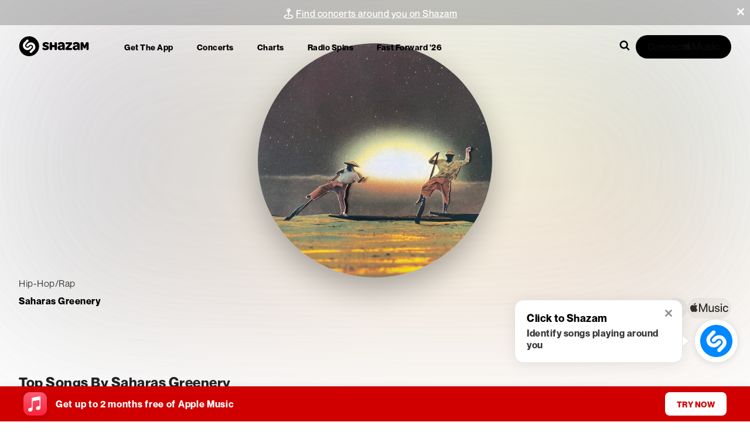

--- FILE ---
content_type: text/css; charset=UTF-8
request_url: https://www.shazam.com/_next/static/css/ad79df38060c51e4.css
body_size: 170
content:
.EmbedModal_container___sN7B{background:white;width:462px;height:345px;display:flex;flex-direction:column;gap:24px;padding:48px 12px 12px;background:var(--color-black-200);box-shadow:inset 0 0 .5px 1px hsla(0,0%,100%,.075),0 0 0 1px hsla(0,0%,0%,.05),0 .3px .4px hsla(0,0%,0%,.02),0 .9px 1.5px hsla(0,0%,0%,.045),0 3.5px 6px hsla(0,0%,0%,.09)}.EmbedModal_preview__nbTGj{height:200px}.EmbedModal_previewText__cas5X{margin-bottom:8px}.EmbedModal_detail__9vgW3{display:flex;flex-direction:column;padding-top:8px;gap:8px;width:100%}.EmbedModal_detailHeader__LCZnr{display:flex;justify-content:space-between;align-items:flex-end}.EmbedModal_input__JAME3{-webkit-appearance:none;-moz-appearance:none;appearance:none;border:none;border-radius:8px;font-size:12px;outline:0;background-color:#f4f4f4;padding:8px;transition:opacity .3s ease-in-out,box-shadow .3s ease-in-out;width:100%;box-sizing:border-box;text-shadow:0 0 0 #000;height:78px}.EmbedModal_active__FD04S .EmbedModal_input__JAME3{box-shadow:0 0 2px 2px rgba(0,136,255,.5);-webkit-box-shadow:0 0 2px 2px rgba(0,136,255,.5);opacity:1;pointer-events:all}.EmbedModal_input__JAME3::-webkit-input-placeholder,.EmbedModal_input__JAME3::placeholder{color:#000;text-shadow:none;-webkit-text-fill-color:var(--color-gray-700)}

--- FILE ---
content_type: text/x-component
request_url: https://www.shazam.com/song/1830056826/befree?_rsc=l8yb4
body_size: -37
content:
0:{"b":"roIch1JMJzMdK2XsaZGdS","f":[["children",["locale","en-us","d"],"children","(contextual-navigation)","children","song",["song",{"children":[["id","1830056826","d"],{"children":[["slug","befree","d"],{"children":["__PAGE__",{}]}]},"$undefined","$undefined",true]}],null,[null,null],true]],"S":false}


--- FILE ---
content_type: text/x-component
request_url: https://www.shazam.com/song/1618960247/not-green-feat-saharas-greenery?_rsc=l8yb4
body_size: -233
content:
0:{"b":"roIch1JMJzMdK2XsaZGdS","f":[["children",["locale","en-us","d"],"children","(contextual-navigation)","children","song",["song",{"children":[["id","1618960247","d"],{"children":[["slug","not-green-feat-saharas-greenery","d"],{"children":["__PAGE__",{}]}]},"$undefined","$undefined",true]}],null,[null,null],true]],"S":false}


--- FILE ---
content_type: text/x-component
request_url: https://www.shazam.com/song/1618960249/blind-man-plays-the-sax-feat-saharas-greenery?_rsc=l8yb4
body_size: -20
content:
0:{"b":"roIch1JMJzMdK2XsaZGdS","f":[["children",["locale","en-us","d"],"children","(contextual-navigation)","children","song",["song",{"children":[["id","1618960249","d"],{"children":[["slug","blind-man-plays-the-sax-feat-saharas-greenery","d"],{"children":["__PAGE__",{}]}]},"$undefined","$undefined",true]}],null,[null,null],true]],"S":false}


--- FILE ---
content_type: application/javascript; charset=UTF-8
request_url: https://www.shazam.com/_next/static/chunks/2005-2c1a9c0d66070bba.js
body_size: 38486
content:
(self.webpackChunk_N_E=self.webpackChunk_N_E||[]).push([[2005,8348],{6302:(e,t,a)=>{"use strict";a.d(t,{ArtistCardItem:()=>u});var r=a(95155),n=a(89411),i=a.n(n),s=a(88038),l=a(24784),o=a(12115),c=a(23404),d=a(40013),m=a(59190);function u(e){let{artist:t,imageLayoutId:a,parallax:n=!1,locale:u}=e,_=(0,d.c)(),[p,C]=(0,o.useState)(!1),[x,h]=(0,o.useState)(!1),[v,g]=(0,o.useState)(!1),f=(0,o.useRef)(null),{setExpandedCardId:y}=(0,c.y)(),w=t.attributes.artwork.url.replace("{w}x{h}","1200x1200");return(0,o.useEffect)(()=>{if(!n||!x)return;let e=e=>{f.current&&!f.current.contains(e.target)&&(h(!1),C(!1))},t=e=>{"Escape"===e.key&&(h(!1),C(!1))};return document.addEventListener("mousedown",e),document.addEventListener("keydown",t),()=>{document.removeEventListener("mousedown",e),document.removeEventListener("keydown",t)}},[n,x]),(0,r.jsx)(d.mm,{screenName:m.q.FASTFWD_CARD,section:"artist_info",artistId:t.id,className:i().cardItem,"data-test-id":"artist-card-item-impression",children:(0,r.jsx)("div",{ref:f,className:i().cardWrapper,onClick:()=>{_({type:"nav",screenName:m.q.FASTFWD_CARD,section:"artist_info",destination:m.q.FASTFWD_ARTIST,artistId:t.id,dataTestId:"artist-card-click"}),y(t.id)},style:{cursor:p?"default":"pointer"},children:(0,r.jsxs)("div",{className:i().cardContainer,children:[(0,r.jsx)("div",{className:i().imgWrapper,children:(0,r.jsx)("img",{src:w,className:a?"".concat(i().artistImgAnimated," ").concat(v?i().entered:i().entering):i().artistImg,alt:"artist image",onLoad:()=>g(!0)})}),(0,r.jsx)("div",{className:i().blurredImageContainer,style:{"--artist-img":"url(".concat(w,")")}}),(0,r.jsxs)("div",{className:i().metadataContainer,children:[(0,r.jsx)(l.V,{artist:t}),(0,r.jsx)(s.V,{artist:t,minimized:!1,locale:u})]})]})})})}},6412:e=>{e.exports={eventItem:"EventItem_eventItem__84KND",eventDetails:"EventItem_eventDetails__LYpL7",copyText:"EventItem_copyText__bByAV",calendarMonth:"EventItem_calendarMonth__X0xOb",calendarDay:"EventItem_calendarDay__Z38W9",seeAllLink:"EventItem_seeAllLink__U_nFh",calendarIcon:"EventItem_calendarIcon__BolfB"}},8462:(e,t,a)=>{"use strict";a.d(t,{LocaleSelector:()=>c});var r=a(95155),n=a(12115),i=a(28194),s=a(20063),l=a(25008),o=a(68313);function c(e){let{"aria-labelledby":t}=e,{state:{locale:a}}=(0,n.useContext)(o.BR),c=(0,s.usePathname)(),d=(0,s.useSearchParams)(),m=(0,n.useCallback)(e=>{var t,a;let r=e.currentTarget.value,n=(null==d?void 0:d.toString())?"".concat(c,"?").concat(d):c;if(!n)return;r===i.q?null==(t=localStorage)||t.removeItem("locale"):null==(a=localStorage)||a.setItem("locale",r);let s=(0,l.os)(n,r);window.location.replace(s)},[a,c,d]);return(0,r.jsx)(r.Fragment,{children:(0,r.jsx)("select",{defaultValue:a,"aria-labelledby":t,onChange:m,children:Object.keys(i.O4).map(e=>(0,r.jsx)("option",{value:e,children:i.O4[e]},e))})})}},12310:e=>{e.exports={parallaxWrapper:"ArtistParallaxColumns_parallaxWrapper__3I5PT",gridParallaxContainer:"ArtistParallaxColumns_gridParallaxContainer__wHrBF",gridColumn:"ArtistParallaxColumns_gridColumn__Q0LsS",cardContainer:"ArtistParallaxColumns_cardContainer__G8wIt",filterBar:"ArtistParallaxColumns_filterBar__O3vkR"}},16006:e=>{e.exports={sectionTitle:"SectionTitle_sectionTitle__ndOiU"}},19970:(e,t,a)=>{"use strict";a.d(t,{x:()=>s});var r=a(95155),n=a(12115),i=a(31915);function s(e){let{className:t,style:a,width:s="auto",height:l="100%",autoPlay:o=!0,muted:c=!0,playsInline:d=!0,loop:m=!0,controls:u=!1,movSrc:_="https://assets.shazam.com/website/images/fast-forward/fastforward.mov",webmSrc:p="https://assets.shazam.com/website/images/fast-forward/fastforward.webm",poster:C="https://assets.shazam.com/website/images/fast-forward/fastforward-poster.png"}=e,x=(0,n.useRef)(null),h=(0,i.Vj)(),[v,g]=(0,n.useState)(p);return(0,n.useEffect)(()=>{(null==h?void 0:h.android)&&p&&g(p.replace("fastforward.webm","compressed-fastforward.webm"))},[null==h?void 0:h.android,p]),(0,r.jsxs)("video",{ref:x,className:t,style:a,width:s,height:l,autoPlay:o,muted:c,playsInline:d,loop:m,controls:u,preload:"auto",poster:C,children:[(0,r.jsx)("source",{src:_,type:"video/quicktime"}),(0,r.jsx)("source",{src:v,type:"video/webm"})]})}},20109:(e,t,a)=>{"use strict";a.d(t,{K:()=>l});var r=a(95155),n=a(12115),i=a(69095),s={container:"ContainerLink-module_container__nUvQc",containerLinkElement:"ContainerLink-module_containerLinkElement__EOJ6S"};function l({as:e="div",className:t,containerLinkElement:a,children:l}){let o=a&&(0,n.cloneElement)(a,{className:(0,i.$)(a.props?.className,s.containerLinkElement)});return(0,r.jsxs)(e,{className:(0,i.$)(s.container,t),children:[o,l]})}},23362:e=>{e.exports={stickyToggle:"ArtistLayoutToggle_stickyToggle__jSJhW",stickyContentWrapper:"ArtistLayoutToggle_stickyContentWrapper__9umKl",shareButton:"ArtistLayoutToggle_shareButton__tQilj"}},23404:(e,t,a)=>{"use strict";a.d(t,{FastForwardProvider:()=>c,y:()=>d});var r=a(95155),n=a(12115),i=a(59190),s=a(30945);let l=(0,n.createContext)(null),o="fastforward-user-opened-card";function c(e){let{children:t}=e,[a,c]=(0,n.useState)(!1),[d,m]=(0,n.useState)(!1),[u,_]=(0,n.useState)(null),[p,C]=(0,n.useState)("card"),[x,h]=(0,n.useState)("card"),[v,g]=(0,n.useState)(()=>(()=>{try{let e=sessionStorage.getItem(o);return"true"===e}catch(e){return!1}})());return(0,s.K)(null!==u),(0,n.useEffect)(()=>{window.matchMedia("(min-width: 1024px)").matches?C("parallax"):C(x);let e=window.matchMedia("(min-width: 1024px)"),t=e=>{e.matches?C("parallax"):C(x)};return e.addEventListener("change",t),()=>{e.removeEventListener("change",t)}},[x]),(0,n.useEffect)(()=>{null!==u&&g(!0)},[u]),(0,n.useEffect)(()=>{try{sessionStorage.setItem(o,v.toString())}catch(e){}},[v]),(0,r.jsx)(l.Provider,{value:{viewChanged:a,setViewChanged:c,resetViewChanged:()=>{c(!1)},closeAllDetails:d,setCloseAllDetails:m,expandedCardId:u,setExpandedCardId:_,currentView:p,setCurrentView:C,userSelectedView:x,setUserSelectedView:h,userOpenedCard:v,setUserOpenedCard:g,getScreenName:()=>{switch(p){case"parallax":case"card":default:return i.q.FASTFWD_CARD;case"list":return i.q.FASTFWD_LIST}}},children:t})}function d(){let e=(0,n.useContext)(l);if(!e)throw Error("useFastForwardContext must be used within a FastForwardProvider");return e}},24251:(e,t,a)=>{"use strict";a.d(t,{x:()=>s});var r=a(20063),n=a(12115),i=a(31915);function s(e){let t=(0,i.Vj)(),a=(0,r.usePathname)();(0,n.useEffect)(()=>{if(!a||(null==t?void 0:t.bot))return;let r="other";a.includes("/song/")?r="song":a.includes("/artist/")?r="artist":a.includes("/album/")?r="album":a.includes("/playlist/")?r="playlist":a.includes("/event/")?r="event":a.includes("/events/")?r="events":a.includes("/chart")?r="chart":a.includes("/radiospins")&&(r="radiospins"),new Image().src="/services/metrics/shazam.".concat(r,".").concat(e)},[a,null==t?void 0:t.bot,e])}},24452:(e,t,a)=>{"use strict";a.d(t,{r5:()=>r.IconShareArrowUp});var r=a(12627)},24784:(e,t,a)=>{"use strict";a.d(t,{V:()=>c});var r=a(95155),n=a(66480),i=a(50304),s=a(29583),l=a.n(s),o=a(69095);let c=e=>{var t,a;let{artist:s}=e,c=s.attributes.genreNames[0],d=null!=(a=s.country)?a:(0,i.u)(null==(t=s.attributes)?void 0:t.origin);return(0,r.jsxs)("div",{className:l().artistInfo,children:[(0,r.jsx)(n.E,{color:"white",size:"3xl",weight:"600",children:s.attributes.name}),(0,r.jsxs)("div",{className:l().artistDetails,style:{gap:d&&c?"10px":"0px"},children:[(0,r.jsx)(n.E,{className:l().artistDetailsText,children:c}),d&&c&&(0,r.jsx)(n.E,{className:(0,o.A)(l().artistDetailsText,l().dot),children:"●"}),(0,r.jsx)(n.E,{className:l().artistDetailsText,children:d})]})]})}},29583:e=>{e.exports={artistInfo:"ArtistMetadata_artistInfo__qE_fL",artistDetails:"ArtistMetadata_artistDetails__6TCeX",artistDetailsText:"ArtistMetadata_artistDetailsText__BvZzC",dot:"ArtistMetadata_dot__WWNOy"}},30945:(e,t,a)=>{"use strict";a.d(t,{K:()=>n});var r=a(12115);function n(e){(0,r.useEffect)(()=>(e?document.body.style.overflow="hidden":document.body.style.overflow="",()=>{document.body.style.overflow=""}),[e])}},31915:(e,t,a)=>{"use strict";a.d(t,{GZ:()=>c,Mb:()=>l,Vj:()=>o,ng:()=>m});var r=a(28194),n=a(88559),i=a(12115),s=a(68313);function l(){return(0,i.useMemo)(()=>void 0===window.navigator?{}:new n.B3(r.WH).getPlatformInfo(window.navigator.userAgent),[])}function o(){let{state:{platform:e}}=(0,i.useContext)(s.BR);return e}function c(){let{state:{inApp:e}}=(0,i.useContext)(s.BR);return e}let d=["https://l.instagram.com/","http://m.facebook.com/"];function m(){let e;try{e=document.referrer}catch(e){}return e&&d.includes(e)}},34349:(e,t,a)=>{"use strict";a.d(t,{BJ:()=>_,DT:()=>p,Ep:()=>u,F:()=>l,JR:()=>n,L0:()=>o,Y6:()=>d,md:()=>i,qm:()=>C,tH:()=>s,wu:()=>m,zj:()=>c});var r=a(25008);function n(e,t,a){return(0,r.rm)("/artist/".concat((0,r.yR)(t,"-"),"/").concat(e),a)}function i(e,t,a){return(0,r.rm)("/playlist/".concat(e,"/").concat((0,r.yR)(t)),a)}function s(e,t,a){return(0,r.rm)("/album/".concat(e,"/").concat((0,r.yR)(t)),a)}function l(e,t,a){return(0,r.rm)("/artist/".concat((0,r.yR)(t),"/").concat(e,"/events"),a)}function o(e,t){return(0,r.rm)("/event/venue/".concat(e),t)}function c(e,t,a){return(0,r.rm)("/song/".concat(e,"/").concat((0,r.yR)(t,"-")),a)}function d(e,t){return(0,r.rm)("/fastforward2025/artist/".concat((0,r.yR)(e)),t)}function m(e,t){return t?(0,r.rm)("/fastforward2025/genre/".concat(t),e):(0,r.rm)("/fastforward2025",e)}function u(e){return(0,r.rm)("/fastforward2026",e)}function _(e){return(0,r.rm)("/apps/download",e)}function p(e){return(0,r.rm)("/summary",e)}function C(e,t){return(0,r.rm)("/pulse/".concat(e),t)}},37179:(e,t,a)=>{"use strict";a.d(t,{ArtistListItem:()=>C});var r=a(95155),n=a(75713),i=a.n(n),s=a(66480),l=a(50304),o=a(23404),c=a(22703),d=a(12627),m=a(4064),u=a(59190),_=a(40013),p=a(12115);let C=e=>{var t,a;let{artist:n}=e,{setExpandedCardId:C}=(0,o.y)(),[x,h]=(0,p.useState)(!1),v=(0,p.useRef)(null),g=n.attributes.artwork.url.replace("{w}x{h}","500x500"),f=(0,_.c)(),y=n.attributes.genreNames[0],w=null!=(a=n.country)?a:(0,l.u)(null==(t=n.attributes)?void 0:t.origin);(0,p.useEffect)(()=>{let e=new IntersectionObserver(t=>{t.forEach(t=>{t.isIntersecting&&(h(!0),e.unobserve(t.target))})},{threshold:.2,rootMargin:"0px"});return v.current&&e.observe(v.current),()=>{e.disconnect()}},[]);let j=()=>{var e,t,a;C(n.id),f({type:"playerplay",songId:null==n||null==(a=n.views)||null==(t=a["top-songs"])||null==(e=t.data[0])?void 0:e.id,artistId:n.id,screenName:u.q.FASTFWD_LIST})};return(0,r.jsx)(m.Impression,{screenName:u.q.FASTFWD_LIST,"data-test-id":"artist-list-item-impression",section:"artist_info",artistId:n.id,children:(0,r.jsx)(m.UserEventButton,{type:"expand","data-test-id":"artist-list-item-expand-button",screenName:u.q.FASTFWD_LIST,section:"artist_info",destination:u.q.FASTFWD_ARTIST,artistId:n.id,children:(0,r.jsx)("div",{className:i().animationOverflow,children:(0,r.jsx)("div",{ref:v,className:"".concat(i().listItemAnimated," ").concat(x?i().visible:i().hidden),onClick:j,children:(0,r.jsxs)("div",{className:i().listItemContainer,children:[(0,r.jsxs)("div",{className:i().artistImgContainer,children:[(0,r.jsx)(c.Z,{url:g,className:i().artistImg,alt:"artist image"}),(0,r.jsx)("div",{className:i().imgPlayButton,onClick:j,children:(0,r.jsx)(d.IconPlayerbarPlay,{color:"white",size:"2xs",className:i().playIcon})})]}),(0,r.jsxs)("div",{className:i().artistInfo,children:[(0,r.jsx)(s.E,{className:i().artistName,size:"2xl",children:n.attributes.name}),(0,r.jsxs)("div",{className:i().artistDetails,style:{gap:w?"5px":"0px"},children:[(0,r.jsx)(s.E,{className:i().detailText,children:w}),w&&(0,r.jsx)(s.E,{className:i().separator,size:"extraSmall",children:"●"}),(0,r.jsx)(s.E,{className:i().detailText,children:y})]})]})]})})})})})}},37222:e=>{e.exports={suggestedArtistCard:"SuggestedArtistsCard_suggestedArtistCard__b0MUy",artistName:"SuggestedArtistsCard_artistName__x_nan",genreName:"SuggestedArtistsCard_genreName__h71vk",suggestArtistImg:"SuggestedArtistsCard_suggestArtistImg__1qZ_n",textGradientOverlay:"SuggestedArtistsCard_textGradientOverlay__ekBlw"}},37243:(e,t,a)=>{"use strict";a.r(t),a.d(t,{Medialist:()=>s});var r=a(95155),n=a(75056),i=a(4064);function s(e){let{nextBeacon:t,previousBeacon:a,children:s,...l}=e,o=(0,i.useManualBeacon)();return(0,r.jsx)(n.Medialist,{...l,previousButtonClick:()=>a&&o(a),nextButtonClick:()=>t&&o(t),children:s})}},37466:e=>{e.exports={mainContainer:"AlumniSection_mainContainer__bGNJ3",mediaListWrapper:"AlumniSection_mediaListWrapper__b0slt",sectionHeading:"AlumniSection_sectionHeading__eX4fn",alumniCard:"AlumniSection_alumniCard__ogpup",cardImg:"AlumniSection_cardImg__LIF3z",cardBottomBar:"AlumniSection_cardBottomBar___kgjz",details:"AlumniSection_details__T4dpJ",artistDetailsText:"AlumniSection_artistDetailsText__i_6Tl",cardInfo:"AlumniSection_cardInfo__93gtJ"}},44831:e=>{e.exports={content:"ArtistContentSections_content__QIDs6",contentSection:"ArtistContentSections_contentSection__hR_BF",cardTitle:"ArtistContentSections_cardTitle__ppASO",topSongsContainer:"ArtistContentSections_topSongsContainer__wnpLE",countryItem:"ArtistContentSections_countryItem__25WJI",countryText:"ArtistContentSections_countryText__UhQ_J",popularLocations:"ArtistContentSections_popularLocations__7mnla",suggestedArtistsContainer:"ArtistContentSections_suggestedArtistsContainer__llHsQ",viewArtist:"ArtistContentSections_viewArtist__x_ltS",viewArtistButton:"ArtistContentSections_viewArtistButton__X6QWv"}},49569:e=>{e.exports={overlay:"ParallaxGenreFilterBar_overlay__S8ZqD",overlayVisible:"ParallaxGenreFilterBar_overlayVisible__GKTp7",animatedFilterBar:"ParallaxGenreFilterBar_animatedFilterBar__qjBdK",showFilterBar:"ParallaxGenreFilterBar_showFilterBar__vpvno",container:"ParallaxGenreFilterBar_container__vcWgg",filterButtonContainer:"ParallaxGenreFilterBar_filterButtonContainer__odNVY",genreFilterContainer:"ParallaxGenreFilterBar_genreFilterContainer__izaRm",openFilterContainer:"ParallaxGenreFilterBar_openFilterContainer__2wDoe",filterButton:"ParallaxGenreFilterBar_filterButton__oJOYD",openFilterButton:"ParallaxGenreFilterBar_openFilterButton__Nnl1d",filterBarIcon:"ParallaxGenreFilterBar_filterBarIcon__3Vm7w",filterBarIconOpen:"ParallaxGenreFilterBar_filterBarIconOpen__5rbzk",genreModalContentContainer:"ParallaxGenreFilterBar_genreModalContentContainer__gOcsv",shareButton:"ParallaxGenreFilterBar_shareButton__hYXjy",shareIcon:"ParallaxGenreFilterBar_shareIcon__CuR1L",genreModal:"ParallaxGenreFilterBar_genreModal__0Zz6M",slideInScale:"ParallaxGenreFilterBar_slideInScale__v94Ol",closing:"ParallaxGenreFilterBar_closing__FyzD6",slideOutScale:"ParallaxGenreFilterBar_slideOutScale__c4oiv",modalTopBarWrapper:"ParallaxGenreFilterBar_modalTopBarWrapper__zGUdy",modalTopBar:"ParallaxGenreFilterBar_modalTopBar__6c2s7",exitContainer:"ParallaxGenreFilterBar_exitContainer___JQY7",genreListContainer:"ParallaxGenreFilterBar_genreListContainer__HkXU4",resetButtonContainer:"ParallaxGenreFilterBar_resetButtonContainer__DRLVG",pillBaseStyles:"ParallaxGenreFilterBar_pillBaseStyles__oWxDh",selected:"ParallaxGenreFilterBar_selected__s6IfE",actionButton:"ParallaxGenreFilterBar_actionButton__5XYAy",selectGenrePillText:"ParallaxGenreFilterBar_selectGenrePillText__v6uAJ",selectGenrePill:"ParallaxGenreFilterBar_selectGenrePill__RqA64"}},50304:(e,t,a)=>{"use strict";function r(e){if(!e)return"";let t=e.split(",").map(e=>e.trim());return t[t.length-1]||""}a.d(t,{u:()=>r})},52758:e=>{e.exports={container:"PageNotFound_container__H7s2j"}},54181:e=>{e.exports={headerContainer:"FastForwardHeader_headerContainer__PZ7ou",textContainer:"FastForwardHeader_textContainer__Qw7sQ",subtitle:"FastForwardHeader_subtitle__GGck_",wordmark:"FastForwardHeader_wordmark__wN63q",arrowIconWrapper:"FastForwardHeader_arrowIconWrapper__QMbHR",arrowIcon:"FastForwardHeader_arrowIcon__uVnDt",videoWrapper:"FastForwardHeader_videoWrapper__P_Ha_",backgroundVideo:"FastForwardHeader_backgroundVideo__u5kdc"}},55997:(e,t,a)=>{"use strict";a.d(t,{N:()=>m});var r=a(95155),n=a(12115),i=a(87548),s=a(75726),l=a(83852),o=a.n(l),c=a(4064),d=a(59190);function m(e){let{className:t,width:a,height:l,disableBeacons:m=!1}=e,u=(0,n.useRef)(null),[_,p]=(0,n.useState)(!0),[C,x]=(0,n.useState)(!1);return(0,n.useEffect)(()=>{let e=s.A.isWebGL2Available();if(p(e),!e||!u.current)return;let t=u.current,r=null!=a?a:window.innerWidth,n=null!=l?l:window.innerHeight,o=void 0!==a&&void 0!==l,c=new i.Z58,d=new i.qUd(-1,1,1,-1,-1,1),m=new i.JeP({canvas:t});m.setSize(r,n),m.setPixelRatio(Math.min(window.devicePixelRatio,2));let _=e=>{e.preventDefault(),console.warn("WebGL context lost")},C=()=>{console.log("WebGL context restored")};t.addEventListener("webglcontextlost",_),t.addEventListener("webglcontextrestored",C);let h=new i.bdM(2,2,40,40),v=new i.BKk({uniforms:{iTime:{value:0},iResolution:{value:new i.Pq0(r,n,1)},color1:{value:new i.Q1f("#006bff")},color2:{value:new i.Q1f("#1da3e2")},color3:{value:new i.Q1f("#166192")},color4:{value:new i.Q1f("#302f37")}},vertexShader:"\n  varying vec2 vUv;\n\n  void main() {\n    vUv = uv;\n    gl_Position = projectionMatrix * modelViewMatrix * vec4(position, 1.0);\n  }\n",fragmentShader:"\n  #define S(a,b,t) smoothstep(a,b,t)\n  \n  // Rotation Function\n  mat2 Rot(float a) {\n    float s = sin(a);\n    float c = cos(a);\n    return mat2(c, -s, s, c);\n  }\n  \n  // Create Noise\n  // Created by inigo quilez - iq/2014\n  // License Creative Commons Attribution-NonCommercial-ShareAlike 3.0 Unported License.\n  vec2 hash( vec2 p )\n  {\n      p = vec2( dot(p,vec2(2127.1,81.17)), dot(p,vec2(1269.5,283.37)) );\n    return fract(sin(p)*43758.5453);\n  }\n\n  float noise( in vec2 p )\n  {\n      vec2 i = floor( p );\n      vec2 f = fract( p );\n\n    vec2 u = f*f*(3.0-2.0*f);\n\n      float n = mix( mix( dot( -1.0+2.0*hash( i + vec2(0.0,0.0) ), f - vec2(0.0,0.0) ), \n                          dot( -1.0+2.0*hash( i + vec2(1.0,0.0) ), f - vec2(1.0,0.0) ), u.x),\n                     mix( dot( -1.0+2.0*hash( i + vec2(0.0,1.0) ), f - vec2(0.0,1.0) ), \n                          dot( -1.0+2.0*hash( i + vec2(1.0,1.0) ), f - vec2(1.0,1.0) ), u.x), u.y);\n    return 0.5 + 0.5*n;\n  }\n\n  // Vars\n  uniform vec3 color1;\n  uniform vec3 color2;\n  uniform vec3 color3;\n  uniform vec3 color4;\n  uniform vec3 iResolution;\n  uniform float iTime;\n\n  varying vec2 vUv;\n\n  void main() {\n    \n    float ratio = iResolution.x / iResolution.y;\n    vec2 tUv = vUv;\n    tUv -= 0.25;\n    \n    // Rotation with Noise\n    float degree = noise(vec2(iTime * 0.1, tUv.x * tUv.y));\n    tUv.y *= 1.0 / ratio;\n    tUv *= Rot( radians( (degree - 0.5) * 720.0 + 180.0 ));\n    tUv.y *= ratio;\n    \n    // Wave warp with sin\n    float frequency = 2.0;\n    float amplitude = 20.0;\n    float speed = iTime * 1.25;\n    \n    tUv.x += sin( tUv.y * frequency + speed) / amplitude;\n    tUv.y += sin( tUv.x * frequency * 1.5 + speed ) / ( amplitude * 0.5);\n    \n    // Draw the Image\n    vec3 layer1 = mix(color1, color2, S( -.3, .3, ( tUv * Rot( radians( -6.0))).x));\n    vec3 layer2 = mix(color3, color4, S( -.3, .3, ( tUv * Rot( radians( -6.0))).x));\n\n    vec3 finalComp = mix(layer1, layer2, S( 0.5, -.3, tUv.y ));\n    \n    vec3 col = finalComp;\n    \n    gl_FragColor = vec4(col, 1.0);\n  }  \n"}),g=new i.eaF(h,v);c.add(g);let f=new i.zD7,y=()=>{if(o)return;let e=window.innerWidth,t=window.innerHeight;d.updateProjectionMatrix(),m.setSize(e,t),m.setPixelRatio(Math.min(window.devicePixelRatio,2)),v&&v.uniforms&&v.uniforms.iResolution&&v.uniforms.iResolution.value.set(e,t,1)};o||window.addEventListener("resize",y),function e(){if(m.getContext().isContextLost())return void requestAnimationFrame(e);let t=f.getElapsedTime();if(v&&v.uniforms&&(v.uniforms.iTime&&(v.uniforms.iTime.value=t),v.uniforms.iResolution)){let e=null!=a?a:window.innerWidth,t=null!=l?l:window.innerHeight;v.uniforms.iResolution.value.set(e,t,1)}try{m.render(c,d)}catch(e){console.warn("Render error (likely context loss):",e)}requestAnimationFrame(e)}();let w=setTimeout(()=>{x(!0)},100);return()=>{clearTimeout(w),o||window.removeEventListener("resize",y),t.removeEventListener("webglcontextlost",_),t.removeEventListener("webglcontextrestored",C),h&&h.dispose(),v&&v.dispose(),m&&m.dispose(),c&&c.clear()}},[]),(0,r.jsxs)(r.Fragment,{children:[_||m?(0,r.jsx)("div",{className:"".concat(o().fallback," ").concat(null!=t?t:"")}):(0,r.jsx)(c.Impression,{screenName:d.q.FASTFWD_CARD,section:"hero_image",expName:"static",children:(0,r.jsx)("div",{className:"".concat(o().fallback," ").concat(null!=t?t:"")})}),_&&(m?(0,r.jsx)("canvas",{ref:u,className:"".concat(o().canvas," ").concat(C?o().loaded:""," ").concat(null!=t?t:"")}):(0,r.jsx)(c.Impression,{screenName:d.q.FASTFWD_CARD,section:"hero_image",expName:"animation",children:(0,r.jsx)("canvas",{ref:u,className:"".concat(o().canvas," ").concat(C?o().loaded:""," ").concat(null!=t?t:"")})}))]})}},57025:(e,t,a)=>{"use strict";a.d(t,{es:()=>r.IconCrossRound});var r=a(12627)},58586:e=>{e.exports={mainContainer:"PlaylistSection_mainContainer__lbcnb",sectionHeading:"PlaylistSection_sectionHeading__6xJ8Q",playlistCardContainer:"PlaylistSection_playlistCardContainer__Y6I0_",containerLinkElement:"PlaylistSection_containerLinkElement__Eh3KU",playlistCard:"PlaylistSection_playlistCard__pqwCk",playlistImg:"PlaylistSection_playlistImg__dK8lB",cardText:"PlaylistSection_cardText__GR2IM",dsps:"PlaylistSection_dsps__CAmIe",outlineLayer:"PlaylistSection_outlineLayer__ApDKt",baseLayer:"PlaylistSection_baseLayer__tenaT",imageLayer:"PlaylistSection_imageLayer__l5QFH",darkLayer:"PlaylistSection_darkLayer__Op3nJ",shineLayer:"PlaylistSection_shineLayer___54oP",blurLayer:"PlaylistSection_blurLayer__Nr2Cd"}},61531:e=>{e.exports={content:"Footer_content__iq8xU",removeMargin:"Footer_removeMargin___WOqD",imageContainer:"Footer_imageContainer__zRxCZ",image:"Footer_image__yXn_K",grid:"Footer_grid__X_BWM",gridFullBleed:"Footer_gridFullBleed__qIfQN",flexReset:"Footer_flexReset__u_w0K",a11y:"Footer_a11y__2cjyn",shzFrameFooter:"Footer_shzFrameFooter__2uM9c",inapp:"Footer_inapp__cjniz",links:"Footer_links__F8b2o",appStoreOptions:"Footer_appStoreOptions__7UcPI",footerContent:"Footer_footerContent__ybLti",logo:"Footer_logo__pwCXU",select:"Footer_select__g0t_V",shzBye:"Footer_shzBye__d6c4L",galaxy:"Footer_galaxy__g5eDG",policyLabel:"Footer_policyLabel__RknM5",close:"Footer_close__JXN_g",jsPolicycookie:"Footer_jsPolicycookie__RzRze",follow:"Footer_follow__NXFLi",logoSocials:"Footer_logoSocials__EppJp",copyright:"Footer_copyright__3sPuO",linkMsa:"Footer_linkMsa__xXrjD",apple:"Footer_apple__c5PsN",appleSm:"Footer_appleSm__yWi3Q",itunes:"Footer_itunes__CiJKd",google:"Footer_google__5ASRX",appleAppStore:"Footer_appleAppStore__VTCbb",chrome:"Footer_chrome__Biw0f",selectLabel:"Footer_selectLabel__JXtX9",copyLinks:"Footer_copyLinks__Lmj_u",placeholder:"Footer_placeholder__I_Xn6",hiring:"Footer_hiring__gM0qV"}},61539:e=>{e.exports={latestRelease:"LatestRelease_latestRelease__ifCQK",latestReleaseImage:"LatestRelease_latestReleaseImage__AEYA4",contentWrapper:"LatestRelease_contentWrapper__wOcxv",coverImage:"LatestRelease_coverImage__Mc5WD",textContainer:"LatestRelease_textContainer__Sef6N",artistName:"LatestRelease_artistName__iKW1l",genreName:"LatestRelease_genreName__WGKs8"}},64387:e=>{e.exports={link:"AppleMusicLink_link__MD7ZC"}},68348:(e,t,a)=>{"use strict";a.r(t),a.d(t,{AppleMusicLink:()=>h,appleMusicDomain:()=>f,getAppleMusicHref:()=>v,isAppleMusicDomain:()=>y,useAppleMusicHref:()=>g});var r=a(95155),n=a(4064),i=a(59190),s=a(96155),l=a(82013),o=a(94327),c=a(12115),d=a(68313),m=a(69095),u=a(64387),_=a.n(u),p=a(31915),C=a(71789),x=a(32014);function h(e){let{trackId:t,songId:a,playlistId:u,musicVideoId:h,amLink:g,forceToMusicDotApple:y,children:N,"aria-label":L,className:I,screenName:A,dataTestId:S,...F}=e,{isUserAuthorized:b}=(0,s.Dx)(),T=(0,o.x)(),{link:k,onClick:P,clientbeaconuuid:B}=function(e,t,a){let r,n,{trackId:i,songId:o,musicVideoId:m,playlistId:u}=a,_=null!=e?e:"",{state:{promotionCampaign:h,inApp:g}}=(0,c.useContext)(d.BR),{state:{isClassicalPromo:y}}=(0,c.useContext)(C.N),{ios:N,android:L}=(0,p.Vj)(),{isUserAuthorized:I}=(0,s.Dx)(),{state:{webBridge:A}}=(0,c.useContext)(x.T),S=(0,c.useCallback)(async()=>{null==A||A.sendMessage({type:"startIntents",data:{intents:[e]}})},[e,A]),F=h||y;if(N?I||(_=F?v({trackId:i,songId:o,playlistId:u,musicVideoId:m,isClassicalPromo:y}):"".concat(f,"/subscribe")):L?g&&(t=!1,n=S):!I&&F&&(_=v({trackId:i,songId:o,playlistId:u,musicVideoId:m,isClassicalPromo:y})),t&&e&&(n=void 0,_=e),_&&(null==_?void 0:_.indexOf(f))==0){let e=new URL(_),t=e.searchParams;j.forEach(e=>{t.has(e)||t.set(e,w[e])}),r=(0,l.gZ)(),t.set("mttnsub2",r||""),_=e.toString()}return{link:_,clientbeaconuuid:r,onClick:n}}(g,y,{trackId:t,songId:a,musicVideoId:h,playlistId:u}),E={providerName:"applemusic",providerDescription:b?"gotoapplemusic":"gotowebflow",store:"applemusic",songId:a,playlistId:u,shazamTrackId:t,type:"open",...F};return(0,r.jsx)(n.UserEventLink,{className:(0,m.A)(_().link,I),onClick:e=>{P&&(e.preventDefault(),P())},href:k,"aria-label":L,target:"_blank",rel:"noopener",...B?{clientbeaconuuid:B}:{},screenName:A||T||i.q.UNKNOWN,dataTestId:S||"appleMusicLink",...E,children:(0,r.jsx)(r.Fragment,{children:N})})}function v(e){let{trackId:t,songId:a,musicVideoId:r,playlistId:n,isClassicalPromo:i}=e,s="https://www.shazam.com/applemusic";return a?s="https://www.shazam.com/applemusic".concat(i?"classical":"","/song/").concat(a):t&&(s="https://www.shazam.com/applemusic/track/".concat(t)),s}function g(e){let{trackId:t,songId:a,musicVideoId:r}=e,{state:{isClassicalPromo:n}}=(0,c.useContext)(C.N);return v({trackId:t,songId:a,musicVideoId:r,isClassicalPromo:n})}let f="https://music.apple.com";function y(e){return null==e?void 0:e.toLowerCase().startsWith(f)}let w={itsct:"Shazam_web",itscg:"30201",mttnagencyid:"769459046716559743",mttnsiteid:"125115",mttn3pid:"a_custom_779816081798873874",app:"music",mttnsub2:"5348615A-616D-3235-3830-44754D6D5973"},j=Object.keys(w)},68574:e=>{e.exports={switchOuterContainer:"ViewToggleSwitch_switchOuterContainer__PQk3K",switchContainer:"ViewToggleSwitch_switchContainer__1w2BK",switchWrapper:"ViewToggleSwitch_switchWrapper__bwwPL",switchButton:"ViewToggleSwitch_switchButton__eATpX",clipPathContainer:"ViewToggleSwitch_clipPathContainer__uvj3e",icon:"ViewToggleSwitch_icon__yjBTb"}},71789:(e,t,a)=>{"use strict";a.d(t,{H:()=>l,N:()=>n,PageDispatcher:()=>i});var r=a(12115);let n=(0,r.createContext)({state:{isClassicalPromo:null},dispatch:e=>{}});function i(e){let{isClassicalPromo:t}=e,{state:a,dispatch:i}=(0,r.useContext)(n);(0,r.useEffect)(()=>(a.isClassicalPromo!=t&&i({type:"SET_IS_CLASSICAL_PROMO",value:t}),()=>{null!=a.isClassicalPromo&&i({type:"SET_IS_CLASSICAL_PROMO",value:null})}),[null==a?void 0:a.isClassicalPromo,t,i])}function s(e,t){return"SET_IS_CLASSICAL_PROMO"===t.type?{...e,isClassicalPromo:t.value}:e}function l(){let{isClassicalPromo:e}=arguments.length>0&&void 0!==arguments[0]?arguments[0]:{isClassicalPromo:null},[t,a]=(0,r.useReducer)(s,{isClassicalPromo:e});return{state:t,dispatch:a}}n.displayName="ShazamPageContext"},71816:(e,t,a)=>{"use strict";a.d(t,{PageNotFoundClient:()=>i});var r=a(95155),n=a(24251);function i(){return(0,n.x)("not-found"),(0,r.jsx)(r.Fragment,{})}},72154:e=>{e.exports={cardPlayer:"ArtistCardPlayer_cardPlayer__UeCV5",playingWrapper:"ArtistCardPlayer_playingWrapper__5PJkI",minimized:"ArtistCardPlayer_minimized__tZbXU",soundControl:"ArtistCardPlayer_soundControl__VLtMF",songArtwork:"ArtistCardPlayer_songArtwork__dHHv6",container:"ArtistCardPlayer_container__1jxgG",textWrapper:"ArtistCardPlayer_textWrapper__6b5gf",listenText:"ArtistCardPlayer_listenText__DwQV8",minimizedListenText:"ArtistCardPlayer_minimizedListenText__elVG9",nowPlayingTextWrapper:"ArtistCardPlayer_nowPlayingTextWrapper__jCZWn",nowPlayingTextWrapperMinimized:"ArtistCardPlayer_nowPlayingTextWrapperMinimized__ky4_Y",playingText:"ArtistCardPlayer_playingText__exv5D",waveIcon:"ArtistCardPlayer_waveIcon__Zk89H",fadeOut:"ArtistCardPlayer_fadeOut__onyJg",isModal:"ArtistCardPlayer_isModal__ZB1ia",scrollText:"ArtistCardPlayer_scrollText__JHaHk"}},75713:e=>{e.exports={listItemWrapper:"ArtistListItem_listItemWrapper__7fCWh",listItemContainer:"ArtistListItem_listItemContainer__bqq0M",animationOverflow:"ArtistListItem_animationOverflow__8VmUe",listItemAnimated:"ArtistListItem_listItemAnimated__xhJUI",hidden:"ArtistListItem_hidden__2HKW6",visible:"ArtistListItem_visible__aoU3Q",artistImgContainer:"ArtistListItem_artistImgContainer__y8SUO",artistImg:"ArtistListItem_artistImg__c_uLc",imgPlayButton:"ArtistListItem_imgPlayButton__sKzSx",artistInfo:"ArtistListItem_artistInfo__av37g",artistName:"ArtistListItem_artistName__WEB8Q",artistDetails:"ArtistListItem_artistDetails__58uOQ",detailText:"ArtistListItem_detailText__gOTJn",separator:"ArtistListItem_separator__qu8ci",expandIconWrapper:"ArtistListItem_expandIconWrapper__lQBar",expandIcon:"ArtistListItem_expandIcon__yT_4b"}},79157:e=>{e.exports={indicatorContainer:"FastForwardTapIndicator_indicatorContainer___9Co6",fadeIn:"FastForwardTapIndicator_fadeIn__yi7OW",indicatorWrapper:"FastForwardTapIndicator_indicatorWrapper__YeJpr",indicatorWave1:"FastForwardTapIndicator_indicatorWave1__Ck6ma",scaleAnimation:"FastForwardTapIndicator_scaleAnimation__aVSJ_",indicatorWave2:"FastForwardTapIndicator_indicatorWave2__IPLf6",indicatorWave3:"FastForwardTapIndicator_indicatorWave3___jWwi",indicatorCircle:"FastForwardTapIndicator_indicatorCircle___HEnE"}},80079:e=>{e.exports={soundControl:"ArtistCardSoundControl_soundControl__346DR",minimizedSoundControl:"ArtistCardSoundControl_minimizedSoundControl__s8fv9",iconWrapper:"ArtistCardSoundControl_iconWrapper__Mfzih",circleProgress:"ArtistCardSoundControl_circleProgress__NBTxd",fadeIn:"ArtistCardSoundControl_fadeIn__aw35B"}},81721:e=>{e.exports={genreModal:"GenreFilter_genreModal__YNnfx",filterOpen:"GenreFilter_filterOpen__n9bFc",filterTopBar:"GenreFilter_filterTopBar__yKCY4",filterTopBarText:"GenreFilter_filterTopBarText__HZdcC",filterButton:"GenreFilter_filterButton__BGaqm",filterBarIconWrapper:"GenreFilter_filterBarIconWrapper__DooxK",filterBarIconWrapperClosed:"GenreFilter_filterBarIconWrapperClosed__qhgA5",filterBarIcon:"GenreFilter_filterBarIcon__3WpFT",filterBarIconOpen:"GenreFilter_filterBarIconOpen__jfuaV",crossIcon:"GenreFilter_crossIcon__DfRob",closing:"GenreFilter_closing__Utmty",slideOutScale:"GenreFilter_slideOutScale__tha7w",modalTopBarWrapper:"GenreFilter_modalTopBarWrapper__YUV29",modalTopBar:"GenreFilter_modalTopBar__P8Sr5",genreText:"GenreFilter_genreText__JV7Vw",genreListContainer:"GenreFilter_genreListContainer__okqVs",resetButtonContainer:"GenreFilter_resetButtonContainer__b19Cp",pillBaseStyles:"GenreFilter_pillBaseStyles__RyF1T",selected:"GenreFilter_selected__DosYC",actionButton:"GenreFilter_actionButton__BFOcH",selectGenrePillText:"GenreFilter_selectGenrePillText__63ZhS",selectGenrePill:"GenreFilter_selectGenrePill__Q6yF5"}},82013:(e,t,a)=>{"use strict";let r,n,i,s,l;a.d(t,{Lz:()=>f,Vu:()=>g,gZ:()=>S}),a(60087);let o=null,c=null,d=Date.now(),m=!1,u=!1,_,p,C,x=null,h=0,v=[],g=(e,t,a,i,d)=>{s=t,l=a,o||(o=new AudioContext),navigator.mediaDevices.getUserMedia({audio:{echoCancellation:!1,noiseSupression:!1},video:!1}).then(function(e){try{c=e,r=o.createMediaStreamSource(e),n=o.createScriptProcessor(4096,1,1),u=!0,crypto.randomUUID(),r.connect(n),n.connect(o.destination),n.onaudioprocess=function(e){let t;if(!u)return;let a=e.inputBuffer;for(let e=0;e<a.numberOfChannels;e++){let r=a.getChannelData(e);h+=a.length,(t=new Float32Array(a.length)).set(r),v.push(t)}},y(i,d)}catch(e){console.log(e)}}).catch(e=>{l("error",null)})},f=e=>{F(e)},y=(e,t)=>{_=setTimeout(function(){w(e,t)},3e3),p=setTimeout(function(){w(e,t)},6e3),C=setTimeout(function(){w(e,t)},9e3),x=setTimeout(function(){m=!0,w(e,t)},12e3)},w=(e,t)=>{let a=((e,t)=>{let a=new Float32Array(t),r=0;for(let t=0;t<e.length;t++)a.set(e[t],r),r+=e[t].length;return a})(v,h);var r=new Blob([function(e){var t=new DataView(new ArrayBuffer(44+2*e.length)),a=o.sampleRate;return L(t,0,"RIFF"),t.setUint32(4,36+2*e.length,!0),L(t,8,"WAVE"),L(t,12,"fmt "),t.setUint32(16,16,!0),t.setUint16(20,1,!0),t.setUint16(22,1,!0),t.setUint32(24,a,!0),t.setUint32(28,4*a,!0),t.setUint16(32,2,!0),t.setUint16(34,16,!0),L(t,36,"data"),t.setUint32(40,2*e.length,!0),function(e,t,a){for(var r=0;r<a.length;r++,t+=2){var n=Math.max(-1,Math.min(1,a[r]));e.setInt16(t,n<0?32768*n:32767*n,!0)}}(t,44,e),t}(a)],{type:"audio/wav"});{let e=new FileReader;e.onload=function(){let t=window.open(),a=document.createElement("a");a.setAttribute("href",e.result),a.setAttribute("download","".concat(d,".wav")),t.document.body.appendChild(a),a.click()},(window.URL||window.webkitURL).createObjectURL(r)}j(a,e,t)},j=(e,t,a)=>{let r=window.location.origin,n=o.sampleRate;try{N({type:"getSigX",audioF32:e,index:0,sampleRate:n,sigxJSPath:"".concat(r,"/sigx/sigx.js"),inid:t,endpoint:a})}catch(e){console.log("could not invoke worker",e)}},N=e=>{let t=window.location.origin,a=new Worker("".concat(t,"/sigx/sigx-worker.js"));a.postMessage({type:"load",url:e.sigxJSPath}),a.addEventListener("message",function(t){switch(t.data.type){case"sigready":I(t.data.index,t.data.signatureArray,e.inid,e.endpoint);break;case"error":errorHandler({msg:t.data.msg});break;default:console.log("console",t.data.msg)}},!1);try{a.postMessage(e)}catch(e){console.log(e)}};function L(e,t,a){for(var r=0;r<a.length;r++)e.setUint8(t+r,a.charCodeAt(r))}let I=function(e,t,a){let r=arguments.length>3&&void 0!==arguments[3]?arguments[3]:"matchv2",n=function(e){for(var t,a=0,r=e.length,n="";a<r;)t=e.subarray(a,Math.min(a+32768,r)),n+=String.fromCharCode.apply(null,t),a+=32768;return window.btoa(n)}(new Uint8Array(t.buffer));fetch("/services/webrec/".concat(r),{method:"POST",body:JSON.stringify({data:n,sessionId:S(),inid:a,lang:"en",country:"US"}),headers:{"Content-Type":"application/json"}}).then(e=>e.json()).then(A).catch(e=>{console.log("error",e),l("error",null),F()})};function A(e){var t;let{results:a}=null!=e?e:{};if((null==a||null==(t=a.matches)?void 0:t.length)>0){let e=a.matches[0],t=e.id;F(!0),s(e,t,i),l("match",t)}else m&&F("no_match")}let S=()=>"10000000-1000-4000-8000-100000000000".replace(/[018]/g,e=>(e^crypto.getRandomValues(new Uint8Array(1))[0]&15>>e/4).toString(16)),F=e=>{r&&n&&c&&(r.disconnect(n),n.disconnect(o.destination),c.getAudioTracks()[0].stop()),clearTimeout(_),clearTimeout(p),clearTimeout(C),clearTimeout(x),u=!1,m=!1,h=0,v=[],c=null,n=null,r=null,_=p=C=x=null,"match"!==e&&("cancel"===e||"no_match"===e)&&l(e,null)}},82362:e=>{e.exports={container:"ArtistGallery_container__PpCSo",snapWrapper:"ArtistGallery_snapWrapper__SawPO",gradientBackground:"ArtistGallery_gradientBackground__YTVuj",gradientOverlay:"ArtistGallery_gradientOverlay__BOVxx",clipContent:"ArtistGallery_clipContent__PnNYw",mainContent:"ArtistGallery_mainContent__GW0Mb",parallax:"ArtistGallery_parallax__Wyx1k",expandedOverlay:"ArtistGallery_expandedOverlay__jKozu",visible:"ArtistGallery_visible__Ismao",expandedCard:"ArtistGallery_expandedCard__Q2_AZ",alumniSection:"ArtistGallery_alumniSection__5DJx7",snapFooter:"ArtistGallery_snapFooter__eNI0A"}},83605:(e,t,a)=>{"use strict";a.d(t,{Sz:()=>r.IconArrowThin});var r=a(12627)},83852:e=>{e.exports={fallback:"GradientBackground_fallback__TRfba",canvas:"GradientBackground_canvas___YRZS",loaded:"GradientBackground_loaded__4fRke"}},84400:e=>{e.exports={cardWrapper:"WideArtistCardItem_cardWrapper__YkGVM",cardContainer:"WideArtistCardItem_cardContainer__KwMm4",artistImg:"WideArtistCardItem_artistImg__orQAm",metadataContainer:"WideArtistCardItem_metadataContainer__DWecS",closeButton:"WideArtistCardItem_closeButton__MAxZd",expandContainer:"WideArtistCardItem_expandContainer__nDg5i",expandContent:"WideArtistCardItem_expandContent__1f3o8",topBar:"WideArtistCardItem_topBar__L5GF0",player:"WideArtistCardItem_player__Ndu3G",expandContentInner:"WideArtistCardItem_expandContentInner__rYqqJ",contentWidth:"WideArtistCardItem_contentWidth__zDH2B"}},85493:e=>{e.exports={textScrollerContainer:"TextAutoScroll_textScrollerContainer__8lHeg",minimized:"TextAutoScroll_minimized__KuqQp",text:"TextAutoScroll_text__Htbx5",invisibleText:"TextAutoScroll_invisibleText__3Oiyl",duplicateText:"TextAutoScroll_duplicateText__8npxc",overflow:"TextAutoScroll_overflow__9i2FX",scroll:"TextAutoScroll_scroll__7WCFV",show:"TextAutoScroll_show__wF_ff"}},85811:e=>{e.exports={container:"FilterAndViewControl_container__uZKEY",containerBackground:"FilterAndViewControl_containerBackground__2zV0d",filterButtonContainer:"FilterAndViewControl_filterButtonContainer__ZUrdx",switchWrapper:"FilterAndViewControl_switchWrapper__X1yIt",modalOverlay:"FilterAndViewControl_modalOverlay__hRWF3",modalOverlayOpen:"FilterAndViewControl_modalOverlayOpen__jZHUz",closing:"FilterAndViewControl_closing___othE",fadeOut:"FilterAndViewControl_fadeOut__5w8kJ"}},87307:e=>{e.exports={checkmark:"AnimatedCheckmark_checkmark__1uEk_",checkmarkPath:"AnimatedCheckmark_checkmarkPath__nyP5V","checkmark-appear":"AnimatedCheckmark_checkmark-appear__aYml_"}},88038:(e,t,a)=>{"use strict";a.d(t,{V:()=>A});var r=a(95155),n=a(72154),i=a.n(n),s=a(66480),l=a(96155),o=a(12115),c=a(69095),d=a(80079),m=a.n(d),u=a(12627),_=a(23404),p=a(81075),C=a(40013),x=a(59190);let h=e=>{let{artistId:t,songId:a,minimized:n=!1}=e,i=(0,l.Dx)(),[s,d]=(0,o.useState)(0),{expandedCardId:h,currentView:v,getScreenName:g,setExpandedCardId:f}=(0,_.y)(),y=(0,C.c)(),w="ff-".concat(t),j=i.activePageKey===w;(0,o.useEffect)(()=>{j&&d(100*i.songProgressSeconds/i.songProgressTotalSeconds)},[j,i.songProgressSeconds,i.songProgressTotalSeconds]),(0,o.useEffect)(()=>{h===t&&("list"===v||"parallax"===v)&&(i.activePageKey===w&&i.currentSong?i.setIsPaused(!1):i.playSong(w,0,0))},[h]);let N=i.activePageKey===w&&!i.isPaused;return(0,r.jsxs)("div",{className:(0,c.A)(m().soundControl,{[m().minimizedSoundControl]:n}),onClick:e=>{e.stopPropagation(),y({type:i.activePageKey!==w||i.isPaused?"playerplay":"playerpause",screenName:n?x.q.FASTFWD_ARTIST:g(),section:"artist_info",songId:a,artistId:t}),"parallax"===v&&h!==t&&setTimeout(()=>{y({type:"nav",screenName:x.q.FASTFWD_CARD,section:"artist_info",destination:x.q.FASTFWD_ARTIST,artistId:t,dataTestId:"artist-card-click"})},0),("list"===v||"parallax"===v)&&h!==t&&f(t),i.activePageKey===w&&i.currentSong?i.setIsPaused(!i.isPaused):i.playSong(w,0,0)},"data-test-id":"artist-card-sound-control-button",children:[j&&(0,r.jsx)(p.P.span,{transition:{ease:"linear",bounce:0},animate:{background:"conic-gradient(var(--color-white) "+s+"%, 0, transparent)"},className:m().circleProgress}),(0,r.jsx)("div",{className:m().iconWrapper,children:N?(0,r.jsx)(u.IconPlayerbarPause,{color:"white",size:n?"2xs":"xs"}):(0,r.jsx)(u.IconPlayerbarPlay,{color:"white",size:n?"2xs":"xs"})})]})};var v=a(34349),g=a(4064),f=a(85493),y=a.n(f);function w(e){let{children:t,minimized:a}=e,n=(0,o.useRef)(null),[i,l]=(0,o.useState)(!1),d=(0,o.useMemo)(()=>(function e(t){return"string"==typeof t?t.length:"number"==typeof t?t.toString().length:Array.isArray(t)?t.reduce((t,a)=>t+e(a),0):0})(t)/2,[t]);return(0,o.useEffect)(()=>{let e=()=>{let e=n.current;if(e){let t=e.querySelector("*");if(t){let a=e.getBoundingClientRect();l(t.getBoundingClientRect().right>a.right)}else l(!1)}};e();let t=new ResizeObserver(()=>{e()});return n.current&&t.observe(n.current),()=>{t.disconnect()}},[t]),(0,r.jsx)("div",{ref:n,className:(0,c.A)(y().textScrollerContainer,{[y().minimized]:a}),style:{"--scroll-duration":"".concat(d,"s")},children:(0,r.jsxs)(s.E,{color:"white",className:(0,c.A)(y().text,{[y().overflow]:i}),children:[t,(0,r.jsx)("span",{className:y().invisibleText,children:"_"}),(0,r.jsxs)(s.E,{color:"white",className:(0,c.A)(y().duplicateText,{[y().show]:i}),children:[t,(0,r.jsx)("span",{className:y().invisibleText,children:"_"})]})]})})}var j=a(28142),N=a.n(j);let L=e=>{let{size:t=24,color:a="currentColor",className:n="",animated:i=!0}=e;return(0,r.jsxs)(r.Fragment,{children:[(0,r.jsx)("style",{dangerouslySetInnerHTML:{__html:"\n        @keyframes waveform-pulse {\n            0%, 100% { transform: scaleY(1); }\n            50% { transform: scaleY(0.3); }\n        }\n        .waveform-bar {\n            animation: ".concat(i?"waveform-pulse 1.5s ease-in-out infinite":"none",";\n            transform-origin: center;\n        }\n        .waveform-bar-1 { animation-delay: 0s; }\n        .waveform-bar-2 { animation-delay: 0.1s; }\n        .waveform-bar-3 { animation-delay: 0.2s; }\n        .waveform-bar-4 { animation-delay: 0.3s; }\n        .waveform-bar-5 { animation-delay: 0.4s; }\n        .waveform-bar-6 { animation-delay: 0.5s; }\n    ")}}),(0,r.jsxs)("svg",{xmlns:"http://www.w3.org/2000/svg",version:"1.1",viewBox:"0 0 60 60",width:t,height:t,className:n,fill:a,children:[(0,r.jsx)("title",{children:"Waveform Playing"}),(0,r.jsxs)("g",{stroke:"none",fill:"none",fillOpacity:"0.85",fillRule:"nonzero",children:[(0,r.jsx)("rect",{opacity:"0",x:"2.85714286",y:"0",width:"54.2857143",height:"60",fill:a}),(0,r.jsx)("path",{className:i?"waveform-bar waveform-bar-6":"",d:"M54.5126245,38.7658522 C56.0103864,38.7658522 57.1428571,37.6043281 57.1428571,36.1524539 L57.1428571,23.8475461 C57.1428571,22.39561 56.0103864,21.1978463 54.5126245,21.1978463 C53.0148004,21.1978463 51.8823296,22.39561 51.8823296,23.8475461 L51.8823296,36.1524539 C51.8823296,37.6043281 53.0148004,38.7658522 54.5126245,38.7658522 Z",fill:a}),(0,r.jsx)("path",{className:i?"waveform-bar waveform-bar-5":"",d:"M44.7221514,54.0108719 C46.1834403,54.0108719 47.3524464,52.8493477 47.3524464,51.3974736 L47.3524464,8.60252644 C47.3524464,7.15065226 46.1834403,5.95281424 44.7221514,5.95281424 C43.1878543,5.95281424 42.0919188,7.15065226 42.0919188,8.60252644 L42.0919188,51.3974736 C42.0919188,52.8493477 43.1878543,54.0108719 44.7221514,54.0108719 Z",fill:a}),(0,r.jsx)("path",{className:i?"waveform-bar waveform-bar-4":"",d:"M34.8952054,44.8275834 C36.3930295,44.8275834 37.5255003,43.6660592 37.5255003,42.2141231 L37.5255003,17.785815 C37.5255003,16.3339408 36.3930295,15.1361151 34.8952054,15.1361151 C33.3974435,15.1361151 32.2649728,16.3339408 32.2649728,17.785815 L32.2649728,42.2141231 C32.2649728,43.6660592 33.3974435,44.8275834 34.8952054,44.8275834 Z",fill:a}),(0,r.jsx)("path",{className:i?"waveform-bar waveform-bar-3":"",d:"M25.0682593,60 C26.5660211,60 27.7350272,58.8021744 27.7350272,57.3502382 L27.7350272,2.64972459 C27.7350272,1.19781943 26.5660211,0 25.0682593,0 C23.6069705,0 22.4744997,1.19781943 22.4744997,2.64972459 L22.4744997,57.3502382 C22.4744997,58.8021744 23.6069705,60 25.0682593,60 Z",fill:a}),(0,r.jsx)("path",{className:i?"waveform-bar waveform-bar-2":"",d:"M15.2778486,48.5299028 C16.7756104,48.5299028 17.9446165,47.3320772 17.9446165,45.880203 L17.9446165,14.119797 C17.9446165,12.6678609 16.7756104,11.4337338 15.2778486,11.4337338 C13.7800244,11.4337338 12.6475536,12.6678609 12.6475536,14.119797 L12.6475536,45.880203 C12.6475536,47.3320772 13.7800244,48.5299028 15.2778486,48.5299028 Z",fill:a}),(0,r.jsx)("path",{className:i?"waveform-bar waveform-bar-1":"",d:"M5.45087754,36.442804 C6.98519341,36.442804 8.11767043,35.2812798 8.11767043,33.8294057 L8.11767043,26.1705943 C8.11767043,24.7186582 6.98519341,23.5208945 5.45087754,23.5208945 C3.98961988,23.5208945 2.85714286,24.7186582 2.85714286,26.1705943 L2.85714286,33.8294057 C2.85714286,35.2812798 3.98961988,36.442804 5.45087754,36.442804 Z",fill:a})]})]})]})};a(87307);var I=a(41177);let A=e=>{var t,a,n,d;let{artist:m,minimized:u=!1,minimizedCloseButton:p,locale:x}=e,[f,y]=(0,o.useState)(!1),[j,A]=(0,o.useState)(null),S=null==m||null==(a=m.insights)||null==(t=a.songs)?void 0:t[0],F=(0,C.c)(),[b,T]=(0,o.useState)(S),k=(0,l.Dx)(),{viewChanged:P,getScreenName:B}=(0,_.y)(),E=m.id,W="ff-".concat(E),R=k.activePageKey===W;(0,o.useEffect)(()=>{var e,t;let a=null==m||null==(t=m.insights)||null==(e=t.songs)?void 0:e[k.activeSongIndex],r=k.activeSongIndex;R&&(T(a),null===j?(y(!0),A(r)):j!==r&&f&&(F({screenName:B(),section:"artist_info",type:"playernext",artistId:m.id,trackAdamId:null==a?void 0:a.id,songId:null==a?void 0:a.id}),A(r)))},[k.activeSongIndex,R,f,j,m.id,F,B]),(0,o.useEffect)(()=>{(P||W!==k.activePageKey)&&T(S)},[P,k.activePageKey]);let G=null==b?void 0:b.attributes.name,M=null==b||null==(d=b.attributes)||null==(n=d.artwork)?void 0:n.url.replace("{w}x{h}","200x200"),D=R&&!k.isPaused,z=(0,I.v)(),O=(0,r.jsxs)("div",{className:i().container,children:[(0,r.jsxs)("div",{className:i().textWrapper,children:[(0,r.jsx)(s.E,{size:"small",className:(0,c.A)(i().listenText,{[i().fadeOut]:D,[i().minimizedListenText]:u}),children:z("listen")}),(0,r.jsxs)("div",{className:(0,c.A)(i().nowPlayingTextWrapper,{[i().fadeOut]:!D,[i().nowPlayingTextWrapperMinimized]:u}),children:[(0,r.jsx)(s.E,{size:"small",className:(0,c.A)(i().playingText,i().nowPlayingOverlay),children:z("now_playing")}),(0,r.jsx)(L,{size:14,className:i().waveIcon})]})]}),(0,r.jsx)(g.UserEventLink,{href:(0,v.zj)(null==b?void 0:b.id,G,x),target:"_blank",className:N().link,onClick:e=>e.stopPropagation(),type:"nav",outcome:(0,v.zj)(null==b?void 0:b.id,G,x),section:"artist_info",destination:"details",songId:null==b?void 0:b.id,artistId:m.id,"data-test-id":"artist-card-player-song-link",children:(0,r.jsx)(w,{minimized:u,children:G})})]},"now-playing"),U=(0,r.jsx)("img",{src:M,className:i().songArtwork,alt:"song artwork"},"artwork"),V=(0,r.jsx)(h,{songId:null==b?void 0:b.id,artistId:null==m?void 0:m.id,minimized:u},"sound-control"),q={default:[U,O,V],minimized:[V,O,p]},H=u?q.minimized:q.default;return(0,r.jsx)("div",{className:(0,c.A)(i().cardPlayer,{[i().minimized]:u}),children:H})}},89411:e=>{e.exports={cardContainer:"ArtistCardItem_cardContainer__VMIal",cardWrapper:"ArtistCardItem_cardWrapper__7Yepy",imgWrapper:"ArtistCardItem_imgWrapper__Io3BR",artistImg:"ArtistCardItem_artistImg__DyBGr",artistImgAnimated:"ArtistCardItem_artistImgAnimated__5xFFX",entering:"ArtistCardItem_entering__IvZrM",entered:"ArtistCardItem_entered__ZaHmC",blurredImageContainer:"ArtistCardItem_blurredImageContainer__3_xzH",metadataContainer:"ArtistCardItem_metadataContainer__4F4WZ",artistCardBack:"ArtistCardItem_artistCardBack__k_PiT"}},90142:(e,t,a)=>{"use strict";a.d(t,{ArtistGallery:()=>eC});var r=a(95155),n=a(12115),i=a(82362),s=a.n(i),l=a(93924),o=a(12096),c=a(81075),d=a(12310),m=a.n(d),u=a(69095),_=a(66480),p=a(49569),C=a.n(p),x=a(12627),h=a(41177),v=a(40013),g=a(23404),f=a(30945);let y=e=>{let{genres:t,selectedGenres:a,setSelectedGenres:i,appliedGenres:s,setAppliedGenres:l,filterOpen:o,setFilterOpen:c,isFilterBarSticky:d}=e,m=(0,n.useRef)(null),p=(0,h.v)(),{getScreenName:y}=(0,g.y)(),w=JSON.stringify(a)!==JSON.stringify(s),j=(0,v.c)();(0,f.K)(o);let N=async()=>{let e=window.location.href;if(navigator.share)try{await navigator.share({title:"Fast Forward 2026",url:e});return}catch(e){console.log("Share cancelled or failed:",e)}try{await navigator.clipboard.writeText(e)}catch(e){console.error("Failed to copy URL:",e)}};(0,n.useEffect)(()=>{let e=e=>{m.current&&!m.current.contains(e.target)&&L()};return o&&j({screenName:y(),type:"open",section:"genre_bar"}),o&&document.addEventListener("mousedown",e),()=>{document.removeEventListener("mousedown",e)}},[o]);let L=()=>{c(!1)},I=()=>{c(!0)},A=e=>{e.stopPropagation(),i([]),l([]),c(!1)},S=a.length>0?p("ff_num_of_genres_selected").replace("{numOfGenres}",a.length):p("ff_filter_by_genre");return(0,r.jsxs)(r.Fragment,{children:[(0,r.jsx)("div",{className:(0,u.A)(C().overlay,{[C().overlayVisible]:o}),onClick:L}),(0,r.jsx)("div",{className:(0,u.A)(C().animatedFilterBar,{[C().showFilterBar]:d}),children:(0,r.jsx)("div",{className:C().container,children:(0,r.jsxs)("div",{className:C().filterButtonContainer,children:[(0,r.jsxs)("div",{className:(0,u.A)(C().genreFilterContainer,{[C().openFilterContainer]:o}),onClick:I,children:[(0,r.jsx)("div",{className:C().modalTopBar,children:(0,r.jsx)(v.GN,{type:o?"close":"open",screenName:y(),section:"genre_bar","data-test-id":"parallax-genre-filter-bar-toggle-button",children:(0,r.jsxs)("div",{className:(0,u.A)(C().filterButton,{[C().openFilterButton]:o}),onClick:e=>{e.stopPropagation(),o?L():I()},children:[(0,r.jsx)(_.E,{color:"white",children:S}),(0,r.jsx)(x.IconCrossRound,{color:"white",className:(0,u.A)(C().filterBarIcon,{[C().filterBarIconOpen]:o})})]})})}),(0,r.jsxs)("div",{className:C().genreModalContentContainer,children:[(0,r.jsx)("div",{className:C().genreListContainer,children:t.map(e=>(0,r.jsx)(v.GN,{type:"nav",screenName:y(),section:"genre_bar",genreName:e,"data-test-id":"parallax-genre-filter-bar-genre-button",children:(0,r.jsx)("div",{className:(0,u.A)(C().pillBaseStyles,{[C().selected]:a.includes(e)}),onClick:()=>(e=>{i(t=>t.includes(e)?t.filter(t=>t!==e):[...t,e])})(e),children:(0,r.jsx)(_.E,{color:"white",children:e})})},e))}),(0,r.jsx)("div",{className:C().resetButtonContainer,children:w?(0,r.jsxs)(r.Fragment,{children:[a.length>0&&(0,r.jsx)(v.GN,{type:"nav",screenName:y(),section:"genre_bar","data-test-id":"parallax-genre-filter-bar-reset-button",children:(0,r.jsx)("div",{className:(0,u.A)(C().pillBaseStyles,C().actionButton),onClick:A,children:(0,r.jsx)(_.E,{color:"white",children:p("ff_reset_all")})})}),(0,r.jsx)(v.GN,{type:"nav",screenName:y(),section:"genre_bar","data-test-id":"parallax-genre-filter-bar-done-button",children:(0,r.jsx)("div",{className:(0,u.A)(C().pillBaseStyles,C().actionButton),onClick:e=>{e.stopPropagation(),l(a),c(!1)},children:(0,r.jsx)(_.E,{color:"white",children:p("ff_done")})})})]}):(0,r.jsx)(r.Fragment,{children:a.length>0?(0,r.jsx)(v.GN,{type:"nav",screenName:y(),section:"genre_bar","data-test-id":"parallax-genre-filter-bar-reset-all-button",children:(0,r.jsx)("div",{className:(0,u.A)(C().pillBaseStyles,C().actionButton),onClick:A,children:(0,r.jsx)(_.E,{color:"white",children:p("ff_reset_all")})})}):(0,r.jsx)(v.GN,{type:"close",screenName:y(),section:"genre_bar","data-test-id":"parallax-genre-filter-bar-select-genres-button",children:(0,r.jsx)("div",{className:(0,u.A)(C().pillBaseStyles,C().actionButton,C().selectGenrePill),onClick:L,children:(0,r.jsx)(_.E,{className:C().selectGenrePillText,children:p("ff_selected_genres")})})})})})]})]}),(0,r.jsx)(v.GN,{type:"share",screenName:y(),"data-test-id":"parallax-genre-filter-bar-share-button",children:(0,r.jsx)("div",{className:C().shareButton,onClick:N,children:(0,r.jsx)(x.IconShareArrowUp,{color:"white",className:C().shareIcon,customHeight:18,customWidth:18})})})]})})})]})};var w=a(4064),j=a(59190);function N(e){let{className:t,parallaxCards:a,artists:i,numColumns:s=3,genres:d=[]}=e,_=(0,n.useRef)(null),p=(0,n.useRef)(null),C=(0,n.useRef)([]),[x,h]=(0,n.useState)(!1),[v,f]=(0,n.useState)(!1),{expandedCardId:N}=(0,g.y)(),[L,I]=(0,n.useState)([]),[A,S]=(0,n.useState)([]),[F,b]=(0,n.useState)(!1),T=(0,n.useMemo)(()=>e=>v&&0!==A.length?e.filter((e,t)=>{var a,r;let n=i[t],s=null==n||null==(r=n.attributes)||null==(a=r.genreNames)?void 0:a[0];return s&&A.includes(s)}):e,[v,A,i]),k=(0,n.useMemo)(()=>T(a),[T,a]),{scrollYProgress:P}=(0,l.L)({target:_,offset:["start end","end start"]}),B=Math.max(.3,k.length/a.length),E=k.length<=3,W=(0,o.G)(P,[0,.7,1],E?[0,0,0]:[0,-30,-100]),R=[W,(0,o.G)(P,[0,.4,1],E?[0,0,0]:[0,-150*B,-100]),(0,o.G)(P,[0,.6,1],E?[0,0,0]:[0,-60,-100])],G=Array.from({length:s},()=>[]);return k.forEach((e,t)=>G[t%s].push(e)),(0,n.useEffect)(()=>{let e=()=>{let e=window.innerWidth>=1024;v&&!e&&(I([]),S([])),f(e)};return e(),window.addEventListener("resize",e,{passive:!0}),()=>{window.removeEventListener("resize",e)}},[v]),(0,n.useEffect)(()=>{let e=()=>{if(p.current){let e=p.current.getBoundingClientRect(),t=e.top+250,a=e.bottom,r=window.innerHeight;h(r>t&&!(r>a+500))}},t=()=>{setTimeout(e,10)};return e(),window.addEventListener("scroll",e,{passive:!0}),window.addEventListener("resize",t,{passive:!0}),()=>{window.removeEventListener("scroll",e),window.removeEventListener("resize",t)}},[]),(0,n.useEffect)(()=>{if((C.current.length!==A.length||!C.current.every(e=>A.includes(e)))&&_.current&&(_.current.scrollTop=0,p.current)){let e=p.current.getBoundingClientRect(),t=window.pageYOffset+e.top;window.scrollTo({top:t})}C.current=[...A]},[k,A]),(0,r.jsxs)("div",{ref:p,className:(0,u.A)(t,m().parallaxWrapper),children:[(0,r.jsx)(w.Impression,{screenName:j.q.FASTFWD_CARD,section:"genre_bar",className:m().filterBarWrapper,"data-test-id":"artist-parallax-columns-genre-bar-impression",children:(0,r.jsx)(y,{genres:d,selectedGenres:L,setSelectedGenres:I,appliedGenres:A,setAppliedGenres:S,filterOpen:F,setFilterOpen:b,isFilterBarSticky:x})}),(0,r.jsx)("div",{className:m().gridParallaxContainer,ref:_,children:G.map((e,t)=>(0,r.jsx)(c.P.div,{className:m().gridColumn,style:{y:R[t%R.length]},children:e.map((e,a)=>{let n=i[t+a*s],l=N===(null==n?void 0:n.id);return(0,r.jsx)(c.P.div,{className:m().cardContainer,initial:{opacity:0,y:40},whileInView:{opacity:1,y:0},transition:{duration:.6},viewport:{once:!0},style:{cursor:"pointer",opacity:null===N||l?1:.3},children:e},"".concat(A.join("-"),"-").concat(a))})},"col ".concat(t)))})]})}var L=a(54181),I=a.n(L),A=a(83605);function S(e){let{className:t,style:a}=e;return(0,r.jsx)("svg",{width:"372px",height:"192px",viewBox:"0 0 372 192",version:"1.1",xmlns:"http://www.w3.org/2000/svg",xmlnsXlink:"http://www.w3.org/1999/xlink",className:t,style:a,role:"img","aria-label":"Shazam Fast Forward 2026",children:(0,r.jsx)("g",{id:"Page-1",stroke:"none",strokeWidth:"1",fill:"none",fillRule:"evenodd",children:(0,r.jsxs)("g",{transform:"translate(0, 0)",fill:"#FFFFFF",fillRule:"nonzero",children:[(0,r.jsxs)("g",{id:"2026",transform:"translate(1.932, 103.3595)",stroke:"#FFFFFF",children:[(0,r.jsx)("path",{d:"M42.9415404,-0.965976475 C55.0277214,-0.965976475 65.0897811,1.50965876 72.0887445,6.02165265 C79.090765,10.5356174 83.0739768,17.0735586 83.0739768,25.2492861 C83.0739768,32.2338013 79.9486458,38.1225311 75.1556193,43.2338853 C68.5805593,50.2456263 58.8473422,55.7820484 50.0820307,60.750597 C46.0481914,63.0371473 42.2241354,65.2021918 39.0306279,67.343023 L83.0739768,67.5728271 L83.0739768,85.9719063 L-0.965976475,85.9719063 L-0.965976475,68.8476234 C7.9537898,62.970565 14.2062465,58.886487 17.7938716,56.593713 C22.0088835,53.9174475 26.1328087,51.4737374 30.0090211,49.1769649 C43.5762463,41.137976 54.4018705,35.0596067 54.4018705,26.6921024 C54.4018705,23.8148818 53.3485188,21.4977079 51.3041813,19.9164342 C49.1997016,18.288641 46.1030617,17.4381298 42.1550653,17.4381298 C37.0991378,17.4381298 32.9086084,18.5074729 30.080787,21.1293623 C27.3670719,23.645455 25.9649934,27.5757734 26.1492922,33.1888749 L-0.955299963,33.1888749 C-1.19295314,22.3748561 2.53386616,13.517367 10.5304816,7.51678742 C17.7200372,2.12181759 28.4207806,-0.965976475 42.9415404,-0.965976475 Z",id:"Path"}),(0,r.jsx)("path",{d:"M232.27293,-0.965976475 C244.35911,-0.965976475 254.42117,1.50965876 261.420134,6.02165265 C268.422154,10.5356174 272.405366,17.0735586 272.405366,25.2492861 C272.405366,32.2338013 269.280035,38.1225311 264.487008,43.2338853 C257.911949,50.2456263 248.178731,55.7820484 239.41342,60.750597 C235.37958,63.0371473 231.555525,65.2021918 228.362017,67.343023 L272.405366,67.5728271 L272.405366,85.9719063 L188.365413,85.9719063 L188.365413,68.8476234 C197.285179,62.970565 203.537635,58.886487 207.12526,56.593713 C211.340272,53.9174475 215.464198,51.4737374 219.34041,49.1769649 C232.907635,41.137976 243.73326,35.0596067 243.73326,26.6921024 C243.73326,23.8148818 242.679908,21.4977079 240.63557,19.9164342 C238.531091,18.288641 235.434451,17.4381298 231.486455,17.4381298 C226.430527,17.4381298 222.239997,18.5074729 219.412176,21.1293623 C216.698461,23.645455 215.296383,27.5757734 215.480681,33.1888749 L188.37609,33.1888749 C188.138436,22.3748561 191.865255,13.517367 199.861871,7.51678742 C207.051426,2.12181759 217.752169,-0.965976475 232.27293,-0.965976475 Z",id:"Path-Copy"}),(0,r.jsx)("path",{d:"M135.798469,-0.965976475 C151.469419,-0.965976475 163.160651,3.58673458 171.156621,10.877864 C180.156259,19.0841879 184.501507,30.7842172 184.501507,43.5290644 C184.501507,56.2670786 180.161063,67.9269664 171.172186,76.100837 C163.176101,83.3719291 151.479931,87.9038592 135.798469,87.9038592 C120.105338,87.9038592 108.367695,83.3651987 100.334025,76.0839588 C91.3160603,67.9106134 86.9378827,56.2578654 86.9378827,43.5290644 C86.9378827,30.793419 91.3209234,19.100572 100.349673,10.8947836 C108.383209,3.59349678 120.115863,-0.965976475 135.798469,-0.965976475 Z M139.35306,25.0340235 C137.341905,25.0340235 135.711542,26.6425364 135.711542,28.6267375 L135.712092,41.7998196 C135.40471,41.2481287 134.946357,40.7690897 134.354815,40.4291828 L108.412105,25.5221903 C107.855694,25.2024695 107.223304,25.0340235 106.5794,25.0340235 C104.568246,25.0340235 102.937883,26.6425364 102.937883,28.6267375 L102.937883,58.4407224 C102.937883,59.0759961 103.108617,59.6999106 103.432681,60.2488652 C104.444856,61.9634593 106.67422,62.5438793 108.412105,61.5452696 L134.354815,46.6382772 C134.899089,46.325531 135.351835,45.878852 135.66883,45.3418728 L135.711869,45.2669553 L135.711542,58.4407224 C135.711542,59.0759961 135.882277,59.6999106 136.206341,60.2488652 C137.218515,61.9634593 139.44788,62.5438793 141.185765,61.5452696 L167.128475,46.6382772 C167.672748,46.325531 168.125495,45.878852 168.44249,45.3418728 C169.454664,43.6272788 168.86636,41.4277925 167.128475,40.4291828 L141.185765,25.5221903 C140.629353,25.2024695 139.996963,25.0340235 139.35306,25.0340235 Z",id:"Shape"}),(0,r.jsx)("path",{d:"M324.141582,-0.965976475 C334.812382,-0.965976475 344.181395,1.43219987 351.363415,5.48241219 C359.286958,9.9507982 364.555354,16.4299228 366.083369,23.932969 L337.137277,23.932969 C336.964402,22.4184018 335.764991,19.8590427 332.548677,18.1235339 C330.47879,17.0066316 327.600234,16.2372228 323.666181,16.2372228 C317.539853,16.2372228 313.10935,18.0166706 310.131249,21.1399755 C307.152294,24.2641741 305.636734,28.6909067 305.237245,33.8738991 C311.0297,30.2898034 318.649199,27.4120876 330.321809,27.4120876 C341.717831,27.4120876 351.220509,30.4693682 357.940961,35.483184 C364.991058,40.7429327 369.003013,48.1523825 369.003013,56.5156361 C369.003013,66.0695349 364.675463,73.9681896 356.91598,79.4650539 C349.337916,84.833399 338.444732,87.9038592 325.092386,87.9038592 C308.407521,87.9038592 296.854024,83.5348709 289.187632,76.7544335 C279.892526,68.533502 276.269272,56.7300845 276.269272,44.6112787 C276.269272,29.7039455 280.842267,18.5520563 288.780039,11.0026679 C297.18745,3.00661815 309.410439,-0.965976475 324.141582,-0.965976475 Z M323.507713,44.6152869 C317.923073,44.6152869 313.348788,45.9760032 310.145185,48.2873643 C306.943873,50.5970724 305.140673,53.8610141 305.140673,57.5978504 C305.140673,61.3881285 306.936905,64.6797215 310.131978,67.0048019 C313.335747,69.3362091 317.915155,70.7006599 323.507713,70.7006599 C329.029595,70.7006599 333.572791,69.332953 336.755907,66.9974318 C339.924629,64.6724703 341.716286,61.3837997 341.716286,57.5978504 C341.716286,53.8652877 339.917697,50.604254 336.742806,48.2946768 C333.559873,45.9792494 329.021791,44.6152869 323.507713,44.6152869 Z",id:"Shape"})]}),(0,r.jsxs)("g",{id:"Copy",children:[(0,r.jsxs)("g",{id:"Fast-Forward",transform:"translate(0, 49.7444)",children:[(0,r.jsx)("polygon",{id:"Path",points:"0 35.913247 0 1.20816902 30.5684814 1.20816902 30.5684814 6.58536671 6.64619167 6.58536671 6.64619167 16.720458 29.0419442 16.720458 29.0419442 21.8334744 6.64619167 21.8334744 6.64619167 35.913247"}),(0,r.jsx)("path",{d:"M44.3453675,36.3878714 C42.0349941,36.3878714 40.010933,36.0804115 38.273184,35.4654917 C36.535435,34.8505718 35.1862077,33.9382758 34.2255019,32.7286037 C33.2647961,31.5189314 32.7844433,30.0297332 32.7844433,28.2610088 L32.7844433,28.2166654 C32.7844433,26.7185107 33.1681847,25.4096923 33.9356674,24.29021 C34.7031502,23.1707278 35.9079006,22.2912508 37.5499186,21.6517793 C39.1919367,21.0123078 41.3199684,20.6620077 43.9340138,20.6008789 L58.8933229,20.2788259 L58.8933229,24.1273045 L44.8446527,24.4767904 C42.8140501,24.5309044 41.3592169,24.8546486 40.4801529,25.448023 C39.6010889,26.0413974 39.1615568,26.8679505 39.1615568,27.9276819 L39.1615568,27.9754074 C39.1615568,29.2924307 39.7859464,30.2741227 41.0347255,30.9204838 C42.2835045,31.5668448 43.9146413,31.8900254 45.9281355,31.8900254 C47.8965948,31.8900254 49.6140905,31.6178898 51.0806229,31.0736188 C52.5471552,30.5293477 53.6830951,29.7631719 54.4884424,28.7750913 C55.2937899,27.7870107 55.6964635,26.6248134 55.6964635,25.2884996 L55.6964635,19.4002257 C55.6964635,17.6390172 55.0225103,16.2848533 53.6746039,15.3377339 C52.3266973,14.3906146 50.4032103,13.9170549 47.9041426,13.9170549 C45.7386864,13.9170549 44.0019438,14.2532002 42.6939147,14.9254909 C41.3858856,15.5977815 40.5465732,16.5235433 40.1759776,17.7027765 L40.1182371,17.8726341 L33.9505742,17.8726341 L33.9935966,17.6193508 C34.2929915,15.9601069 35.0422968,14.4981535 36.2415121,13.2334905 C37.4407275,11.9688276 39.0333076,10.9798701 41.0192526,10.2666183 C43.0051974,9.55336638 45.3332451,9.19674044 48.0033958,9.19674044 C50.9950814,9.19674044 53.5432726,9.59626922 55.6479691,10.3953268 C57.7526657,11.1943843 59.3571336,12.3465605 60.4613728,13.8518552 C61.565612,15.3571498 62.1177316,17.1701549 62.1177316,19.2908705 L62.1177316,35.913247 L55.6964635,35.913247 L55.6964635,31.4751518 L55.4843711,31.4751518 C54.863441,32.4915419 54.0050076,33.3681378 52.9090709,34.1049393 C51.8131343,34.8417408 50.5386928,35.4064298 49.0857464,35.7990064 C47.6328001,36.191583 46.0526738,36.3878714 44.3453675,36.3878714 Z",id:"Path"}),(0,r.jsx)("path",{d:"M82.3345,36.5126341 C79.2970245,36.5126341 76.7007164,36.1991615 74.5455755,35.5722164 C72.3904347,34.9452712 70.7036331,34.0424953 69.485171,32.8638885 C68.2667088,31.6852817 67.5491671,30.2669827 67.332546,28.6089915 L67.3144314,28.456796 L73.6817329,28.4639361 L73.7190944,28.5932083 C74.0393715,29.7498939 74.9293798,30.6309366 76.3891191,31.2363364 C77.8488584,31.8417362 79.8688941,32.144436 82.4492261,32.144436 C84.0063318,32.144436 85.3273179,32.002387 86.4121845,31.7182888 C87.4970511,31.4341905 88.3269287,31.0258306 88.9018174,30.4932091 C89.4767062,29.9605875 89.7641505,29.3213666 89.7641505,28.5755461 L89.7641505,28.5454828 C89.7641505,27.6390742 89.3812268,26.9490587 88.6153795,26.4754365 C87.8495321,26.0018141 86.5235142,25.6574014 84.6373256,25.4421983 L77.4401465,24.7142905 C75.3574643,24.4677714 73.6289613,24.0341709 72.2546376,23.413489 C70.8803139,22.792807 69.8535023,21.9799077 69.1742027,20.9747913 C68.4949031,19.9696748 68.1552533,18.7766627 68.1552533,17.395755 L68.1552533,17.3679465 C68.1552533,15.6849025 68.6886922,14.2325317 69.7555699,13.0108342 C70.8224477,11.7891367 72.3453367,10.84803 74.3242371,10.1875142 C76.3031374,9.52699836 78.6579797,9.19674044 81.388764,9.19674044 C84.2622013,9.19674044 86.7175548,9.51052617 88.7548246,10.1380977 C90.7920944,10.7656691 92.3781331,11.6622445 93.5129408,12.8278239 C94.6477485,13.9934032 95.2990585,15.3827663 95.4668706,16.9959131 L95.4827209,17.2052288 L89.4546918,17.2052288 L89.4346902,17.0958735 C89.2153016,16.0058282 88.409514,15.1440135 87.0173272,14.5104294 C85.6251404,13.8768453 83.7668157,13.5600532 81.4423532,13.5600532 C79.9677699,13.5600532 78.7149025,13.6989707 77.6837509,13.9768058 C76.6525992,14.2546408 75.8678196,14.6542948 75.3294117,15.1757678 C74.791004,15.697241 74.5218,16.3212424 74.5218,17.0477722 L74.5218,17.0778355 C74.5218,17.6595605 74.6900525,18.1492165 75.0265573,18.5468038 C75.3630622,18.9443909 75.9017846,19.2695131 76.6427243,19.52217 C77.383664,19.7748271 78.3577041,19.9751864 79.5648446,20.1232482 L86.8295763,20.8549138 C90.1251857,21.2184293 92.5156283,21.9799077 94.0009043,23.1393492 C95.4861803,24.2987906 96.2288183,25.9348607 96.2288183,28.0475593 L96.2288183,28.0813806 C96.2288183,29.8162837 95.6735537,31.3154404 94.5630248,32.5788508 C93.4524957,33.8422611 91.8615509,34.8137442 89.7901903,35.4933002 C87.7188298,36.1728561 85.2335997,36.5126341 82.3345,36.5126341 Z",id:"Path"}),(0,r.jsx)("path",{d:"M115.409523,36.2360517 C111.756904,36.2360517 109.083734,35.5491052 107.390014,34.1752122 C105.696293,32.8013193 104.849433,30.6232329 104.849433,27.6409532 L104.849433,14.4615765 L99.1587892,14.4615765 L99.1587892,9.7856054 L104.849433,9.7856054 L104.849433,3.12432886 L111.307685,3.12432886 L111.307685,9.7856054 L120.02725,9.7856054 L120.02725,14.4615765 L111.311081,14.4615765 L111.311081,26.6281956 C111.311081,28.3663556 111.73621,29.6121664 112.586467,30.3656279 C113.436723,31.1190895 114.854006,31.4958203 116.838316,31.4958203 C117.403393,31.4958203 117.962997,31.4700159 118.51713,31.4184073 C119.071262,31.3667986 119.574635,31.3030393 120.02725,31.2271295 L120.02725,35.8459803 C119.3638,35.9632273 118.639215,36.0575508 117.853491,36.1289512 C117.067768,36.2003515 116.253112,36.2360517 115.409523,36.2360517 Z",id:"Path"}),(0,r.jsx)("polygon",{id:"Path",points:"138.329446 35.913247 138.329446 1.20816902 168.897927 1.20816902 168.897927 6.58536671 144.975638 6.58536671 144.975638 16.720458 167.371391 16.720458 167.371391 21.8334744 144.975638 21.8334744 144.975638 35.913247"}),(0,r.jsx)("path",{d:"M188.491808,36.5126341 C185.233182,36.5126341 182.385344,35.9553982 179.948294,34.8409265 C177.511244,33.7264548 175.617759,32.151075 174.26784,30.1147872 C172.917921,28.0784994 172.242961,25.6680488 172.242961,22.8834353 L172.242961,22.821054 C172.242961,20.0354383 172.91899,17.6231088 174.271048,15.5840651 C175.623106,13.5450215 177.51766,11.9707065 179.95471,10.8611201 C182.39176,9.75153367 185.237208,9.19674044 188.491052,9.19674044 C191.744142,9.19674044 194.588207,9.7512205 197.023244,10.8601806 C199.458282,11.9691407 201.349691,13.5430799 202.697471,15.5819982 C204.045252,17.6209166 204.719142,20.0339352 204.719142,22.821054 L204.719142,22.8834353 C204.719142,25.6685498 204.046258,28.0791885 202.70049,30.115351 C201.354722,32.1515135 199.464446,33.7267679 197.029659,34.8411144 C194.594874,35.9554609 191.748923,36.5126341 188.491808,36.5126341 Z M188.492184,31.6190798 C190.421647,31.6190798 192.111342,31.2746045 193.56127,30.5856537 C195.011196,29.8967031 196.139463,28.9018582 196.946068,27.6011193 C197.752673,26.3003803 198.155976,24.7284453 198.155976,22.8853143 L198.155976,22.8229329 C198.155976,20.9750418 197.752296,19.4011652 196.944936,18.1013031 C196.137576,16.8014411 195.008744,15.8074731 193.558438,15.1193992 C192.108134,14.4313253 190.419005,14.0872884 188.491052,14.0872884 C186.560332,14.0872884 184.869002,14.4313879 183.417062,15.1195871 C181.965122,15.8077863 180.833585,16.8017542 180.022452,18.101491 C179.211317,19.4012279 178.80575,20.9750418 178.80575,22.8229329 L178.80575,22.8853143 C178.80575,24.729698 179.211002,26.3022593 180.021508,27.6029982 C180.832012,28.9037372 181.963235,29.8982688 183.415175,30.5865932 C184.867115,31.2749176 186.559452,31.6190798 188.492184,31.6190798 Z",id:"Shape"}),(0,r.jsx)("path",{d:"M210.083279,35.913247 L210.083279,9.7856054 L216.519265,9.81529295 L216.519265,14.8741954 L216.743435,14.8741954 C217.344741,13.1132374 218.412059,11.7427265 219.945389,10.7626628 C221.478719,9.78259909 223.353523,9.29256722 225.5698,9.29256722 C226.088081,9.29256722 226.585668,9.31718155 227.062562,9.36641021 C227.539454,9.41563888 227.951878,9.47958603 228.29983,9.55825167 L228.29983,14.9478504 C227.807715,14.8534016 227.289121,14.7838802 226.744045,14.7392863 C226.19897,14.6946924 225.633705,14.6723955 225.048249,14.6723955 C223.323331,14.6723955 221.822835,14.9888744 220.546758,15.6218321 C219.27068,16.2547899 218.280413,17.1806771 217.575954,18.3994935 C216.871495,19.61831 216.519265,21.0993035 216.519265,22.8424741 L216.519265,35.913247 L210.083279,35.913247 Z",id:"Path"}),(0,r.jsx)("polygon",{id:"Path",points:"240.01567 35.913247 230.161675 9.7585484 236.74673 9.7585484 243.562369 29.7453844 243.774084 29.7453844 251.471303 9.7585484 257.665761 9.7585484 265.355054 29.7453844 265.577337 29.7453844 272.393353 9.7585484 278.958406 9.7585484 269.105543 35.913247 262.258959 35.913247 254.671937 16.4814548 254.435314 16.4814548 246.84716 35.913247"}),(0,r.jsx)("path",{d:"M292.617778,36.3878714 C290.307404,36.3878714 288.283343,36.0804115 286.545594,35.4654917 C284.807845,34.8505718 283.458618,33.9382758 282.497912,32.7286037 C281.537206,31.5189314 281.056854,30.0297332 281.056854,28.2610088 L281.056854,28.2166654 C281.056854,26.7185107 281.440595,25.4096923 282.208078,24.29021 C282.975561,23.1707278 284.180311,22.2912508 285.822329,21.6517793 C287.464347,21.0123078 289.592379,20.6620077 292.206424,20.6008789 L307.165734,20.2788259 L307.165734,24.1273045 L293.117064,24.4767904 C291.08646,24.5309044 289.631627,24.8546486 288.752564,25.448023 C287.873499,26.0413974 287.433967,26.8679505 287.433967,27.9276819 L287.433967,27.9754074 C287.433967,29.2924307 288.058357,30.2741227 289.307135,30.9204838 C290.555915,31.5668448 292.187051,31.8900254 294.200546,31.8900254 C296.169005,31.8900254 297.886501,31.6178898 299.353033,31.0736188 C300.819566,30.5293477 301.955506,29.7631719 302.760853,28.7750913 C303.5662,27.7870107 303.968874,26.6248134 303.968874,25.2884996 L303.968874,19.4002257 C303.968874,17.6390172 303.294921,16.2848533 301.947014,15.3377339 C300.599108,14.3906146 298.675621,13.9170549 296.176553,13.9170549 C294.011097,13.9170549 292.274354,14.2532002 290.966325,14.9254909 C289.658296,15.5977815 288.818984,16.5235433 288.448388,17.7027765 L288.390648,17.8726341 L282.222985,17.8726341 L282.266007,17.6193508 C282.565402,15.9601069 283.314707,14.4981535 284.513923,13.2334905 C285.713138,11.9688276 287.305718,10.9798701 289.291663,10.2666183 C291.277608,9.55336638 293.605655,9.19674044 296.275807,9.19674044 C299.267492,9.19674044 301.815683,9.59626922 303.920379,10.3953268 C306.025076,11.1943843 307.629544,12.3465605 308.733783,13.8518552 C309.838023,15.3571498 310.390142,17.1701549 310.390142,19.2908705 L310.390142,35.913247 L303.968874,35.913247 L303.968874,31.4751518 L303.756782,31.4751518 C303.135852,32.4915419 302.277419,33.3681378 301.181481,34.1049393 C300.085544,34.8417408 298.811104,35.4064298 297.358157,35.7990064 C295.905211,36.191583 294.325084,36.3878714 292.617778,36.3878714 Z",id:"Path"}),(0,r.jsx)("path",{d:"M316.96582,35.913247 L316.96582,9.7856054 L323.401806,9.81529295 L323.401806,14.8741954 L323.625975,14.8741954 C324.227281,13.1132374 325.294599,11.7427265 326.827929,10.7626628 C328.361259,9.78259909 330.236063,9.29256722 332.452341,9.29256722 C332.970622,9.29256722 333.468209,9.31718155 333.945102,9.36641021 C334.421995,9.41563888 334.834418,9.47958603 335.182371,9.55825167 L335.182371,14.9478504 C334.690256,14.8534016 334.171661,14.7838802 333.626586,14.7392863 C333.081511,14.6946924 332.516246,14.6723955 331.930789,14.6723955 C330.205872,14.6723955 328.705375,14.9888744 327.429298,15.6218321 C326.153221,16.2547899 325.162954,17.1806771 324.458495,18.3994935 C323.754035,19.61831 323.401806,21.0993035 323.401806,22.8424741 L323.401806,35.913247 L316.96582,35.913247 Z",id:"Path"}),(0,r.jsx)("path",{d:"M350.936764,36.4728002 C348.019801,36.4728002 345.496581,35.8957101 343.367102,34.7415298 C341.237624,33.5873494 339.595228,31.9870422 338.439916,29.940608 C337.284603,27.8941738 336.706947,25.5401546 336.706947,22.87855 L336.706947,22.8203023 C336.706947,20.1444178 337.283723,17.7862021 338.437274,15.7456554 C339.590825,13.7051087 341.230957,12.1071814 343.357667,10.9518737 C345.484378,9.79656595 348.010366,9.21891212 350.935632,9.21891212 C352.787352,9.21891212 354.46994,9.44664166 355.983394,9.90210072 C357.496848,10.3575598 358.813934,10.9912065 359.934653,11.803041 C361.055371,12.6148754 361.953242,13.5610553 362.628264,14.6415805 L362.852056,14.6415805 L362.852056,0 L369.277098,0 L369.277098,35.913247 L362.852056,35.913247 L362.852056,31.0591508 L362.628264,31.0591508 C361.939404,32.1489456 361.037823,33.0990712 359.92352,33.9095278 C358.809217,34.7199843 357.498232,35.3498106 355.990565,35.7990064 C354.482896,36.2482023 352.798296,36.4728002 350.936764,36.4728002 Z M352.998438,31.5442974 C355.020235,31.5442974 356.770186,31.1882352 358.248292,30.4761106 C359.726397,29.7639861 360.865985,28.7580554 361.667056,27.4583186 C362.468126,26.1585817 362.868661,24.6348733 362.868661,22.8871932 L362.868661,22.8255634 C362.868661,21.0703676 362.467686,19.5440286 361.665735,18.2465465 C360.863784,16.9490644 359.723881,15.9439479 358.246028,15.2311971 C356.768174,14.5184463 355.018977,14.1620709 352.998438,14.1620709 C350.966578,14.1620709 349.223042,14.509302 347.767832,15.2037644 C346.312621,15.8982267 345.197877,16.892132 344.423602,18.1854804 C343.649326,19.4788288 343.262188,21.0248968 343.262188,22.8236845 L343.262188,22.8849385 C343.262188,24.6794672 343.649326,26.2244705 344.423602,27.5199484 C345.197877,28.8154262 346.312306,29.8100205 347.766888,30.5037313 C349.22147,31.197442 350.965319,31.5442974 352.998438,31.5442974 Z",id:"Shape"})]}),(0,r.jsxs)("g",{id:"Shazam",transform:"translate(70.5163, 0)",children:[(0,r.jsx)("path",{d:"M18.7705571,36.6648296 C15.0298808,36.6648296 11.8177372,36.2614176 9.13412641,35.4545937 C6.45051565,34.6477698 4.33978088,33.4774304 2.80192209,31.9435756 C1.26406331,30.4097208 0.343297883,28.5621429 0.0396258092,26.4008418 L0,26.0930688 L6.56278878,26.0930688 L6.62656746,26.3354542 C6.90306756,27.4447901 7.54833926,28.3813247 8.56238259,29.1450578 C9.57642591,29.908791 10.9603102,30.4876348 12.7140352,30.8815894 C14.4677603,31.275544 16.5849735,31.4725213 19.065675,31.4725213 C21.1752776,31.4725213 22.9870577,31.2580696 24.5010152,30.8291665 C26.0149727,30.4002634 27.1776443,29.7839657 27.9890298,28.9802734 C28.8004155,28.176581 29.2061083,27.2228227 29.2061083,26.1189984 L29.2061083,26.0949477 C29.2061083,24.6967536 28.6410946,23.6383374 27.5110672,22.9196992 C26.3810397,22.201061 24.4186816,21.6904232 21.6239927,21.387786 L13.2550219,20.665515 C9.02499818,20.2125613 5.90179254,19.1932274 3.88540493,17.6075134 C1.86901733,16.0217994 0.860823531,13.8312492 0.860823531,11.0358631 L0.860823531,10.9964049 C0.865352195,8.84136714 1.53861356,6.97788072 2.88060763,5.40594572 C4.2226017,3.83401072 6.12854023,2.61863903 8.5984232,1.75983065 C11.0683061,0.901022269 13.9945778,0.471618079 17.3772382,0.471618079 C20.8894687,0.471618079 23.9141129,0.881481122 26.4511711,1.7012072 C28.9882292,2.52093329 30.9929807,3.69634584 32.4654255,5.22744485 C33.9378702,6.75854387 34.8297026,8.58695642 35.1409224,10.7126826 L35.1877186,10.9930229 L28.6479505,10.9930229 L28.5875683,10.7645417 C28.2489248,9.63892154 27.6239693,8.69963119 26.7127014,7.94667068 C25.8014336,7.19371019 24.5724675,6.62401058 23.0258029,6.23757186 C21.4791384,5.85113314 19.5862198,5.659918 17.3470471,5.66392645 C15.2774477,5.66392645 13.5134073,5.8616553 12.0549259,6.25711301 C10.5964446,6.65257072 9.48226744,7.22458771 8.71239457,7.97316397 C7.94252172,8.72174024 7.55758528,9.62739727 7.55758528,10.6901351 L7.55758528,10.7141857 C7.55758528,12.0282026 8.12706477,13.0457202 9.26602374,13.7667384 C10.4049828,14.4877566 12.2814849,14.9866822 14.8955303,15.2635151 L23.3362052,15.9872892 C26.2436073,16.3006991 28.6209672,16.8486028 30.4682847,17.6310003 C32.3156021,18.4133978 33.6833216,19.4620435 34.5714429,20.7769372 C35.4595641,22.091831 35.9036249,23.7012824 35.9036249,25.6052917 L35.9036249,25.6293423 C35.9036249,27.9512315 35.2290426,29.9350338 33.8798782,31.5807492 C32.5307137,33.2264644 30.5792369,34.4852401 28.0254479,35.3570759 C25.4716588,36.2289117 22.3866952,36.6648296 18.7705571,36.6648296 Z",id:"Path"}),(0,r.jsx)("path",{d:"M41.7873404,35.9207628 L41.7873404,0 L48.2233266,0 L48.2233266,14.96664 L48.4357964,14.96664 C49.3747394,13.1653471 50.792337,11.7528102 52.6885893,10.7290294 C54.5848415,9.70524872 56.8404934,9.19335832 59.4555452,9.19335832 C62.0217882,9.19335832 64.2058622,9.66353582 66.0077671,10.6038909 C67.8096722,11.544246 69.1863232,12.9098716 70.13772,14.7007677 C71.0891168,16.4916638 71.5648152,18.6653033 71.5648152,21.2216862 L71.5648152,35.9207628 L65.1386411,35.9207628 L65.1386411,22.4602943 C65.1386411,19.7415695 64.4758837,17.6899369 63.1503689,16.3053966 C61.8248542,14.9208561 59.8573384,14.2285859 57.2478216,14.2285859 C55.425286,14.2285859 53.8377377,14.5847734 52.4851767,15.2971485 C51.1326158,16.0095235 50.0841672,17.0142642 49.339831,18.3113705 C48.5954947,19.6084768 48.2233266,21.1367574 48.2233266,22.8962122 L48.2233266,35.9207628 L41.7873404,35.9207628 Z",id:"Path"}),(0,r.jsx)("path",{d:"M88.0751404,36.3953873 C85.764767,36.3953873 83.7407058,36.0879273 82.0029568,35.4730074 C80.2652078,34.8580877 78.9159805,33.9457917 77.9552747,32.7361194 C76.994569,31.5264473 76.5142162,30.037249 76.5142162,28.2685246 L76.5142162,28.2241813 C76.5142162,26.7260266 76.8979576,25.4172082 77.6654403,24.2977259 C78.432923,23.1782436 79.6376734,22.2987667 81.2796915,21.6592951 C82.9217095,21.0198236 85.0497413,20.6695235 87.6637867,20.6083948 L102.623096,20.2863416 L102.623096,24.1348203 L88.5744255,24.4843063 C86.543823,24.5384202 85.0889897,24.8621644 84.2099257,25.4555389 C83.3308617,26.0489133 82.8913297,26.8754663 82.8913297,27.9351977 L82.8913297,27.9829232 C82.8913297,29.2999465 83.5157192,30.2816386 84.7644984,30.9279996 C86.0132774,31.5743607 87.6444141,31.8975411 89.6579084,31.8975411 C91.6263676,31.8975411 93.3438634,31.6254057 94.8103957,31.0811345 C96.276928,30.5368635 97.4128679,29.7706877 98.218215,28.7826071 C99.0235631,27.7945265 99.4262362,26.6323293 99.4262362,25.2960154 L99.4262362,19.4077416 C99.4262362,17.646533 98.7522831,16.2923691 97.4043769,15.3452498 C96.0564702,14.3981304 94.132983,13.9245708 91.6339154,13.9245708 C89.4684592,13.9245708 87.7317166,14.2607161 86.4236876,14.9330068 C85.1156584,15.6052973 84.2763461,16.5310592 83.9057504,17.7102923 L83.8480099,17.88015 L77.6803471,17.88015 L77.7233694,17.6268666 C78.0227644,15.9676228 78.7720696,14.5056694 79.9712849,13.2410064 C81.1705003,11.9763434 82.7630805,10.987386 84.7490253,10.2741341 C86.7349703,9.56088221 89.063018,9.20425626 91.7331686,9.20425626 C94.7248543,9.20425626 97.2730457,9.60378505 99.3777423,10.4028426 C101.482439,11.2019002 103.086906,12.3540763 104.191146,13.8593709 C105.295385,15.3646656 105.847504,17.1776707 105.847504,19.2983863 L105.847504,35.9207628 L99.4262362,35.9207628 L99.4262362,31.4826676 L99.2141435,31.4826676 C98.5932138,32.4990578 97.7347805,33.3756536 96.6388435,34.1124551 C95.5429071,34.8492565 94.2684656,35.4139456 92.8155193,35.8065223 C91.3625729,36.1990989 89.7824466,36.3953873 88.0751404,36.3953873 Z",id:"Path"}),(0,r.jsx)("polygon",{id:"Path",points:"111.63222 35.9207628 111.63222 32.1921616 130.092564 14.6333131 130.092564 14.4341438 111.805819 14.4341438 111.805819 9.76606428 138.398511 9.76606428 138.398511 13.7686174 120.51444 31.0542655 120.51444 31.2523075 138.658909 31.2523075 138.658909 35.9207628"}),(0,r.jsx)("path",{d:"M154.808166,36.3953873 C152.497792,36.3953873 150.473732,36.0879273 148.735982,35.4730074 C146.998233,34.8580877 145.649007,33.9457917 144.6883,32.7361194 C143.727594,31.5264473 143.247242,30.037249 143.247242,28.2685246 L143.247242,28.2241813 C143.247242,26.7260266 143.630983,25.4172082 144.398466,24.2977259 C145.165949,23.1782436 146.370699,22.2987667 148.012717,21.6592951 C149.654735,21.0198236 151.782767,20.6695235 154.396812,20.6083948 L169.356122,20.2863416 L169.356122,24.1348203 L155.307451,24.4843063 C153.276848,24.5384202 151.822015,24.8621644 150.942952,25.4555389 C150.063887,26.0489133 149.624355,26.8754663 149.624355,27.9351977 L149.624355,27.9829232 C149.624355,29.2999465 150.248745,30.2816386 151.497524,30.9279996 C152.746303,31.5743607 154.37744,31.8975411 156.390934,31.8975411 C158.359394,31.8975411 160.076889,31.6254057 161.543421,31.0811345 C163.009954,30.5368635 164.145894,29.7706877 164.951241,28.7826071 C165.756588,27.7945265 166.159262,26.6323293 166.159262,25.2960154 L166.159262,19.4077416 C166.159262,17.646533 165.485309,16.2923691 164.137402,15.3452498 C162.789496,14.3981304 160.866009,13.9245708 158.366941,13.9245708 C156.201485,13.9245708 154.464743,14.2607161 153.156713,14.9330068 C151.848684,15.6052973 151.009372,16.5310592 150.638776,17.7102923 L150.581036,17.88015 L144.413373,17.88015 L144.456396,17.6268666 C144.75579,15.9676228 145.505095,14.5056694 146.704311,13.2410064 C147.903526,11.9763434 149.496106,10.987386 151.482051,10.2741341 C153.467996,9.56088221 155.796044,9.20425626 158.466194,9.20425626 C161.45788,9.20425626 164.006071,9.60378505 166.110767,10.4028426 C168.215464,11.2019002 169.819932,12.3540763 170.924171,13.8593709 C172.028411,15.3646656 172.58053,17.1776707 172.58053,19.2983863 L172.58053,35.9207628 L166.159262,35.9207628 L166.159262,31.4826676 L165.94717,31.4826676 C165.32624,32.4990578 164.467806,33.3756536 163.37187,34.1124551 C162.275933,34.8492565 161.001491,35.4139456 159.548545,35.8065223 C158.095599,36.1990989 156.515472,36.3953873 154.808166,36.3953873 Z",id:"Path"}),(0,r.jsx)("path",{d:"M179.167907,35.9207628 L179.167907,9.7814717 L185.603894,9.7814717 L185.603894,14.8381194 L185.816363,14.8381194 C186.678067,12.9947379 187.963327,11.5930989 189.672143,10.6332027 C191.380959,9.67330648 193.378351,9.19335832 195.66432,9.19335832 C197.312502,9.19335832 198.783877,9.43943899 200.078446,9.93160028 C201.373015,10.4237616 202.475053,11.127744 203.38456,12.0435474 C204.294066,12.9593508 205.003054,14.0502103 205.511522,15.316126 L205.726257,15.316126 C206.350457,13.9850732 207.188638,12.8650898 208.240797,11.956176 C209.292957,11.0472621 210.508903,10.359564 211.888636,9.89308168 C213.268369,9.42659945 214.758928,9.19335832 216.360314,9.19335832 C218.766293,9.19335832 220.795071,9.65263792 222.44665,10.5711971 C224.098228,11.4897563 225.352983,12.8005163 226.210913,14.5034773 C227.068843,16.2064382 227.497808,18.2416612 227.497808,20.6091463 L227.497808,35.9207628 L221.061822,35.9207628 L221.061822,21.8537671 C221.061822,20.2208287 220.812809,18.8370399 220.314781,17.7024006 C219.816754,16.5677615 219.059901,15.7056337 218.044223,15.1160171 C217.028544,14.5264005 215.74341,14.2315922 214.18882,14.2315922 C212.573093,14.2315922 211.189838,14.5674871 210.039054,15.2392766 C208.888271,15.9110662 208.006942,16.8531124 207.395069,18.0654151 C206.783196,19.2777178 206.47726,20.6938247 206.47726,22.3137357 L206.47726,35.9207628 L200.172983,35.9207628 L200.172983,21.6790242 C200.172983,20.1142293 199.91837,18.7754101 199.409148,17.6625668 C198.899925,16.5497235 198.137977,15.6996836 197.123305,15.112447 C196.108633,14.5252105 194.838845,14.2315922 193.313944,14.2315922 C191.717086,14.2315922 190.342008,14.5740007 189.188709,15.2588178 C188.035408,15.9436348 187.149614,16.9067252 186.531326,18.1480891 C185.913038,19.3894531 185.603894,20.8351222 185.603894,22.4850965 L185.603894,35.9207628 L179.167907,35.9207628 Z",id:"Path"})]})]})]})})})}var F=a(19970);function b(){let e=(0,h.v)();return(0,r.jsxs)("div",{className:I().headerContainer,children:[(0,r.jsxs)("div",{className:I().textContainer,children:[(0,r.jsx)(S,{className:I().wordmark}),(0,r.jsx)(_.E,{className:I().subtitle,children:e("ff_2026_copy")}),(0,r.jsx)("div",{className:I().arrowIconWrapper,children:(0,r.jsx)(A.Sz,{size:"small",className:I().arrowIcon})})]}),(0,r.jsx)("div",{className:I().videoWrapper,children:(0,r.jsx)(F.x,{})})]})}var T=a(93908),k=a.n(T),P=a(96155),B=a(85811),E=a.n(B),W=a(68574),R=a.n(W);function G(e){let{view:t,setView:a,onViewChange:i}=e,s=(0,n.useRef)(null),{getScreenName:l}=(0,g.y)(),o=e=>{a(e),null==i||i(e)};(0,n.useEffect)(()=>{let e,a=()=>{if(!document)return;let e=s.current,a=document.querySelector('[data-view="'.concat(t,'"]'));if(!e||!a)return;let r=e.getBoundingClientRect(),n=a.getBoundingClientRect(),i=n.right-r.left,l=n.left-r.left;e.style.clipPath="inset(0 calc(100% - ".concat(i,"px) 0 ").concat(l,"px round 100px)")};a(),s.current&&window.ResizeObserver&&(e=new ResizeObserver(()=>{a()})).observe(s.current);let r=()=>{a()};return window.addEventListener("resize",r),()=>{e&&e.disconnect(),window.removeEventListener("resize",r)}},[t]);let c=[{value:"card",icon:(0,r.jsx)(x.IconScrollView,{className:R().icon,customHeight:15,customWidth:15}),label:"Card View"},{value:"list",icon:(0,r.jsx)(x.IconFFListView,{className:R().icon,customHeight:15,customWidth:15}),label:"List View"}];return(0,r.jsx)("div",{className:R().switchOuterContainer,children:(0,r.jsxs)("div",{className:R().switchContainer,children:[(0,r.jsx)("div",{className:R().switchWrapper,children:c.map(e=>(0,r.jsx)(v.mm,{type:"nav",screenName:l(),outcome:e.value,providerName:"view_option","data-test-id":"view-toggle-switch-button",children:(0,r.jsx)(v.GN,{type:"nav",screenName:l(),outcome:e.value,providerName:"view_option","data-test-id":"view-toggle-switch-button",children:(0,r.jsx)("button",{className:R().switchButton,"data-view":e.value,onClick:()=>o(e.value),"aria-pressed":t===e.value,"aria-label":e.label,children:e.icon})})},e.value))}),(0,r.jsx)("div",{"aria-hidden":!0,className:R().clipPathContainer,ref:s,children:(0,r.jsx)("div",{className:R().switchWrapper,children:c.map(e=>(0,r.jsx)("button",{className:"".concat(R().switchButton),"data-view":e.value,onClick:()=>o(e.value),tabIndex:-1,children:e.icon},e.value))})})]})})}var M=a(81721),D=a.n(M),z=a(57025);let O=e=>{let{genres:t,selectedGenres:a,setSelectedGenres:i,appliedGenres:s,setAppliedGenres:l,filterOpen:o,setFilterOpen:c}=e,d=(0,n.useRef)(null),m=(0,h.v)(),{getScreenName:p}=(0,g.y)(),C=JSON.stringify(a)!==JSON.stringify(s),x=(0,v.c)();(0,n.useEffect)(()=>{let e=e=>{d.current&&!d.current.contains(e.target)&&y()};return o&&x({screenName:p(),type:"open",section:"genre_bar"}),o&&document.addEventListener("mousedown",e),()=>{document.removeEventListener("mousedown",e)}},[o]);let f=()=>{c(!0)},y=()=>{c(!1)},w=e=>{e.stopPropagation(),i([]),l([]),c(!1)},j=a.length>0?m("ff_num_of_genres_selected").replace("{numOfGenres}",a.length):m("ff_filter_by_genre");return(0,r.jsx)(r.Fragment,{children:(0,r.jsxs)("div",{className:(0,u.A)(D().genreModal,{[D().filterOpen]:o}),ref:d,onClick:f,children:[(0,r.jsxs)("div",{className:D().filterTopBar,children:[(0,r.jsx)(_.E,{color:"white",className:D().filterTopBarText,children:j}),(0,r.jsx)("div",{className:D().modalTopBar,children:(0,r.jsx)("div",{className:(0,u.A)(D().filterBarIconWrapper,{[D().filterBarIconWrapperClosed]:!o}),onClick:e=>{e.stopPropagation(),o?y():f()},children:(0,r.jsx)(z.es,{color:"white",className:(0,u.A)(D().filterBarIcon,{[D().filterBarIconOpen]:o})})})})]}),(0,r.jsx)("div",{className:D().genreListContainer,children:t.map(e=>(0,r.jsx)(v.GN,{type:"nav",screenName:p(),section:"genre_bar",genreName:e,"data-test-id":"genre-filter-genre-button",children:(0,r.jsx)("div",{className:(0,u.A)(D().pillBaseStyles,a.includes(e)&&D().selected),onClick:()=>(e=>{i(t=>t.includes(e)?t.filter(t=>t!==e):[...t,e])})(e),children:(0,r.jsx)(_.E,{color:"white",children:e})})},e))}),(0,r.jsx)("div",{className:D().resetButtonContainer,children:C?(0,r.jsxs)(r.Fragment,{children:[a.length>0&&(0,r.jsx)(v.GN,{type:"nav",screenName:p(),section:"genre_bar","data-test-id":"genre-filter-reset-button",children:(0,r.jsx)("div",{className:(0,u.A)(D().pillBaseStyles,D().actionButton),onClick:w,children:(0,r.jsx)(_.E,{color:"white",className:D().selectGenreText,children:m("ff_reset_all")})})}),(0,r.jsx)(v.GN,{type:"nav",screenName:p(),section:"genre_bar","data-test-id":"genre-filter-done-button",children:(0,r.jsx)("div",{className:(0,u.A)(D().pillBaseStyles,D().actionButton),onClick:e=>{e.stopPropagation(),l(a),c(!1)},children:(0,r.jsx)(_.E,{color:"white",children:m("ff_done")})})})]}):(0,r.jsx)(r.Fragment,{children:a.length>0?(0,r.jsx)("div",{className:(0,u.A)(D().pillBaseStyles),onClick:w,children:(0,r.jsx)(_.E,{color:"white",children:m("ff_reset_all")})}):(0,r.jsx)("div",{className:(0,u.A)(D().pillBaseStyles,D().actionButton,D().selectGenrePill),onClick:y,children:(0,r.jsx)(_.E,{className:D().selectGenrePillText,children:m("ff_selected_genres")})})})})]})})};var U=a(24452),V=a(23362),q=a.n(V);function H(){let{getScreenName:e}=(0,g.y)(),t=async()=>{let e=window.location.href;if(navigator.share)try{await navigator.share({title:"Fast Forward 2026",url:e});return}catch(e){console.log("Share cancelled or failed:",e)}try{await navigator.clipboard.writeText(e)}catch(e){console.error("Failed to copy URL:",e)}};return(0,r.jsx)("div",{className:q().stickyToggle,children:(0,r.jsxs)("div",{className:q().stickyContentWrapper,children:[(0,r.jsx)(_.E,{color:"white",size:"large",children:"Fast Forward 2026"}),(0,r.jsx)(v.GN,{type:"share",screenName:e(),"data-test-id":"artist-layout-toggle-share-button",children:(0,r.jsx)("div",{className:q().shareButton,onClick:t,children:(0,r.jsx)(U.r5,{color:"white",size:"small"})})})]})})}let Z=e=>{let{genres:t,selectedGenres:a,setSelectedGenres:i,appliedGenres:s,setAppliedGenres:l,view:o,setView:c,stickyRef:d}=e,[m,_]=(0,n.useState)(!1),{setViewChanged:p,setUserSelectedView:C}=(0,g.y)();return(0,n.useEffect)(()=>{let e=document.getElementById("artist-gallery");e&&(e.style.overflow=m?"hidden":"")},[m]),(0,r.jsxs)("div",{className:E().container,ref:d,children:[(0,r.jsx)("div",{className:E().containerBackground}),(0,r.jsx)(H,{}),(0,r.jsxs)("div",{className:E().filterButtonContainer,children:[(0,r.jsx)(O,{genres:t,selectedGenres:a,setSelectedGenres:i,appliedGenres:s,setAppliedGenres:l,filterOpen:m,setFilterOpen:_}),(0,r.jsx)("div",{className:E().switchWrapper,children:(0,r.jsx)(G,{view:o,setView:c,onViewChange:e=>{c(e),C(e),p(!0)}})})]}),(0,r.jsx)("div",{className:(0,u.A)(E().modalOverlay,{[E().modalOverlayOpen]:m})})]})};var J=a(79157),K=a.n(J);function Q(){let e=(0,h.v)();return(0,r.jsxs)("div",{className:K().indicatorContainer,children:[(0,r.jsxs)("div",{className:K().indicatorWrapper,children:[(0,r.jsx)("div",{className:K().indicatorWave1}),(0,r.jsx)("div",{className:K().indicatorWave2}),(0,r.jsx)("div",{className:K().indicatorWave3}),(0,r.jsx)("div",{className:K().indicatorCircle})]}),(0,r.jsx)(_.E,{color:"white",children:e("tap_to_see_more")})]})}let Y=e=>{let{playerReset:t,cardItems:a,listItems:i,artists:l,genres:o,onScrollToNext:c,artistGalleryRef:d}=e,[m,u]=(0,n.useState)("card"),[_,p]=(0,n.useState)([]),[C,x]=(0,n.useState)([]),[h,f]=(0,n.useState)(!1),y=(0,n.useRef)(null),[w,N]=(0,n.useState)("down"),L=(0,n.useRef)(0),I=(0,n.useRef)(!0),A=(0,P.Dx)(),{userOpenedCard:S,currentView:F}=(0,g.y)(),b=e=>0===C.length?e:e.filter((e,t)=>{var a,r;let n=null==(r=l[t].attributes)||null==(a=r.genreNames)?void 0:a[0];return n&&C.includes(n)}),T=(0,n.useMemo)(()=>(e=>0===C.length?e:e.filter(e=>{var t,a;let r=null==(a=e.attributes)||null==(t=a.genreNames)?void 0:t[0];return r&&C.includes(r)}))(l),[l,C]),B=(0,n.useMemo)(()=>b(a),[a,l,C]),E=(0,n.useMemo)(()=>b(i),[i,l,C]);(0,n.useEffect)(()=>{0!==T.length&&(A.reset(),T.forEach(e=>{var t;null==e||null==(t=e.insights)||t.songs.forEach((t,a)=>{let{id:r}=t;A.setSong("ff-".concat(e.id),0,a,{id:r})})}))},[T,t]);let{containerRef:W,makeScrollableCards:R,activeIndex:G}=(e=>{let{enabled:t,artists:a,itemCount:i,threshold:l=.2}=e,[o,c]=(0,n.useState)(0),d=(0,n.useRef)(null),m=(0,n.useRef)([]),u=(0,P.Dx)(),_=(0,v.c)();return(0,n.useEffect)(()=>{let e=a[o];t&&e&&!u.isPaused&&(_({type:"audio_on",songId:u.currentSong.id,artistId:e.id,screenName:j.q.FASTFWD_CARD}),u.playSong("ff-".concat(e.id),0,0))},[o,t,a]),(0,n.useEffect)(()=>{if(!t||!d.current)return;let e=new IntersectionObserver(e=>{e.forEach(e=>{if(e.isIntersecting){let t=m.current.findIndex(t=>t===e.target);-1!==t&&c(t)}})},{root:null,rootMargin:"0px",threshold:l});return m.current.forEach(t=>{t&&e.observe(t)}),()=>{e.disconnect()}},[t,i,l]),{containerRef:d,activeIndex:o,makeScrollableCards:e=>e.map((e,t)=>(0,r.jsx)("div",{ref:e=>{m.current[t]=e},className:s().scrollItem,children:e},t))}})({enabled:"card"===m,artists:T,itemCount:B.length,threshold:.75});(0,n.useEffect)(()=>{if("card"!==m||!W.current)return;let e=()=>{let e=W.current;if(!e)return;let t=G===B.length-1,a=e.scrollTop,r=e.scrollHeight,n=e.clientHeight;t&&a+n>=r-500&&(null==c||c())},t=W.current;return t.addEventListener("scroll",e,{passive:!0}),()=>{t.removeEventListener("scroll",e)}},[m,G,B.length]),(0,n.useEffect)(()=>{if(I.current){I.current=!1;return}if(d.current&&W.current){let e=W.current.getBoundingClientRect(),t=d.current.getBoundingClientRect(),a=d.current.scrollTop+(e.top-t.top);d.current.scrollTo({top:a,behavior:"instant"})}},[C,m]),(0,n.useEffect)(()=>{"list"===m&&A.setIsPaused(!0)},[m]),(0,n.useEffect)(()=>{G>L.current?N("down"):G<L.current&&N("up"),L.current=G},[G]);let M=R(B.map((e,t)=>{let a;return a=t===G||t===G+1?k().cardVisible:"up"===w&&t<=G||"down"===w&&t<G?k().cardHiddenUp:k().cardHiddenDown,(0,r.jsx)("div",{className:"".concat(k().cardItem," ").concat(a," ").concat(0!==t?k().scrollSnapCard:""),style:{paddingTop:0===t?"152px":"",pointerEvents:t===G?"auto":"none",cursor:t===G?"pointer":"default",width:"100%"},children:(0,r.jsxs)("div",{className:k().indicatorWrapper,children:[!S&&"card"===F&&0===t&&(0,r.jsx)(Q,{}),e]})},"".concat(C.join("-"),"-").concat(t))}));return(0,n.useEffect)(()=>{let e=W.current,t=y.current,a=d.current;if(!e||!t||!a)return;let r=()=>{let a=e.getBoundingClientRect(),r=t.getBoundingClientRect(),n=a.top<=0,i=a.bottom>=r.height,s=r.bottom>a.bottom;!n&&h&&(f(!1),t.style.position="absolute",t.style.top="0px",t.style.bottom="unset"),n&&i&&!h&&(f(!0),t.style.position="fixed",t.style.top="0px",t.style.bottom="unset"),s&&h&&(f(!1),t.style.position="absolute",t.style.top="unset",t.style.bottom="0px")};return r(),a.addEventListener("scroll",r,{passive:!0}),window.addEventListener("resize",r,{passive:!0}),()=>{a.removeEventListener("scroll",r),window.removeEventListener("resize",r)}},[h,W,y,d]),(0,r.jsx)("div",{className:k().mainContent,ref:W,children:(0,r.jsxs)("div",{className:k().artistContainers,children:[(0,r.jsx)(Z,{genres:o,selectedGenres:_,setSelectedGenres:p,appliedGenres:C,setAppliedGenres:x,view:m,setView:u,stickyRef:y}),"card"===m&&M,"list"===m&&(0,r.jsx)("div",{className:k().listsContainer,children:E})]})})};var X=a(37466),$=a.n(X),ee=a(28142),et=a.n(ee),ea=a(37243),er=a(22703),en=a(34349);function ei(e){var t,a,n,i,s;let{artist:l,locale:o}=e;return(0,r.jsx)(w.UserEventLink,{screenName:j.q.FASTFWD_HOME,destination:"artist_page",section:"revisit_alumni",target:"_blank",artistId:l.id,type:"nav",href:(0,en.JR)(l.id,(null==(t=l.attributes)?void 0:t.name)||"",o),className:et().link,"data-test-id":"alumni-section-artist-link",children:(0,r.jsxs)("div",{className:$().alumniCard,"data-test-id":"ffExtendedAlumniCard",children:[(0,r.jsx)(er.Z,{url:(null==(i=l.attributes)||null==(n=i.artwork)||null==(a=n.url)?void 0:a.replace("{w}","250").replace("{h}","250"))||"",className:$().cardImg}),(0,r.jsx)("div",{className:$().cardBottomBar,children:(0,r.jsxs)("div",{className:$().cardInfo,children:[(0,r.jsx)(_.E,{color:"white",textOverflow:"ellipsis",size:"large",children:(null==(s=l.attributes)?void 0:s.name)||"Artist"}),(0,r.jsx)("div",{className:$().details,children:(0,r.jsx)(_.E,{textOverflow:"ellipsis",className:$().artistDetailsText,children:null==l?void 0:l.year})})]})})]})})}function es(e){let{extendedAlumni:t,locale:a}=e,n=(0,h.v)();return t&&0!==t.length?(0,r.jsxs)("div",{className:$().mainContainer,"data-test-id":"ffExtendedAlumniContainer",children:[(0,r.jsx)("div",{className:$().sectionHeading,children:(0,r.jsx)(_.E,{color:"white",size:"large",children:n("ff_alumni_title")})}),(0,r.jsx)("div",{className:$().mediaListWrapper,children:(0,r.jsx)(ea.Medialist,{width:"100%",columnGap:"15px",darkNavigation:!0,previousBeacon:{screenName:j.q.FASTFWD_HOME,section:"revisit_alumni",type:"nav",destination:"nav"},nextBeacon:{screenName:j.q.FASTFWD_HOME,section:"revisit_alumni",type:"nav",destination:"nav"},children:t.map(e=>(0,r.jsx)(ei,{artist:e,locale:a},e.id))})})]}):null}var el=a(58586),eo=a.n(el),ec=a(68348);let ed={playlistName:"Fast Forward 2026",amArtwork:"https://assets.shazam.com/events/general/600x600/6d194d8a-795a-4837-a9bb-78a90680f84d.jpg",amPlaylistId:"pl.b7e4a7dd358e417fbc404f9dd6aad136",amLink:"https://music.apple.com/us/playlist/pl.b7e4a7dd358e417fbc404f9dd6aad136",spotifyLink:"https://open.spotify.com/playlist/3ckYEkUc1HYSgXM1dRKBAJ?si=6eb668ee5f924b42"};function em(){return(0,r.jsxs)("div",{className:eo().playlistCard,"data-test-id":"ffPlaylistCard",children:[(0,r.jsx)(er.Z,{url:ed.amArtwork,size:"248x248",className:eo().playlistImg}),(0,r.jsxs)("div",{className:eo().cardText,children:[(0,r.jsx)(_.E,{color:"white",size:"extraLarge",weight:"bold",children:ed.playlistName}),(0,r.jsx)(_.E,{color:"gray-300",as:"div",size:"large",children:"Shazam"}),(0,r.jsxs)("div",{className:eo().dsps,children:[(0,r.jsx)(ec.AppleMusicLink,{screenName:j.q.FASTFWD_HOME,section:"playlist_rail",type:"open",providername:"applemusic",playlistId:ed.amPlaylistId,amLink:ed.amLink,className:et().link,forceToMusicDotApple:!0,children:(0,r.jsx)(x.IconAppleMusicSquare,{color:"white",customHeight:35,customWidth:35,className:eo().appleMusicLogo})}),(0,r.jsx)(w.UserEventLink,{screenName:j.q.FASTFWD_HOME,section:"playlist_rail",type:"open",providerName:"other",playlistId:ed.amPlaylistId,href:ed.spotifyLink,className:et().link,target:"_blank","data-test-id":"playlist-section-spotify-link",children:(0,r.jsx)(x.IconSpotify,{color:"white",customHeight:35,customWidth:35,className:eo().spotifyLogo})})]})]})]})}function eu(){return(0,r.jsxs)(r.Fragment,{children:[(0,r.jsx)("div",{className:eo().outlineLayer}),(0,r.jsx)("div",{className:eo().baseLayer}),(0,r.jsx)("img",{className:eo().imageLayer,src:ed.amArtwork,alt:""}),(0,r.jsx)("div",{className:eo().darkLayer}),(0,r.jsx)("div",{className:eo().shineLayer}),(0,r.jsx)("div",{className:eo().blurLayer})]})}function e_(e){let{locale:t}=e,a=(0,h.v)();return(0,r.jsxs)("div",{className:eo().mainContainer,"data-test-id":"ffPlaylistContainer",children:[(0,r.jsx)("div",{className:eo().sectionHeading,children:(0,r.jsx)(_.E,{color:"white",size:"large",children:a("get_the_playlist")})}),(0,r.jsxs)("div",{className:eo().playlistCardContainer,children:[(0,r.jsx)(w.UserEventLink,{screenName:j.q.FASTFWD_HOME,section:"playlist_rail",target:"_blank",type:"nav",className:"".concat(et().link," ").concat(eo().containerLinkElement),href:(0,en.md)(ed.amPlaylistId,"Fast Forward 2026",t),"data-test-id":"ffPlaylistCard"}),(0,r.jsx)(em,{}),(0,r.jsx)(eu,{})]})]})}var ep=a(55997);let eC=e=>{let{cardItems:t,listItems:a,parallaxItems:i,wideCardItems:l,artists:o,genres:c,extendedAlumni:d,locale:m,navigation:_,footer:p}=e,C=(0,n.useRef)(null),x=(0,n.useRef)(null),[h,v]=(0,n.useState)(!1),[f,y]=(0,n.useState)(null),j=(0,P.Dx)(),{expandedCardId:L,setExpandedCardId:I,currentView:A,getScreenName:S}=(0,g.y)();return(0,n.useEffect)(()=>(h||(j.reset(),v(!0)),()=>{j.reset()}),[]),(0,n.useEffect)(()=>{null!==L&&y(L)},[L]),(0,r.jsxs)("div",{className:s().container,id:"artist-gallery",ref:x,children:[(0,r.jsxs)("div",{className:(0,u.A)(s().snapWrapper,s().clipContent),children:[(0,r.jsx)("div",{className:s().gradientOverlay}),(0,r.jsx)("div",{className:s().gradientBackground,children:(0,r.jsx)(ep.N,{})}),_,(0,r.jsx)(b,{})]}),(0,r.jsx)("div",{className:(0,u.A)(s().snapWrapper,s().mainContent),children:(0,r.jsx)(Y,{playerReset:h,cardItems:t,listItems:a,artists:o,genres:c,onScrollToNext:()=>{C.current&&C.current.scrollIntoView({behavior:"smooth",block:"start"})},artistGalleryRef:x})}),(0,r.jsx)("div",{className:s().snapWrapper,children:(0,r.jsx)(N,{className:s().parallax,parallaxCards:i,wideCards:l,artists:o,genres:c})}),(0,r.jsx)("div",{className:s().snapWrapper,children:d&&(0,r.jsx)("div",{ref:C,children:(0,r.jsx)(w.Impression,{screenName:S(),"data-test-id":"artist-gallery-alumni-section-impression",children:(0,r.jsx)(es,{extendedAlumni:d,locale:m})})})}),(0,r.jsx)("div",{className:(0,u.A)(s().snapWrapper,s().alumniSection),children:(0,r.jsx)(w.Impression,{screenName:S(),"data-test-id":"artist-gallery-playlist-section-impression",children:(0,r.jsx)(e_,{locale:m})})}),(0,r.jsx)("div",{className:(0,u.A)(s().snapWrapper,s().snapFooter),children:p}),(0,r.jsx)("div",{className:(0,u.A)(s().expandedOverlay,null!==L&&s().visible),onClick:()=>{I(null),("list"===A||"parallax"===A)&&j.setIsPaused(!0)},children:(0,r.jsx)("div",{className:(0,u.A)(s().expandedCard,null!==L&&s().visible),onClick:e=>{e.stopPropagation()},children:(()=>{let e=L||f;if(!e)return null;let t=o.findIndex(t=>t.id===e);return -1!==t?l[t]:null})()})})]})}},91894:(e,t,a)=>{"use strict";a.d(t,{WideArtistCardItem:()=>D});var r=a(95155),n=a(12115),i=a(84400),s=a.n(i),l=a(88038),o=a(23404),c=a(57025),d=a(66480),m=a(4064),u=a(34349),_=a(28142),p=a.n(_),C=a(12627),x=a(93410),h=a.n(x),v=a(69095),g=a(20109),f=a(59190);let y=e=>{var t;let{song:a,artistId:n,index:i,shazamCount:s,locale:l}=e,o=a.attributes.artwork.url.replace("{w}x{h}","200x200"),c=(0,u.zj)(a.id,a.attributes.name,l);return(0,r.jsx)(g.K,{containerLinkElement:(0,r.jsx)(m.UserEventLink,{href:c,target:"_blank",className:p().link,screenName:f.q.FASTFWD_ARTIST,type:"nav",artistId:n,outcome:c,section:"top_songs",destination:"details",songId:a.id,"data-test-id":"top-song-item-link"}),children:(0,r.jsxs)("div",{className:h().topSongItem,children:[(0,r.jsx)("img",{className:h().songImg,src:o,alt:"song-img"}),(0,r.jsxs)("div",{className:h().innerSongWrapper,children:[(0,r.jsxs)("div",{className:h().songDetails,children:[(0,r.jsx)(d.E,{color:"white",textOverflow:"ellipsis",className:h().songTitle,children:a.attributes.name}),(0,r.jsx)(d.E,{textOverflow:"ellipsis",size:"small",className:(0,v.A)(h().artistName,h().mutedText),children:a.attributes.artistName})]}),(0,r.jsxs)("div",{className:h().songData,children:[(0,r.jsxs)("div",{className:h().tagCount,children:[(0,r.jsx)(C.IconShazamLogo,{color:"rgba(255, 255, 255, 0.4)",size:"xs"}),(0,r.jsx)(d.E,{size:"small",className:(0,v.A)(h().tagCountText,h().mutedText),children:s})]}),(0,r.jsx)("div",{className:h().appleMusicIconWrapper,children:(0,r.jsx)(m.UserEventLink,{songId:null==a?void 0:a.id,target:"_blank",href:null==a||null==(t=a.attributes)?void 0:t.url,providerName:"applemusic",providerDescription:"gotowebflow",store:"applemusic",screenName:f.q.FASTFWD_ARTIST,artistId:n,section:"top_songs",type:"open","data-test-id":"top-song-item-apple-music-link",children:(0,r.jsx)(C.IconAppleMusic,{color:"white",className:h().appleMusicIcon})})})]})]})]},i)})};var w=a(37222),j=a.n(w);let N=e=>{var t,a;let{mainArtistId:n,artist:i,locale:s}=e,l=i.attributes.artwork.url.replace("{w}x{h}","300x300"),o=null==(t=i.attributes.genreNames)?void 0:t[0],c=(0,u.JR)(i.id,i.attributes.name,s);return(0,r.jsx)(m.UserEventLink,{href:c,target:"_blank",className:p().link,screenName:f.q.FASTFWD_ARTIST,type:"nav",section:"similar_artists_rail",destination:c,artistId:n,"data-test-id":"suggested-artists-card-link",children:(0,r.jsxs)("div",{className:(0,v.A)(j().suggestedArtistCard,j().textGradientOverlay),children:[(0,r.jsx)("img",{className:j().suggestArtistImg,src:l,alt:"artist img"}),(0,r.jsx)(d.E,{color:"white",className:j().artistName,children:i.attributes.name}),o&&(0,r.jsx)(d.E,{size:"small",className:j().genreName,children:null==(a=i.attributes.genreNames)?void 0:a[0]})]})})};var L=a(61539),I=a.n(L),A=a(41177);let S=e=>{var t;let{release:a,locale:n,artistId:i}=e,s=a.attributes.artwork.url.replace("{w}x{h}","800x800"),l=(0,A.v)(),o="albums"===a.type,c=o?(0,u.tH)(a.id,a.attributes.name,n):(0,u.zj)(a.id,a.attributes.name,n),_=null==(t=a.attributes.genreNames)?void 0:t[0],C=l("album"),x=l("song");return(0,r.jsx)(m.UserEventLink,{href:c,target:"_blank",className:p().link,type:"nav",section:"latest_release",artistId:i,destination:o?f.q.ALBUM:"details",screenName:f.q.FASTFWD_ARTIST,...o?{playlistId:a.id}:{songId:a.id},"data-test-id":"latest-release-link",children:(0,r.jsxs)("div",{className:I().latestRelease,children:[(0,r.jsx)("img",{className:I().latestReleaseImage,src:s,alt:"song img"}),(0,r.jsxs)("div",{className:I().contentWrapper,children:[(0,r.jsx)("img",{className:I().coverImage,src:s,alt:"song img"}),(0,r.jsxs)("div",{className:I().textContainer,children:[(0,r.jsx)(d.E,{color:"white",className:I().artistName,children:a.attributes.name}),(0,r.jsxs)(d.E,{size:"small",className:I().genreName,children:[o?C:x,_&&" • ".concat(_)]})]})]})]})})};var F=a(6412),b=a.n(F);let T=e=>{var t,a;let{events:n,artist:i,locale:s}=e,l=(0,A.v)(),o=n.length,c=n[0],_=new Date(null==c||null==(a=c.attributes)||null==(t=a.time)?void 0:t.startTime),p=!isNaN(_.getTime()),C=p?_.toLocaleDateString(s,{month:"short"}).toUpperCase():"TBD",x=p?_.getDate():"",h=l("ff_future_events").replace("{numberOfConcerts}",o).replace(/{artistName}(.?)/g,i.attributes.name+"$1"),v=(0,u.F)(i.id,i.attributes.name,s);return(0,r.jsxs)("div",{className:b().eventItem,children:[(0,r.jsxs)("div",{className:b().calendarIcon,children:[(0,r.jsx)(d.E,{className:b().calendarMonth,color:"red-100",weight:"500",size:"small",children:C}),(0,r.jsx)(d.E,{className:b().calendarDay,weight:"bold",size:"extraLarge",children:x})]}),(0,r.jsxs)("div",{className:b().eventDetails,children:[(0,r.jsx)(d.E,{color:"white",className:b().copyText,children:h}),(0,r.jsx)(m.UserEventLink,{href:v,target:"_blank",type:"nav",outcome:v,section:"events",destination:"events",artistId:i.id,"data-test-id":"event-item-see-all-link",children:(0,r.jsx)(d.E,{color:"white",size:"small",className:b().seeAllLink,children:l("website_see_all")})})]})]})};var k=a(16006),P=a.n(k);let B=e=>{let{text:t}=e;return(0,r.jsx)(d.E,{color:"white",weight:"600",as:"div",className:P().sectionTitle,children:t})};var E=a(44831),W=a.n(E),R=a(24784);let G=e=>{var t,a,n,i,s,l,o;let{artist:c,locale:_}=e,C=(null==c||null==(t=c.insights)?void 0:t.songs)||[],x=(null==c||null==(a=c.views["latest-release"])?void 0:a.data)||[],h=(null==c||null==(i=c.views)||null==(n=i["similar-artists"])?void 0:n.data)||[],v=c.eventError?[]:(null==(l=c.eventData)||null==(s=l.events)?void 0:s.all)||[],g=null==c?void 0:c.insights,w=(null==g?void 0:g.topCountries)||[],j=(null==g?void 0:g.topSongs)||[],L=null==c||null==(o=c.attributes)?void 0:o.name,I=(0,u.JR)(c.id,L,_),F=(0,A.v)();return(0,r.jsxs)("div",{className:W().content,children:[(0,r.jsx)("div",{className:W().cardTitle,children:(0,r.jsx)(R.V,{artist:c})}),(0,r.jsxs)("div",{className:W().contentSection,children:[(0,r.jsx)(B,{text:F("ff_top_songs")}),(0,r.jsx)("div",{className:W().topSongsContainer,children:C.map((e,t)=>(0,r.jsx)(m.Impression,{screenName:f.q.FASTFWD_ARTIST,section:"top_songs",songId:e.id,artistId:c.id,"data-test-id":"artist-content-top-songs-impression",children:(0,r.jsx)(y,{song:e,artistId:c.id,index:j,shazamCount:(e=>{var t;let a=null==(t=j[e])?void 0:t.shazamCount;return a?a.toString().replace(/\B(?=(\d{3})+(?!\d))/g,","):""})(t),locale:_})},t))})]}),(0,r.jsx)(m.Impression,{screenName:f.q.FASTFWD_ARTIST,section:"top_countries",artistId:c.id,"data-test-id":"artist-content-top-countries-impression",children:(0,r.jsxs)("div",{className:W().contentSection,children:[(0,r.jsx)(B,{text:F("ff_top_countries")}),(0,r.jsx)("div",{className:W().popularLocations,children:w.map((e,t)=>(0,r.jsxs)("div",{className:W().countryItem,children:[(0,r.jsx)(d.E,{color:"white",size:"large",className:W().countryText,children:"".concat(t+1,".")}),(0,r.jsx)(d.E,{color:"white",size:"large",className:W().countryText,children:e.countryFullName})]},t))})]})}),h.length>0&&(0,r.jsxs)("div",{className:W().contentSection,children:[(0,r.jsx)(B,{text:F("ff_you_may_also_like")}),(0,r.jsx)(m.Impression,{screenName:f.q.FASTFWD_ARTIST,section:"similar_artists_module",artistId:c.id,"data-test-id":"artist-content-similar-artists-module-impression",children:(0,r.jsx)("div",{className:W().suggestedArtistsContainer,children:h.slice(0,3).map((e,t)=>(0,r.jsx)(m.Impression,{screenName:f.q.FASTFWD_ARTIST,section:"similar_artists_rail",artistId:c.id,destination:(0,u.JR)(e.id,e.attributes.name,_),"data-test-id":"artist-content-similar-artists-rail-impression",children:(0,r.jsx)(N,{artist:e,locale:_,mainArtistId:c.id},t)},t))})})]}),x.length>0&&(0,r.jsxs)("div",{className:W().contentSection,children:[(0,r.jsx)(B,{text:F("artist_latest_release")}),(0,r.jsx)(m.Impression,{screenName:f.q.FASTFWD_ARTIST,section:"latest_release",songId:x[0].id,artistId:c.id,"data-test-id":"artist-content-latest-release-impression",children:(0,r.jsx)(S,{release:x[0],locale:_,artistId:c.id})})]}),v.length>0&&(0,r.jsx)(m.Impression,{screenName:f.q.FASTFWD_ARTIST,section:"events",artistId:c.id,"data-test-id":"artist-content-events-impression",children:(0,r.jsxs)("div",{className:W().contentSection,children:[(0,r.jsx)(B,{text:"Events"}),(0,r.jsx)(T,{events:v,artist:c,locale:_})]})}),(0,r.jsx)(m.Impression,{screenName:f.q.FASTFWD_ARTIST,section:"go_artist",artistId:c.id,"data-test-id":"artist-content-go-artist-impression",children:(0,r.jsx)(m.UserEventLink,{type:"nav",screenName:f.q.FASTFWD_ARTIST,section:"go_artist",destination:I,artistId:c.id,href:I,target:"_blank",className:p().link,"data-test-id":"artist-content-go-artist-link",children:(0,r.jsx)("div",{className:W().viewArtist,children:(0,r.jsx)("button",{className:W().viewArtistButton,children:(0,r.jsx)(d.E,{color:"white",children:F("ff_more_about").replace("{artistName}",c.attributes.name)})})})})})]})};var M=a(96155);function D(e){let{artist:t,locale:a}=e,i=(0,n.useRef)(null),d=(0,M.Dx)(),{setExpandedCardId:u,currentView:_}=(0,o.y)(),p=t.attributes.artwork.url.replace("{w}x{h}","800x800");return(0,n.useEffect)(()=>{let e=e=>{"Escape"===e.key&&u(null)};return document.addEventListener("keydown",e),()=>{document.removeEventListener("keydown",e)}},[u]),(0,r.jsx)(m.Impression,{screenName:f.q.FASTFWD_ARTIST,artistId:t.id,"data-test-id":"wide-artist-card-impression",children:(0,r.jsx)("div",{ref:i,className:s().cardWrapper,children:(0,r.jsxs)("div",{className:s().cardContainer,children:[(0,r.jsx)("img",{src:p,className:s().artistImg,alt:"artist image"}),(0,r.jsx)("div",{className:s().metadataContainer,children:(0,r.jsx)("div",{className:s().expandContainer,children:(0,r.jsxs)("div",{className:s().expandContent,children:[(0,r.jsx)("div",{className:s().topBar,children:(0,r.jsx)("div",{className:s().player,children:(0,r.jsx)(l.V,{artist:t,locale:a,minimized:!0,minimizedCloseButton:(0,r.jsx)(m.UserEventButton,{type:"close",screenName:f.q.FASTFWD_ARTIST,artistId:t.id,"data-test-id":"wide-artist-card-close-button",children:(0,r.jsx)("button",{onClick:e=>{e.stopPropagation(),u(null),("list"===_||"parallax"===_)&&d.setIsPaused(!0)},className:s().closeButton,children:(0,r.jsx)(c.es,{color:"white"})},t.id)})})})}),(0,r.jsx)("div",{className:s().expandContentInner,children:(0,r.jsx)("div",{className:s().contentWidth,children:(0,r.jsx)(G,{artist:t,locale:a})})})]})})})]})})})}},93410:e=>{e.exports={topSongItem:"TopSongItem_topSongItem__Qsncb",songImg:"TopSongItem_songImg__Evedf",songDetails:"TopSongItem_songDetails__goFLZ",songTitle:"TopSongItem_songTitle__YDBPm",artistName:"TopSongItem_artistName__niDRx",innerSongWrapper:"TopSongItem_innerSongWrapper__5Ca0q",songData:"TopSongItem_songData__IPsvZ",tagCount:"TopSongItem_tagCount__17DCE",tagCountText:"TopSongItem_tagCountText__9dM5l",appleMusicIconWrapper:"TopSongItem_appleMusicIconWrapper__WVxmL",appleMusicIcon:"TopSongItem_appleMusicIcon__EwnX6",mutedText:"TopSongItem_mutedText__p3DTi"}},93908:e=>{e.exports={mainContent:"ArtistGalleryMainContent_mainContent__mOj7G",indicatorWrapper:"ArtistGalleryMainContent_indicatorWrapper__fwDaL",artistContainers:"ArtistGalleryMainContent_artistContainers__v0_eS",listsContainer:"ArtistGalleryMainContent_listsContainer__zuROm",scrollSnapCard:"ArtistGalleryMainContent_scrollSnapCard__4X8WV",scrollItem:"ArtistGalleryMainContent_scrollItem__yIZfE",cardItem:"ArtistGalleryMainContent_cardItem__LoAQ8",cardVisible:"ArtistGalleryMainContent_cardVisible__xs5AN",cardHiddenDown:"ArtistGalleryMainContent_cardHiddenDown__mjiK9",cardHiddenUp:"ArtistGalleryMainContent_cardHiddenUp__pW20X"}},94327:(e,t,a)=>{"use strict";a.d(t,{x:()=>i});var r=a(25008),n=a(20063);function i(){let e=(0,n.usePathname)();return(0,r.bB)(e)}},94589:(e,t,a)=>{"use strict";a.d(t,{CookiePolicy:()=>m});var r=a(95155),n=a(66480),i=a(97391),s=a(61531),l=a.n(s),o=a(43200),c=a(12115),d=a(4064);function m(e){let[t,a]=(0,c.useState)(!1),s=new o.s;return((0,c.useEffect)(()=>{s.local.get("policy")||a(!0)},[s.local]),t)?(0,r.jsxs)("div",{className:l().policyLabel,children:[(0,r.jsxs)(n.E,{as:"p",size:"small",color:"white","data-test-id":"policyLabel_text",children:[e.message,(0,r.jsx)(d.UserEventLink,{href:e.href,providerDescription:"terms",label:"cookiepolicy","data-test-id":"policyLabel_link",target:"_blank",children:(0,r.jsx)(n.E,{size:"small",color:"white",children:e.linkText})})]}),(0,r.jsx)("button",{className:l().close,onClick:()=>{s.local.set("policy",1),a(!1)},"aria-label":e.ariaLabelClose,children:(0,r.jsx)(i.kL,{className:l().close,color:"#fff"})})]}):null}}}]);

--- FILE ---
content_type: text/x-component
request_url: https://www.shazam.com/song/1618960253/telepath-feat-saharas-greenery?_rsc=l8yb4
body_size: -371
content:
0:{"b":"roIch1JMJzMdK2XsaZGdS","f":[["children",["locale","en-us","d"],"children","(contextual-navigation)","children","song",["song",{"children":[["id","1618960253","d"],{"children":[["slug","telepath-feat-saharas-greenery","d"],{"children":["__PAGE__",{}]}]},"$undefined","$undefined",true]}],null,[null,null],true]],"S":false}


--- FILE ---
content_type: text/x-component
request_url: https://www.shazam.com/song/1618960252/inside-feat-saharas-greenery?_rsc=l8yb4
body_size: -372
content:
0:{"b":"roIch1JMJzMdK2XsaZGdS","f":[["children",["locale","en-us","d"],"children","(contextual-navigation)","children","song",["song",{"children":[["id","1618960252","d"],{"children":[["slug","inside-feat-saharas-greenery","d"],{"children":["__PAGE__",{}]}]},"$undefined","$undefined",true]}],null,[null,null],true]],"S":false}


--- FILE ---
content_type: text/x-component
request_url: https://www.shazam.com/song/1618960256/polyclone-feat-saharas-greenery?_rsc=l8yb4
body_size: -353
content:
0:{"b":"roIch1JMJzMdK2XsaZGdS","f":[["children",["locale","en-us","d"],"children","(contextual-navigation)","children","song",["song",{"children":[["id","1618960256","d"],{"children":[["slug","polyclone-feat-saharas-greenery","d"],{"children":["__PAGE__",{}]}]},"$undefined","$undefined",true]}],null,[null,null],true]],"S":false}


--- FILE ---
content_type: text/x-component
request_url: https://www.shazam.com/?_rsc=1a3yv
body_size: 131479
content:
1:"$Sreact.fragment"
3:I[24431,[],"OutletBoundary"]
5:I[15278,[],"AsyncMetadataOutlet"]
7:I[24431,[],"ViewportBoundary"]
9:I[24431,[],"MetadataBoundary"]
a:"$Sreact.suspense"
0:{"b":"roIch1JMJzMdK2XsaZGdS","f":[["children",["locale","en-us","d"],"children","(contextual-navigation)","children","__PAGE__",["__PAGE__",{}],["__PAGE__",["$","$1","c",{"children":["$L2",[["$","link","0",{"rel":"stylesheet","href":"/_next/static/css/3ecd9d3ea6f1c845.css","precedence":"next","crossOrigin":"$undefined","nonce":"$undefined"}],["$","link","1",{"rel":"stylesheet","href":"/_next/static/css/cdd8145a816c87f5.css","precedence":"next","crossOrigin":"$undefined","nonce":"$undefined"}]],["$","$L3",null,{"children":["$L4",["$","$L5",null,{"promise":"$@6"}]]}]]}],{},null,false],["$","$1","h",{"children":[null,["$","$1","rEuDSPRP1-CjdIUqW65tNv",{"children":[["$","$L7",null,{"children":"$L8"}],null]}],["$","$L9","rEuDSPRP1-CjdIUqW65tNm",{"children":["$","div",null,{"hidden":true,"children":["$","$a",null,{"fallback":null,"children":"$Lb"}]}]}]]}],false]],"S":false}
c:I[4064,["8506","static/chunks/430e88be-fb37c19717735cf9.js","2545","static/chunks/c16f53c3-ea61ee5b5d880edd.js","2619","static/chunks/2619-04bc32f026a0d946.js","694","static/chunks/694-2e4ccc4bff0e3efe.js","6422","static/chunks/6422-9dfd6d045519c3f6.js","6053","static/chunks/6053-abde73df1d614c39.js","1346","static/chunks/1346-5a839f77678049b2.js","87","static/chunks/87-cd34bcf45cb02364.js","5375","static/chunks/5375-2bff3f09bfa80d2b.js","1683","static/chunks/1683-7bf666b5b10d7b76.js","8348","static/chunks/8348-8dd938fab95322ec.js","2081","static/chunks/2081-760c1f3153d0cfa5.js","8313","static/chunks/8313-442d30406817fb79.js","7059","static/chunks/app/%5Blocale%5D/(fastforward)/layout-0008d8cd61aec9b8.js"],"PageView"]
e:I[22843,["8506","static/chunks/430e88be-fb37c19717735cf9.js","2545","static/chunks/c16f53c3-ea61ee5b5d880edd.js","9367","static/chunks/b536a0f1-6d212236755ddbf0.js","2619","static/chunks/2619-04bc32f026a0d946.js","694","static/chunks/694-2e4ccc4bff0e3efe.js","6422","static/chunks/6422-9dfd6d045519c3f6.js","6053","static/chunks/6053-abde73df1d614c39.js","1346","static/chunks/1346-5a839f77678049b2.js","87","static/chunks/87-cd34bcf45cb02364.js","1075","static/chunks/1075-8cb65614b301b42f.js","5375","static/chunks/5375-2bff3f09bfa80d2b.js","9984","static/chunks/9984-5b2a0f57e9420414.js","1683","static/chunks/1683-7bf666b5b10d7b76.js","2081","static/chunks/2081-760c1f3153d0cfa5.js","8313","static/chunks/8313-442d30406817fb79.js","4201","static/chunks/app/%5Blocale%5D/(contextual-navigation)/page-c6894df926ad3b51.js"],"PageGrid"]
f:I[22843,["8506","static/chunks/430e88be-fb37c19717735cf9.js","2545","static/chunks/c16f53c3-ea61ee5b5d880edd.js","9367","static/chunks/b536a0f1-6d212236755ddbf0.js","2619","static/chunks/2619-04bc32f026a0d946.js","694","static/chunks/694-2e4ccc4bff0e3efe.js","6422","static/chunks/6422-9dfd6d045519c3f6.js","6053","static/chunks/6053-abde73df1d614c39.js","1346","static/chunks/1346-5a839f77678049b2.js","87","static/chunks/87-cd34bcf45cb02364.js","1075","static/chunks/1075-8cb65614b301b42f.js","5375","static/chunks/5375-2bff3f09bfa80d2b.js","9984","static/chunks/9984-5b2a0f57e9420414.js","1683","static/chunks/1683-7bf666b5b10d7b76.js","2081","static/chunks/2081-760c1f3153d0cfa5.js","8313","static/chunks/8313-442d30406817fb79.js","4201","static/chunks/app/%5Blocale%5D/(contextual-navigation)/page-c6894df926ad3b51.js"],"PageGridContent"]
10:I[4064,["8506","static/chunks/430e88be-fb37c19717735cf9.js","2545","static/chunks/c16f53c3-ea61ee5b5d880edd.js","2619","static/chunks/2619-04bc32f026a0d946.js","694","static/chunks/694-2e4ccc4bff0e3efe.js","6422","static/chunks/6422-9dfd6d045519c3f6.js","6053","static/chunks/6053-abde73df1d614c39.js","1346","static/chunks/1346-5a839f77678049b2.js","87","static/chunks/87-cd34bcf45cb02364.js","5375","static/chunks/5375-2bff3f09bfa80d2b.js","1683","static/chunks/1683-7bf666b5b10d7b76.js","8348","static/chunks/8348-8dd938fab95322ec.js","2081","static/chunks/2081-760c1f3153d0cfa5.js","8313","static/chunks/8313-442d30406817fb79.js","7059","static/chunks/app/%5Blocale%5D/(fastforward)/layout-0008d8cd61aec9b8.js"],"UserEventLink"]
2:[["$","$Lc",null,{"screenName":"home","type":"webbeacon"}],"$Ld",["$","$Le",null,{"fullWidth":true,"fullViewportHeight":true,"mainElement":[["$","$Lf",null,{"showBackgroundColor":true,"className":"HomePage_hero__NhgG3","children":["$","div",null,{"className":"HomePage_shzFrameHomeDownload__EGVYN","children":["$","div",null,{"className":"HomePage_content__0UQv8","children":[["$","div",null,{"className":"HomePage_imageContainer__zRQo_ HomePage_phones__dkOM2","children":["$","div",null,{"className":"ImageDynamic-post-module_container__nme93 undefined ImageDynamic-post-module_container-radius-base__R44-u","children":["$","img","https://assets.shazam.com/website/images/home/group.webp",{"srcSet":"https://assets.shazam.com/website/images/home/group.webp 260w,https://assets.shazam.com/website/images/home/group.webp 520w,https://assets.shazam.com/website/images/home/group.webp 780w,https://assets.shazam.com/website/images/home/group.webp 1040w,https://assets.shazam.com/website/images/home/group.webp 1300w","className":"ImageDynamic-post-module_image__yGTB1","loading":"eager","fetchPriority":"high","alt":"Shazam on Mobile Banner","title":"Shazam on Mobile Banner","sizes":"(min-width: 1024px) 260px, 100vw","data-test-id":"homeHero_phones"}]}]}],["$","div",null,{"className":"HomePage_info__P2AHq","children":[["$","h1",null,{"children":"Name songs in seconds","className":"Text-module_text-white__l-SDK Text-module_fontFamily__cQFwR Text-post-module_size-xs-2xl__D1QL- Text-post-module_size-lg-6xl__gwk4W Text-module_fontWeightBold__4NHce Text-module_headingReset__Mn-tB","title":"$undefined","style":"$undefined","data-test-id":"homeHero_h1"}],["$","h2",null,{"children":"Find music, concerts and more with Shazam","className":"Text-module_text-white__l-SDK Text-module_fontFamily__cQFwR Text-post-module_size-xs-large__ENCiJ Text-post-module_size-lg-extraLarge__73f00 Text-module_fontWeightNormal__kB6Wg Text-module_headingReset__Mn-tB","title":"$undefined","style":"$undefined","data-test-id":"homeHero_h2"}],["$","div",null,{"className":"HomePage_scan__hoaNP","data-test-id":"homeHero_scan","children":[["$","div",null,{"children":["$","div",null,{"className":"ImageDynamic-post-module_container__nme93 ImageDynamic-post-module_container-size-95x95__V8PR0 ImageDynamic-post-module_container-radius-base__R44-u","children":["$","img","https://assets.shazam.com/website/images/home/{w}x{h}/qrcode.webp",{"srcSet":"https://assets.shazam.com/website/images/home/95x95/qrcode.webp 95w,https://assets.shazam.com/website/images/home/190x190/qrcode.webp 190w,https://assets.shazam.com/website/images/home/285x285/qrcode.webp 285w,https://assets.shazam.com/website/images/home/380x380/qrcode.webp 380w,https://assets.shazam.com/website/images/home/475x475/qrcode.webp 475w","className":"ImageDynamic-post-module_image__yGTB1","loading":"lazy","fetchPriority":"$undefined","alt":"Shazam QR Code","title":"Shazam QR Code","sizes":"95px","data-test-id":"homeHero_scanImage"}]}]}],["$","div",null,{"children":[["$","div",null,{"children":"Get the app","className":"Text-module_text-white__l-SDK Text-module_fontFamily__cQFwR Text-post-module_size-base__o144k Text-module_fontWeightNormal__kB6Wg","title":"$undefined","style":"$undefined","data-test-id":"$undefined"}],["$","div",null,{"children":"Scan the code with your smart phone camera to download the free app","className":"Text-module_text-white__l-SDK Text-module_fontFamily__cQFwR HomePage_desc__ZlZzJ Text-post-module_size-base__o144k Text-module_fontWeightNormal__kB6Wg","title":"$undefined","style":"$undefined","data-test-id":"$undefined"}]]}]]}],["$","div",null,{"children":[[["$","$1","start",{"children":"Available on "}],["$","$1","component",{"children":["$","$L10",null,{"screenName":"home","providerName":"appleAppstore","providerDescription":"gotowebflow","type":"open","className":"HomePage_appLink___D9pp","href":"https://itunes.apple.com/app/shazam/id284993459?mt=8&amp;at=11l3eE&amp;ct=5348615A-616D-3235-3830-44754D6D5973","dataTestId":"appleAppstore","children":"$L11"}]}],"$L12"],["$L13","$L14","$L15"],["$L16","$L17","$L18"]],"className":"Text-module_text-black-200__8cY0O Text-module_fontFamily__cQFwR HomePage_avail__v_9Nr Text-post-module_size-extraSmall__KyMNP Text-module_fontWeightNormal__kB6Wg","title":"$undefined","style":"$undefined","data-test-id":"$undefined"}]]}]]}]}]}],"$L19","$L1a","$L1b","$L1c"]}]]
1d:I[67496,["8506","static/chunks/430e88be-fb37c19717735cf9.js","2545","static/chunks/c16f53c3-ea61ee5b5d880edd.js","9367","static/chunks/b536a0f1-6d212236755ddbf0.js","2619","static/chunks/2619-04bc32f026a0d946.js","694","static/chunks/694-2e4ccc4bff0e3efe.js","6422","static/chunks/6422-9dfd6d045519c3f6.js","6053","static/chunks/6053-abde73df1d614c39.js","1346","static/chunks/1346-5a839f77678049b2.js","87","static/chunks/87-cd34bcf45cb02364.js","1075","static/chunks/1075-8cb65614b301b42f.js","5375","static/chunks/5375-2bff3f09bfa80d2b.js","9984","static/chunks/9984-5b2a0f57e9420414.js","1683","static/chunks/1683-7bf666b5b10d7b76.js","2081","static/chunks/2081-760c1f3153d0cfa5.js","8313","static/chunks/8313-442d30406817fb79.js","4201","static/chunks/app/%5Blocale%5D/(contextual-navigation)/page-c6894df926ad3b51.js"],"HomeFastForward2026Banner"]
11:["$","span",null,{"children":"iOS","className":"Text-module_text-white__l-SDK Text-module_fontFamily__cQFwR Text-post-module_size-extraSmall__KyMNP Text-module_fontWeightNormal__kB6Wg","title":"$undefined","style":"$undefined","data-test-id":"$undefined"}]
12:["$","$1","end-component",{"children":","}]
13:["$","$1","start",{"children":" "}]
14:["$","$1","component",{"children":["$","$L10",null,{"screenName":"home","providerName":"googleplay","providerDescription":"gotowebflow","type":"open","className":"HomePage_appLink___D9pp","href":"https://play.google.com/store/apps/details?id=com.shazam.android","dataTestId":"googleplay","children":["$","span",null,{"children":"Android","className":"Text-module_text-white__l-SDK Text-module_fontFamily__cQFwR Text-post-module_size-extraSmall__KyMNP Text-module_fontWeightNormal__kB6Wg","title":"$undefined","style":"$undefined","data-test-id":"$undefined"}]}]}]
15:["$","$1","end-component",{"children":","}]
16:["$","$1","start",{"children":" and "}]
17:["$","$1","component",{"children":["$","$L10",null,{"screenName":"home","destination":"appsPage","providerDescription":"moredevices","type":"open","className":"HomePage_appLink___D9pp","href":"/apps","dataTestId":"moredevices","children":["$","span",null,{"children":"more devices","className":"Text-module_text-white__l-SDK Text-module_fontFamily__cQFwR Text-post-module_size-extraSmall__KyMNP Text-module_fontWeightNormal__kB6Wg","title":"$undefined","style":"$undefined","data-test-id":"$undefined"}]}]}]
18:["$","$1","end-component",{"children":""}]
19:["$","$a",null,{"fallback":null,"children":["$","$Lf",null,{"showBackgroundColor":true,"children":["$","$L1d",null,{}]}]}]
1a:["$","$a",null,{"fallback":null,"children":["$","$Lf",null,{"children":"$L1e"}]}]
1b:["$","$a",null,{"fallback":null,"children":["$","$Lf",null,{"showBackgroundColor":true,"children":"$L1f"}]}]
1c:["$","$a",null,{"fallback":null,"children":["$","$Lf",null,{"children":"$L20"}]}]
21:I[4064,["8506","static/chunks/430e88be-fb37c19717735cf9.js","2545","static/chunks/c16f53c3-ea61ee5b5d880edd.js","2619","static/chunks/2619-04bc32f026a0d946.js","694","static/chunks/694-2e4ccc4bff0e3efe.js","6422","static/chunks/6422-9dfd6d045519c3f6.js","6053","static/chunks/6053-abde73df1d614c39.js","1346","static/chunks/1346-5a839f77678049b2.js","87","static/chunks/87-cd34bcf45cb02364.js","5375","static/chunks/5375-2bff3f09bfa80d2b.js","1683","static/chunks/1683-7bf666b5b10d7b76.js","8348","static/chunks/8348-8dd938fab95322ec.js","2081","static/chunks/2081-760c1f3153d0cfa5.js","8313","static/chunks/8313-442d30406817fb79.js","7059","static/chunks/app/%5Blocale%5D/(fastforward)/layout-0008d8cd61aec9b8.js"],"Impression"]
22:I[81034,["8506","static/chunks/430e88be-fb37c19717735cf9.js","2545","static/chunks/c16f53c3-ea61ee5b5d880edd.js","9367","static/chunks/b536a0f1-6d212236755ddbf0.js","2619","static/chunks/2619-04bc32f026a0d946.js","694","static/chunks/694-2e4ccc4bff0e3efe.js","6422","static/chunks/6422-9dfd6d045519c3f6.js","6053","static/chunks/6053-abde73df1d614c39.js","1346","static/chunks/1346-5a839f77678049b2.js","87","static/chunks/87-cd34bcf45cb02364.js","1075","static/chunks/1075-8cb65614b301b42f.js","5375","static/chunks/5375-2bff3f09bfa80d2b.js","9984","static/chunks/9984-5b2a0f57e9420414.js","1683","static/chunks/1683-7bf666b5b10d7b76.js","2081","static/chunks/2081-760c1f3153d0cfa5.js","8313","static/chunks/8313-442d30406817fb79.js","4201","static/chunks/app/%5Blocale%5D/(contextual-navigation)/page-c6894df926ad3b51.js"],"VideoHighlights"]
1e:["$","section",null,{"className":"HomePage_shzFrameHomeGlobal__BWuEC","children":[["$","$L21",null,{"screenName":"home","providerName":"globalcharts","dataTestId":"globalcharts","children":[["$","div",null,{"className":"HomePage_sectionHead__YQZos","data-test-id":"globalcharts_header","children":[["$","div",null,{"children":"Global Top 200","className":"Text-module_text-gray-900__Qcj0F Text-module_fontFamily__cQFwR Text-post-module_size-base__o144k Text-module_fontWeightBold__4NHce Text-module_textTransformUppercase__9zvQI","title":"$undefined","style":"$undefined","data-test-id":"$undefined"}],["$","div",null,{"children":"Top songs being discovered around the world right now","className":"Text-module_text-black-200__8cY0O Text-module_fontFamily__cQFwR HomePage_sectionHeadTitle__zN1KU Text-post-module_size-xs-2xl__D1QL- Text-post-module_size-lg-6xl__gwk4W Text-module_fontWeightBold__4NHce","title":"$undefined","style":"$undefined","data-test-id":"$undefined"}],["$","div",null,{"children":"See who made it on the list of the top songs worldwide on Shazam","className":"Text-module_text-gray-900__Qcj0F Text-module_fontFamily__cQFwR Text-post-module_size-xs-base__znhij Text-post-module_size-lg-extraLarge__73f00 Text-module_fontWeightNormal__kB6Wg","title":"$undefined","style":"$undefined","data-test-id":"$undefined"}]]}],["$","div",null,{"className":"HomePage_homeVideoWrapper__KcJoX","children":[["$","div",null,{"className":"HomePage_shzFrameChartsVideoPreview__ucECg","children":[["$","$L22",null,{"locale":"en-us","storefrontId":"us","className":"HomePage_homeVideo__kE8X8","videoList":[{"id":"1847992612"},{"id":"1866732800"},{"id":"1838737598"},{"id":"1817609509"},{"id":"1846682842"},{"id":"1863528318"},{"id":"1843159674"},{"id":"1832087996"}],"disableAttribution":true,"altText":"Watch {trackName} music video by {artistName}"}],["$","div",null,{"className":"HomePage_shzFrameHomeGlobalAttribution__TYgsL HomePage_grid__MVl1m HomePage_gridVertCenter__fRgS7","children":[["$","ul",null,{"className":"HomePage_flexReset__UzP_A HomePage_images__3L2py","children":[["$","div","1847992612",{"className":"ImageDynamic-post-module_container__nme93 ImageDynamic-post-module_container-size-40x40__Vqi7q ImageDynamic-post-module_container-radius-none__ELyuh","children":["$","img","https://is1-ssl.mzstatic.com/image/thumb/Music211/v4/99/49/24/9949241c-e52c-3018-eae8-c686013a7474/25UM1IM68216.rgb.jpg/{w}x{h}bb.jpg",{"srcSet":"https://is1-ssl.mzstatic.com/image/thumb/Music211/v4/99/49/24/9949241c-e52c-3018-eae8-c686013a7474/25UM1IM68216.rgb.jpg/40x40bb.webp 40w,https://is1-ssl.mzstatic.com/image/thumb/Music211/v4/99/49/24/9949241c-e52c-3018-eae8-c686013a7474/25UM1IM68216.rgb.jpg/80x80bb.webp 80w,https://is1-ssl.mzstatic.com/image/thumb/Music211/v4/99/49/24/9949241c-e52c-3018-eae8-c686013a7474/25UM1IM68216.rgb.jpg/120x120bb.webp 120w,https://is1-ssl.mzstatic.com/image/thumb/Music211/v4/99/49/24/9949241c-e52c-3018-eae8-c686013a7474/25UM1IM68216.rgb.jpg/160x160bb.webp 160w,https://is1-ssl.mzstatic.com/image/thumb/Music211/v4/99/49/24/9949241c-e52c-3018-eae8-c686013a7474/25UM1IM68216.rgb.jpg/200x200bb.webp 200w","className":"ImageDynamic-post-module_image__yGTB1","loading":"lazy","fetchPriority":"$undefined","alt":"Album artwork for album titled Raindance by Dave & Tems","title":"$undefined","sizes":"40px","data-test-id":"$undefined"}]}],["$","div","1866732800",{"className":"ImageDynamic-post-module_container__nme93 ImageDynamic-post-module_container-size-40x40__Vqi7q ImageDynamic-post-module_container-radius-none__ELyuh","children":["$","img","https://is1-ssl.mzstatic.com/image/thumb/Music211/v4/ed/46/bf/ed46bf4e-7cb9-965a-54f3-03059977fe6c/075679589293.jpg/{w}x{h}bb.jpg",{"srcSet":"https://is1-ssl.mzstatic.com/image/thumb/Music211/v4/ed/46/bf/ed46bf4e-7cb9-965a-54f3-03059977fe6c/075679589293.jpg/40x40bb.webp 40w,https://is1-ssl.mzstatic.com/image/thumb/Music211/v4/ed/46/bf/ed46bf4e-7cb9-965a-54f3-03059977fe6c/075679589293.jpg/80x80bb.webp 80w,https://is1-ssl.mzstatic.com/image/thumb/Music211/v4/ed/46/bf/ed46bf4e-7cb9-965a-54f3-03059977fe6c/075679589293.jpg/120x120bb.webp 120w,https://is1-ssl.mzstatic.com/image/thumb/Music211/v4/ed/46/bf/ed46bf4e-7cb9-965a-54f3-03059977fe6c/075679589293.jpg/160x160bb.webp 160w,https://is1-ssl.mzstatic.com/image/thumb/Music211/v4/ed/46/bf/ed46bf4e-7cb9-965a-54f3-03059977fe6c/075679589293.jpg/200x200bb.webp 200w","className":"ImageDynamic-post-module_image__yGTB1","loading":"lazy","fetchPriority":"$undefined","alt":"Album artwork for album titled I Just Might by Bruno Mars","title":"$undefined","sizes":"40px","data-test-id":"$undefined"}]}],"$L23","$L24"]}],"$L25"]}]]}],"$L26"]}],"$L27"]}],"$L28"]}]
23:["$","div","1838737598",{"className":"ImageDynamic-post-module_container__nme93 ImageDynamic-post-module_container-size-40x40__Vqi7q ImageDynamic-post-module_container-radius-none__ELyuh","children":["$","img","https://is1-ssl.mzstatic.com/image/thumb/Music211/v4/69/10/8a/69108a18-55ec-d774-a653-90b2242733db/199538765458.jpg/{w}x{h}bb.jpg",{"srcSet":"https://is1-ssl.mzstatic.com/image/thumb/Music211/v4/69/10/8a/69108a18-55ec-d774-a653-90b2242733db/199538765458.jpg/40x40bb.webp 40w,https://is1-ssl.mzstatic.com/image/thumb/Music211/v4/69/10/8a/69108a18-55ec-d774-a653-90b2242733db/199538765458.jpg/80x80bb.webp 80w,https://is1-ssl.mzstatic.com/image/thumb/Music211/v4/69/10/8a/69108a18-55ec-d774-a653-90b2242733db/199538765458.jpg/120x120bb.webp 120w,https://is1-ssl.mzstatic.com/image/thumb/Music211/v4/69/10/8a/69108a18-55ec-d774-a653-90b2242733db/199538765458.jpg/160x160bb.webp 160w,https://is1-ssl.mzstatic.com/image/thumb/Music211/v4/69/10/8a/69108a18-55ec-d774-a653-90b2242733db/199538765458.jpg/200x200bb.webp 200w","className":"ImageDynamic-post-module_image__yGTB1","loading":"lazy","fetchPriority":"$undefined","alt":"Album artwork for album titled WHERE IS MY HUSBAND! by RAYE","title":"$undefined","sizes":"40px","data-test-id":"$undefined"}]}]
24:["$","div","1817609509",{"className":"ImageDynamic-post-module_container__nme93 ImageDynamic-post-module_container-size-40x40__Vqi7q ImageDynamic-post-module_container-radius-none__ELyuh","children":["$","img","https://is1-ssl.mzstatic.com/image/thumb/Music221/v4/08/e2/21/08e22164-7c0b-1522-818f-e0e74f62dc49/25UMGIM69703.rgb.jpg/{w}x{h}bb.jpg",{"srcSet":"https://is1-ssl.mzstatic.com/image/thumb/Music221/v4/08/e2/21/08e22164-7c0b-1522-818f-e0e74f62dc49/25UMGIM69703.rgb.jpg/40x40bb.webp 40w,https://is1-ssl.mzstatic.com/image/thumb/Music221/v4/08/e2/21/08e22164-7c0b-1522-818f-e0e74f62dc49/25UMGIM69703.rgb.jpg/80x80bb.webp 80w,https://is1-ssl.mzstatic.com/image/thumb/Music221/v4/08/e2/21/08e22164-7c0b-1522-818f-e0e74f62dc49/25UMGIM69703.rgb.jpg/120x120bb.webp 120w,https://is1-ssl.mzstatic.com/image/thumb/Music221/v4/08/e2/21/08e22164-7c0b-1522-818f-e0e74f62dc49/25UMGIM69703.rgb.jpg/160x160bb.webp 160w,https://is1-ssl.mzstatic.com/image/thumb/Music221/v4/08/e2/21/08e22164-7c0b-1522-818f-e0e74f62dc49/25UMGIM69703.rgb.jpg/200x200bb.webp 200w","className":"ImageDynamic-post-module_image__yGTB1","loading":"lazy","fetchPriority":"$undefined","alt":"Album artwork for album titled Man I Need by Olivia Dean","title":"$undefined","sizes":"40px","data-test-id":"$undefined"}]}]
25:["$","div",null,{"children":[["$","div",null,{"children":"Global Top 200 Chart","className":"Text-module_text-white__l-SDK Text-module_fontFamily__cQFwR HomePage_caption__Pwp_1 Text-post-module_size-small__VmN2x Text-module_fontWeightBold__4NHce Text-module_textTransformUppercase__9zvQI","title":"$undefined","style":"$undefined","data-test-id":"$undefined"}],["$","div",null,{"children":"Featuring songs from Dave & Tems, Bruno Mars, RAYE and more","className":"Text-module_text-white__l-SDK Text-module_fontFamily__cQFwR Text-post-module_size-xs-small__FVCO- Text-post-module_size-sm-base__WqIMd Text-module_fontWeightNormal__kB6Wg","title":"$undefined","style":"$undefined","data-test-id":"$undefined"}]]}]
26:["$","$L10",null,{"href":"/charts/top-200/world","screenName":"home","screenname":"home","type":"nav","providerDescription":"video","section":"globalCharts","destination":"/top-200/world","dataTestId":"viewChart_worldTop200","children":["$","span",null,{"children":"View Chart","className":"Text-module_text-white__l-SDK Text-module_fontFamily__cQFwR HomePage_viewChart__L3lAy Text-post-module_size-base__o144k Text-module_fontWeightBold__4NHce Text-module_textTransformUppercase__9zvQI","title":"$undefined","style":"$undefined","data-test-id":"$undefined"}]}]
27:["$","div",null,{"className":"TitleSection-module_marginBottom__lGE-J HomePage_sectionContainer__Y1J1X","children":["$","div",null,{"className":"TitleSection-module_wrapper__26PBc","children":[["$","div",null,{"className":"TitleSection-module_titleWrapper__VmxpP","children":[["$","div",null,{"className":"TitleSection-module_title__YSbpN TitleSection-module_titleDivider__PyylE","children":[["$","h2",null,{"children":"Global Top 200 Chart","className":"Text-module_text-black-200__8cY0O Text-module_fontFamily__cQFwR Text-post-module_size-2xl__hLsb8 Text-module_fontWeightBold__4NHce Text-module_headingReset__Mn-tB","title":"$undefined","style":"$undefined","data-test-id":"$undefined"}]," ",["$","$L10",null,{"href":"/charts/top-200/world","className":"HomePage_flexReset__UzP_A HomePage_seeAll__o_p82","screenName":"home","type":"nav","providerDescription":"see-all","section":"globalCharts","destination":"/top-200/world","dataTestId":"seeAll_worldTop200","children":["$","div",null,{"className":"TitleSection-module_actionContainer__vLwN5","children":[["$","span",null,{"children":"See All","className":"Text-module_text-blue-500__HdD9R Text-module_fontFamily__cQFwR Text-post-module_size-base__o144k Text-module_fontWeightBold__4NHce Text-module_textTransformUppercase__9zvQI","title":"$undefined","style":"$undefined","data-test-id":"$undefined"}],["$","svg",null,{"className":"TitleSection-module_iconArrow__YSFnw","style":{"width":"undefinedpx","height":"undefinedpx"},"data-test-id":"$undefined","xmlns":"http://www.w3.org/2000/svg","xmlnsXlink":"http://www.w3.org/1999/xlink","children":["$","use",null,{"xlinkHref":"#Arrow"}]}]]}]}]]}],"$undefined"]}],"$L29"]}]}]
28:["$","$L21",null,{"screenName":"home","providerName":"globalCharts_featuredArtists","dataTestId":"globalCharts_featuredArtists","children":["$","$a",null,{"fallback":null,"children":["$","div",null,{"className":"TitleSection-module_marginBottom__lGE-J HomePage_sectionContainer__Y1J1X","children":["$","div",null,{"className":"TitleSection-module_wrapper__26PBc","children":[["$","div",null,{"className":"TitleSection-module_titleWrapper__VmxpP","children":[["$","div",null,{"className":"TitleSection-module_title__YSbpN TitleSection-module_titleDivider__PyylE","children":[["$","h2",null,{"children":"Featured Top Artists","className":"Text-module_text-black-200__8cY0O Text-module_fontFamily__cQFwR Text-post-module_size-2xl__hLsb8 Text-module_fontWeightBold__4NHce Text-module_headingReset__Mn-tB","title":"$undefined","style":"$undefined","data-test-id":"$undefined"}]," ","$undefined"]}],"$undefined"]}],"$L2a"]}]}]}]}]
2b:I[75056,["8506","static/chunks/430e88be-fb37c19717735cf9.js","2545","static/chunks/c16f53c3-ea61ee5b5d880edd.js","9367","static/chunks/b536a0f1-6d212236755ddbf0.js","2619","static/chunks/2619-04bc32f026a0d946.js","694","static/chunks/694-2e4ccc4bff0e3efe.js","6422","static/chunks/6422-9dfd6d045519c3f6.js","6053","static/chunks/6053-abde73df1d614c39.js","1346","static/chunks/1346-5a839f77678049b2.js","87","static/chunks/87-cd34bcf45cb02364.js","1075","static/chunks/1075-8cb65614b301b42f.js","5375","static/chunks/5375-2bff3f09bfa80d2b.js","9984","static/chunks/9984-5b2a0f57e9420414.js","1683","static/chunks/1683-7bf666b5b10d7b76.js","2081","static/chunks/2081-760c1f3153d0cfa5.js","8313","static/chunks/8313-442d30406817fb79.js","4201","static/chunks/app/%5Blocale%5D/(contextual-navigation)/page-c6894df926ad3b51.js"],"Medialist"]
29:["$","$L2b",null,{"columnGap":"15px","columnWidth":"45%","mobileColumnWidth":"85vw","initialColumnWidth":"45%","grouping":3,"rowGap":"10px","width":"100%","gradient":true,"gradientSize":"large","children":["$@2c","$@2d","$@2e","$@2f","$@30","$@31","$@32","$@33","$@34","$@35","$@36","$@37","$@38","$@39","$@3a","$@3b","$@3c","$@3d","$@3e","$@3f"]}]
8:[["$","meta","0",{"charSet":"utf-8"}],["$","meta","1",{"name":"viewport","content":"width=device-width, initial-scale=1"}]]
40:I[8313,["8506","static/chunks/430e88be-fb37c19717735cf9.js","2545","static/chunks/c16f53c3-ea61ee5b5d880edd.js","2619","static/chunks/2619-04bc32f026a0d946.js","694","static/chunks/694-2e4ccc4bff0e3efe.js","6422","static/chunks/6422-9dfd6d045519c3f6.js","6053","static/chunks/6053-abde73df1d614c39.js","1346","static/chunks/1346-5a839f77678049b2.js","87","static/chunks/87-cd34bcf45cb02364.js","5375","static/chunks/5375-2bff3f09bfa80d2b.js","1683","static/chunks/1683-7bf666b5b10d7b76.js","8348","static/chunks/8348-8dd938fab95322ec.js","2081","static/chunks/2081-760c1f3153d0cfa5.js","8313","static/chunks/8313-442d30406817fb79.js","7059","static/chunks/app/%5Blocale%5D/(fastforward)/layout-0008d8cd61aec9b8.js"],"Navigation"]
41:I[63424,["8506","static/chunks/430e88be-fb37c19717735cf9.js","2545","static/chunks/c16f53c3-ea61ee5b5d880edd.js","9367","static/chunks/b536a0f1-6d212236755ddbf0.js","2619","static/chunks/2619-04bc32f026a0d946.js","694","static/chunks/694-2e4ccc4bff0e3efe.js","6422","static/chunks/6422-9dfd6d045519c3f6.js","6053","static/chunks/6053-abde73df1d614c39.js","1346","static/chunks/1346-5a839f77678049b2.js","87","static/chunks/87-cd34bcf45cb02364.js","1075","static/chunks/1075-8cb65614b301b42f.js","5375","static/chunks/5375-2bff3f09bfa80d2b.js","9984","static/chunks/9984-5b2a0f57e9420414.js","1683","static/chunks/1683-7bf666b5b10d7b76.js","2081","static/chunks/2081-760c1f3153d0cfa5.js","8313","static/chunks/8313-442d30406817fb79.js","4201","static/chunks/app/%5Blocale%5D/(contextual-navigation)/page-c6894df926ad3b51.js"],"SongItemContainer"]
42:I[33188,["8506","static/chunks/430e88be-fb37c19717735cf9.js","2545","static/chunks/c16f53c3-ea61ee5b5d880edd.js","9367","static/chunks/b536a0f1-6d212236755ddbf0.js","2619","static/chunks/2619-04bc32f026a0d946.js","694","static/chunks/694-2e4ccc4bff0e3efe.js","6422","static/chunks/6422-9dfd6d045519c3f6.js","6053","static/chunks/6053-abde73df1d614c39.js","1346","static/chunks/1346-5a839f77678049b2.js","87","static/chunks/87-cd34bcf45cb02364.js","1075","static/chunks/1075-8cb65614b301b42f.js","5375","static/chunks/5375-2bff3f09bfa80d2b.js","9984","static/chunks/9984-5b2a0f57e9420414.js","1683","static/chunks/1683-7bf666b5b10d7b76.js","2081","static/chunks/2081-760c1f3153d0cfa5.js","8313","static/chunks/8313-442d30406817fb79.js","4201","static/chunks/app/%5Blocale%5D/(contextual-navigation)/page-c6894df926ad3b51.js"],"PlayableTrackButton"]
4:null
d:["$","$L40",null,{"serverStrings":{"get_the_app":"Get the app","myshazam":"My Library","logout":"My Library","header_menu_collapse":"Collapse Menu","header_menu_expand":"Expand Menu","close":"Close","download":"Download Shazam","apps":"Apps","concerts":"Concerts","charts":"Charts","radio_spins":"Radio Spins","fast_forward":"Fast Forward '26","amoffer":"Apple Music Offer","navigate_home_aria":"Navigate to Shazam Homepage","footer_help":"Help","am_connect_description":"Connect to Apple Music to play songs in full within Shazam.","am_disconnect_description":"You're connected. Play songs in full within Shazam."},"navigationUrls":{"charts":"/charts/top-200/united-states","events":"/events/united-states","radioSpins":"/radiospins","fastForward":"/fastforward2026","apps":"/apps","appsDownload":"/apps/download","help":"https://support.apple.com/HT210331"},"atTopVariant":"transparentLight","scrolledVariant":"light"}]
2c:["$","$L41","1833328840",{"imgSrc":"https://is1-ssl.mzstatic.com/image/thumb/Music211/v4/2d/46/e0/2d46e0bc-8ab9-85dd-4b56-ee6951351034/25UM1IM19577.rgb.jpg/{w}x{h}bb.jpg","children":["$","div",null,{"className":"ContainerLink-module_container__nUvQc SongItem-module_container__XW6-b","children":[["$","span",null,{"children":["$","$L10",null,{"screenName":"home","type":"nav","providerDescription":"track-click","section":"globalCharts","dataTestId":"globalCharts_songTitle","className":"ContainerLink-module_containerLinkElement__EOJ6S common_link__7If7r","href":"/song/1833328840/the-fate-of-ophelia","aria-label":"$undefined","children":""}],"className":"Text-module_text-black__mkuUo Text-module_fontFamily__cQFwR SongItem-module_ellipisLink__DsCMc Text-post-module_size-base__o144k Text-module_fontWeight500__iJDFU","title":"$undefined","style":"$undefined","data-test-id":"$undefined"}],["$","div",null,{"className":"SongItem-module_card__p7LL-","data-test-id":"songItem","children":[["$","span",null,{"children":1,"className":"Text-module_text-black__mkuUo Text-module_fontFamily__cQFwR SongItem-module_rankingNumber__3oDWK Text-post-module_size-large__VtqqW Text-module_fontWeightBold__4NHce","title":"$undefined","style":"$undefined","data-test-id":"$undefined"}],["$","span",null,{"className":"common-module_pointerEventsAuto__ccK-O SongItem-module_thumbnailPlayButtonStack__kSR2v","children":[["$","div",null,{"className":"ImageDynamic-post-module_container__nme93 ImageDynamic-post-module_container-size-75x75__cpgut ImageDynamic-post-module_shape-square__nq6gC ImageDynamic-post-module_container-radius-base__R44-u","children":["$","img","https://is1-ssl.mzstatic.com/image/thumb/Music211/v4/2d/46/e0/2d46e0bc-8ab9-85dd-4b56-ee6951351034/25UM1IM19577.rgb.jpg/{w}x{h}bb.jpg",{"srcSet":"https://is1-ssl.mzstatic.com/image/thumb/Music211/v4/2d/46/e0/2d46e0bc-8ab9-85dd-4b56-ee6951351034/25UM1IM19577.rgb.jpg/75x75bb.webp 75w,https://is1-ssl.mzstatic.com/image/thumb/Music211/v4/2d/46/e0/2d46e0bc-8ab9-85dd-4b56-ee6951351034/25UM1IM19577.rgb.jpg/150x150bb.webp 150w,https://is1-ssl.mzstatic.com/image/thumb/Music211/v4/2d/46/e0/2d46e0bc-8ab9-85dd-4b56-ee6951351034/25UM1IM19577.rgb.jpg/225x225bb.webp 225w,https://is1-ssl.mzstatic.com/image/thumb/Music211/v4/2d/46/e0/2d46e0bc-8ab9-85dd-4b56-ee6951351034/25UM1IM19577.rgb.jpg/300x300bb.webp 300w,https://is1-ssl.mzstatic.com/image/thumb/Music211/v4/2d/46/e0/2d46e0bc-8ab9-85dd-4b56-ee6951351034/25UM1IM19577.rgb.jpg/375x375bb.webp 375w","className":"ImageDynamic-post-module_image__yGTB1","loading":"lazy","fetchPriority":"$undefined","alt":"Listen to The Fate of Ophelia by Taylor Swift","title":"Listen to The Fate of Ophelia by Taylor Swift","sizes":"75px","data-test-id":"$undefined"}]}],["$","$L42",null,{"size":"s","pageKey":"homePage","playlistPositionId":0,"songIndex":0,"song":{"id":"1833328840"},"aria-label":"The Fate of Ophelia","beacon":"globalCharts","className":"SongItem-module_playButtonContainer__tR-gl"}]]}],["$","div",null,{"className":"SongItem-module_mainItemsContainer__9MRor","children":[["$","span",null,{"className":"SongItem-module_metadataLine__7Mm6B common-module_pointerEventsAuto__ccK-O","children":[["$","span",null,{"children":["$","$L10",null,{"screenName":"home","type":"nav","providerDescription":"track-click","section":"globalCharts","dataTestId":"globalCharts_songTitle","className":"common_link__7If7r","href":"/song/1833328840/the-fate-of-ophelia","aria-label":"$undefined","children":"The Fate of Ophelia"}],"className":"Text-module_text-black__mkuUo Text-module_fontFamily__cQFwR SongItem-module_ellipisLink__DsCMc Text-post-module_size-base__o144k Text-module_fontWeight500__iJDFU","title":"$undefined","style":"$undefined","data-test-id":"$undefined"}],false]}],["$","span",null,{"children":["$","$L10",null,{"className":"common_link__7If7r","aria-label":"Taylor Swift","href":"/artist/taylor-swift/159260351","screenName":"home","type":"nav","providerDescription":"artist-click","section":"globalCharts","dataTestId":"globalCharts_artistName","children":"Taylor Swift"}],"className":"Text-module_text-gray-900__Qcj0F Text-module_fontFamily__cQFwR SongItem-module_ellipisLink__DsCMc common-module_pointerEventsAuto__ccK-O Text-post-module_size-base__o144k Text-module_fontWeightNormal__kB6Wg Text-module_textOverflowEllipsis__J7BCo","title":"$undefined","style":"$undefined","data-test-id":"$undefined"}]]}],"$L43"]}]]}]}]
2d:["$","$L41","1847992612",{"imgSrc":"https://is1-ssl.mzstatic.com/image/thumb/Music211/v4/99/49/24/9949241c-e52c-3018-eae8-c686013a7474/25UM1IM68216.rgb.jpg/{w}x{h}bb.jpg","children":["$","div",null,{"className":"ContainerLink-module_container__nUvQc SongItem-module_container__XW6-b","children":[["$","span",null,{"children":["$","$L10",null,{"screenName":"home","type":"nav","providerDescription":"track-click","section":"globalCharts","dataTestId":"globalCharts_songTitle","className":"ContainerLink-module_containerLinkElement__EOJ6S common_link__7If7r","href":"/song/1847992612/raindance","aria-label":"$undefined","children":""}],"className":"Text-module_text-black__mkuUo Text-module_fontFamily__cQFwR SongItem-module_ellipisLink__DsCMc Text-post-module_size-base__o144k Text-module_fontWeight500__iJDFU","title":"$undefined","style":"$undefined","data-test-id":"$undefined"}],["$","div",null,{"className":"SongItem-module_card__p7LL-","data-test-id":"songItem","children":[["$","span",null,{"children":2,"className":"Text-module_text-black__mkuUo Text-module_fontFamily__cQFwR SongItem-module_rankingNumber__3oDWK Text-post-module_size-large__VtqqW Text-module_fontWeightBold__4NHce","title":"$undefined","style":"$undefined","data-test-id":"$undefined"}],["$","span",null,{"className":"common-module_pointerEventsAuto__ccK-O SongItem-module_thumbnailPlayButtonStack__kSR2v","children":[["$","div",null,{"className":"ImageDynamic-post-module_container__nme93 ImageDynamic-post-module_container-size-75x75__cpgut ImageDynamic-post-module_shape-square__nq6gC ImageDynamic-post-module_container-radius-base__R44-u","children":["$","img","https://is1-ssl.mzstatic.com/image/thumb/Music211/v4/99/49/24/9949241c-e52c-3018-eae8-c686013a7474/25UM1IM68216.rgb.jpg/{w}x{h}bb.jpg",{"srcSet":"https://is1-ssl.mzstatic.com/image/thumb/Music211/v4/99/49/24/9949241c-e52c-3018-eae8-c686013a7474/25UM1IM68216.rgb.jpg/75x75bb.webp 75w,https://is1-ssl.mzstatic.com/image/thumb/Music211/v4/99/49/24/9949241c-e52c-3018-eae8-c686013a7474/25UM1IM68216.rgb.jpg/150x150bb.webp 150w,https://is1-ssl.mzstatic.com/image/thumb/Music211/v4/99/49/24/9949241c-e52c-3018-eae8-c686013a7474/25UM1IM68216.rgb.jpg/225x225bb.webp 225w,https://is1-ssl.mzstatic.com/image/thumb/Music211/v4/99/49/24/9949241c-e52c-3018-eae8-c686013a7474/25UM1IM68216.rgb.jpg/300x300bb.webp 300w,https://is1-ssl.mzstatic.com/image/thumb/Music211/v4/99/49/24/9949241c-e52c-3018-eae8-c686013a7474/25UM1IM68216.rgb.jpg/375x375bb.webp 375w","className":"ImageDynamic-post-module_image__yGTB1","loading":"lazy","fetchPriority":"$undefined","alt":"Listen to Raindance by Dave & Tems","title":"Listen to Raindance by Dave & Tems","sizes":"75px","data-test-id":"$undefined"}]}],["$","$L42",null,{"size":"s","pageKey":"homePage","playlistPositionId":0,"songIndex":1,"song":{"id":"1847992612"},"aria-label":"Raindance","beacon":"globalCharts","className":"SongItem-module_playButtonContainer__tR-gl"}]]}],["$","div",null,{"className":"SongItem-module_mainItemsContainer__9MRor","children":[["$","span",null,{"className":"SongItem-module_metadataLine__7Mm6B common-module_pointerEventsAuto__ccK-O","children":[["$","span",null,{"children":["$","$L10",null,{"screenName":"home","type":"nav","providerDescription":"track-click","section":"globalCharts","dataTestId":"globalCharts_songTitle","className":"common_link__7If7r","href":"/song/1847992612/raindance","aria-label":"$undefined","children":"Raindance"}],"className":"Text-module_text-black__mkuUo Text-module_fontFamily__cQFwR SongItem-module_ellipisLink__DsCMc Text-post-module_size-base__o144k Text-module_fontWeight500__iJDFU","title":"$undefined","style":"$undefined","data-test-id":"$undefined"}],["$","svg",null,{"className":"SongItem-module_explicit__Ali-N","style":{"width":"undefinedpx","height":"undefinedpx"},"data-test-id":"$undefined","xmlns":"http://www.w3.org/2000/svg","xmlnsXlink":"http://www.w3.org/1999/xlink","children":"$L44"}]]}],"$L45"]}],"$L46"]}]]}]}]
2e:["$","$L41","1820264150",{"imgSrc":"https://is1-ssl.mzstatic.com/image/thumb/Music211/v4/e1/15/42/e1154273-8ecd-5702-e6e6-597f28001681/25UMGIM82363.rgb.jpg/{w}x{h}bb.jpg","children":["$","div",null,{"className":"ContainerLink-module_container__nUvQc SongItem-module_container__XW6-b","children":[["$","span",null,{"children":["$","$L10",null,{"screenName":"home","type":"nav","providerDescription":"track-click","section":"globalCharts","dataTestId":"globalCharts_songTitle","className":"ContainerLink-module_containerLinkElement__EOJ6S common_link__7If7r","href":"/song/1820264150/golden","aria-label":"$undefined","children":""}],"className":"Text-module_text-black__mkuUo Text-module_fontFamily__cQFwR SongItem-module_ellipisLink__DsCMc Text-post-module_size-base__o144k Text-module_fontWeight500__iJDFU","title":"$undefined","style":"$undefined","data-test-id":"$undefined"}],["$","div",null,{"className":"SongItem-module_card__p7LL-","data-test-id":"songItem","children":[["$","span",null,{"children":3,"className":"Text-module_text-black__mkuUo Text-module_fontFamily__cQFwR SongItem-module_rankingNumber__3oDWK Text-post-module_size-large__VtqqW Text-module_fontWeightBold__4NHce","title":"$undefined","style":"$undefined","data-test-id":"$undefined"}],["$","span",null,{"className":"common-module_pointerEventsAuto__ccK-O SongItem-module_thumbnailPlayButtonStack__kSR2v","children":[["$","div",null,{"className":"ImageDynamic-post-module_container__nme93 ImageDynamic-post-module_container-size-75x75__cpgut ImageDynamic-post-module_shape-square__nq6gC ImageDynamic-post-module_container-radius-base__R44-u","children":["$","img","https://is1-ssl.mzstatic.com/image/thumb/Music211/v4/e1/15/42/e1154273-8ecd-5702-e6e6-597f28001681/25UMGIM82363.rgb.jpg/{w}x{h}bb.jpg",{"srcSet":"https://is1-ssl.mzstatic.com/image/thumb/Music211/v4/e1/15/42/e1154273-8ecd-5702-e6e6-597f28001681/25UMGIM82363.rgb.jpg/75x75bb.webp 75w,https://is1-ssl.mzstatic.com/image/thumb/Music211/v4/e1/15/42/e1154273-8ecd-5702-e6e6-597f28001681/25UMGIM82363.rgb.jpg/150x150bb.webp 150w,https://is1-ssl.mzstatic.com/image/thumb/Music211/v4/e1/15/42/e1154273-8ecd-5702-e6e6-597f28001681/25UMGIM82363.rgb.jpg/225x225bb.webp 225w,https://is1-ssl.mzstatic.com/image/thumb/Music211/v4/e1/15/42/e1154273-8ecd-5702-e6e6-597f28001681/25UMGIM82363.rgb.jpg/300x300bb.webp 300w,https://is1-ssl.mzstatic.com/image/thumb/Music211/v4/e1/15/42/e1154273-8ecd-5702-e6e6-597f28001681/25UMGIM82363.rgb.jpg/375x375bb.webp 375w","className":"ImageDynamic-post-module_image__yGTB1","loading":"lazy","fetchPriority":"$undefined","alt":"Listen to Golden by HUNTR/X, EJAE, AUDREY NUNA, REI AMI & KPop Demon Hunters Cast","title":"Listen to Golden by HUNTR/X, EJAE, AUDREY NUNA, REI AMI & KPop Demon Hunters Cast","sizes":"75px","data-test-id":"$undefined"}]}],["$","$L42",null,{"size":"s","pageKey":"homePage","playlistPositionId":0,"songIndex":2,"song":{"id":"1820264150"},"aria-label":"Golden","beacon":"globalCharts","className":"SongItem-module_playButtonContainer__tR-gl"}]]}],["$","div",null,{"className":"SongItem-module_mainItemsContainer__9MRor","children":[["$","span",null,{"className":"SongItem-module_metadataLine__7Mm6B common-module_pointerEventsAuto__ccK-O","children":[["$","span",null,{"children":["$","$L10",null,{"screenName":"home","type":"nav","providerDescription":"track-click","section":"globalCharts","dataTestId":"globalCharts_songTitle","className":"common_link__7If7r","href":"/song/1820264150/golden","aria-label":"$undefined","children":"Golden"}],"className":"Text-module_text-black__mkuUo Text-module_fontFamily__cQFwR SongItem-module_ellipisLink__DsCMc Text-post-module_size-base__o144k Text-module_fontWeight500__iJDFU","title":"$undefined","style":"$undefined","data-test-id":"$undefined"}],false]}],["$","span",null,{"children":["$","$L10",null,{"className":"common_link__7If7r","aria-label":"HUNTR/X, EJAE, AUDREY NUNA, REI AMI & KPop Demon Hunters Cast","href":"/artist/huntrx-ejae-audrey-nuna-rei-ami-and-kpop-demon-hunters-cast/1478164763","screenName":"home","type":"nav","providerDescription":"artist-click","section":"globalCharts","dataTestId":"globalCharts_artistName","children":"HUNTR/X, EJAE, AUDREY NUNA, REI AMI & KPop Demon Hunters Cast"}],"className":"Text-module_text-gray-900__Qcj0F Text-module_fontFamily__cQFwR SongItem-module_ellipisLink__DsCMc common-module_pointerEventsAuto__ccK-O Text-post-module_size-base__o144k Text-module_fontWeightNormal__kB6Wg Text-module_textOverflowEllipsis__J7BCo","title":"$undefined","style":"$undefined","data-test-id":"$undefined"}]]}],"$L47"]}]]}]}]
2f:["$","$L41","1632448108",{"imgSrc":"https://is1-ssl.mzstatic.com/image/thumb/Music112/v4/e5/94/31/e59431de-7591-58e6-c4d4-105b6373ad6a/5056494917336_1.jpg/{w}x{h}bb.jpg","children":["$","div",null,{"className":"ContainerLink-module_container__nUvQc SongItem-module_container__XW6-b","children":[["$","span",null,{"children":["$","$L10",null,{"screenName":"home","type":"nav","providerDescription":"track-click","section":"globalCharts","dataTestId":"globalCharts_songTitle","className":"ContainerLink-module_containerLinkElement__EOJ6S common_link__7If7r","href":"/song/1632448108/end-of-beginning","aria-label":"$undefined","children":""}],"className":"Text-module_text-black__mkuUo Text-module_fontFamily__cQFwR SongItem-module_ellipisLink__DsCMc Text-post-module_size-base__o144k Text-module_fontWeight500__iJDFU","title":"$undefined","style":"$undefined","data-test-id":"$undefined"}],["$","div",null,{"className":"SongItem-module_card__p7LL-","data-test-id":"songItem","children":[["$","span",null,{"children":4,"className":"Text-module_text-black__mkuUo Text-module_fontFamily__cQFwR SongItem-module_rankingNumber__3oDWK Text-post-module_size-large__VtqqW Text-module_fontWeightBold__4NHce","title":"$undefined","style":"$undefined","data-test-id":"$undefined"}],["$","span",null,{"className":"common-module_pointerEventsAuto__ccK-O SongItem-module_thumbnailPlayButtonStack__kSR2v","children":[["$","div",null,{"className":"ImageDynamic-post-module_container__nme93 ImageDynamic-post-module_container-size-75x75__cpgut ImageDynamic-post-module_shape-square__nq6gC ImageDynamic-post-module_container-radius-base__R44-u","children":["$","img","https://is1-ssl.mzstatic.com/image/thumb/Music112/v4/e5/94/31/e59431de-7591-58e6-c4d4-105b6373ad6a/5056494917336_1.jpg/{w}x{h}bb.jpg",{"srcSet":"https://is1-ssl.mzstatic.com/image/thumb/Music112/v4/e5/94/31/e59431de-7591-58e6-c4d4-105b6373ad6a/5056494917336_1.jpg/75x75bb.webp 75w,https://is1-ssl.mzstatic.com/image/thumb/Music112/v4/e5/94/31/e59431de-7591-58e6-c4d4-105b6373ad6a/5056494917336_1.jpg/150x150bb.webp 150w,https://is1-ssl.mzstatic.com/image/thumb/Music112/v4/e5/94/31/e59431de-7591-58e6-c4d4-105b6373ad6a/5056494917336_1.jpg/225x225bb.webp 225w,https://is1-ssl.mzstatic.com/image/thumb/Music112/v4/e5/94/31/e59431de-7591-58e6-c4d4-105b6373ad6a/5056494917336_1.jpg/300x300bb.webp 300w,https://is1-ssl.mzstatic.com/image/thumb/Music112/v4/e5/94/31/e59431de-7591-58e6-c4d4-105b6373ad6a/5056494917336_1.jpg/375x375bb.webp 375w","className":"ImageDynamic-post-module_image__yGTB1","loading":"lazy","fetchPriority":"$undefined","alt":"Listen to End of Beginning by Djo","title":"Listen to End of Beginning by Djo","sizes":"75px","data-test-id":"$undefined"}]}],["$","$L42",null,{"size":"s","pageKey":"homePage","playlistPositionId":0,"songIndex":3,"song":{"id":"1632448108"},"aria-label":"End of Beginning","beacon":"globalCharts","className":"SongItem-module_playButtonContainer__tR-gl"}]]}],["$","div",null,{"className":"SongItem-module_mainItemsContainer__9MRor","children":[["$","span",null,{"className":"SongItem-module_metadataLine__7Mm6B common-module_pointerEventsAuto__ccK-O","children":[["$","span",null,{"children":["$","$L10",null,{"screenName":"home","type":"nav","providerDescription":"track-click","section":"globalCharts","dataTestId":"globalCharts_songTitle","className":"common_link__7If7r","href":"/song/1632448108/end-of-beginning","aria-label":"$undefined","children":"End of Beginning"}],"className":"Text-module_text-black__mkuUo Text-module_fontFamily__cQFwR SongItem-module_ellipisLink__DsCMc Text-post-module_size-base__o144k Text-module_fontWeight500__iJDFU","title":"$undefined","style":"$undefined","data-test-id":"$undefined"}],false]}],["$","span",null,{"children":["$","$L10",null,{"className":"common_link__7If7r","aria-label":"Djo","href":"/artist/djo/1473178582","screenName":"home","type":"nav","providerDescription":"artist-click","section":"globalCharts","dataTestId":"globalCharts_artistName","children":"Djo"}],"className":"Text-module_text-gray-900__Qcj0F Text-module_fontFamily__cQFwR SongItem-module_ellipisLink__DsCMc common-module_pointerEventsAuto__ccK-O Text-post-module_size-base__o144k Text-module_fontWeightNormal__kB6Wg Text-module_textOverflowEllipsis__J7BCo","title":"$undefined","style":"$undefined","data-test-id":"$undefined"}]]}],"$L48"]}]]}]}]
30:["$","$L41","1866732800",{"imgSrc":"https://is1-ssl.mzstatic.com/image/thumb/Music211/v4/ed/46/bf/ed46bf4e-7cb9-965a-54f3-03059977fe6c/075679589293.jpg/{w}x{h}bb.jpg","children":["$","div",null,{"className":"ContainerLink-module_container__nUvQc SongItem-module_container__XW6-b","children":[["$","span",null,{"children":["$","$L10",null,{"screenName":"home","type":"nav","providerDescription":"track-click","section":"globalCharts","dataTestId":"globalCharts_songTitle","className":"ContainerLink-module_containerLinkElement__EOJ6S common_link__7If7r","href":"/song/1866732800/i-just-might","aria-label":"$undefined","children":""}],"className":"Text-module_text-black__mkuUo Text-module_fontFamily__cQFwR SongItem-module_ellipisLink__DsCMc Text-post-module_size-base__o144k Text-module_fontWeight500__iJDFU","title":"$undefined","style":"$undefined","data-test-id":"$undefined"}],["$","div",null,{"className":"SongItem-module_card__p7LL-","data-test-id":"songItem","children":[["$","span",null,{"children":5,"className":"Text-module_text-black__mkuUo Text-module_fontFamily__cQFwR SongItem-module_rankingNumber__3oDWK Text-post-module_size-large__VtqqW Text-module_fontWeightBold__4NHce","title":"$undefined","style":"$undefined","data-test-id":"$undefined"}],["$","span",null,{"className":"common-module_pointerEventsAuto__ccK-O SongItem-module_thumbnailPlayButtonStack__kSR2v","children":[["$","div",null,{"className":"ImageDynamic-post-module_container__nme93 ImageDynamic-post-module_container-size-75x75__cpgut ImageDynamic-post-module_shape-square__nq6gC ImageDynamic-post-module_container-radius-base__R44-u","children":["$","img","https://is1-ssl.mzstatic.com/image/thumb/Music211/v4/ed/46/bf/ed46bf4e-7cb9-965a-54f3-03059977fe6c/075679589293.jpg/{w}x{h}bb.jpg",{"srcSet":"https://is1-ssl.mzstatic.com/image/thumb/Music211/v4/ed/46/bf/ed46bf4e-7cb9-965a-54f3-03059977fe6c/075679589293.jpg/75x75bb.webp 75w,https://is1-ssl.mzstatic.com/image/thumb/Music211/v4/ed/46/bf/ed46bf4e-7cb9-965a-54f3-03059977fe6c/075679589293.jpg/150x150bb.webp 150w,https://is1-ssl.mzstatic.com/image/thumb/Music211/v4/ed/46/bf/ed46bf4e-7cb9-965a-54f3-03059977fe6c/075679589293.jpg/225x225bb.webp 225w,https://is1-ssl.mzstatic.com/image/thumb/Music211/v4/ed/46/bf/ed46bf4e-7cb9-965a-54f3-03059977fe6c/075679589293.jpg/300x300bb.webp 300w,https://is1-ssl.mzstatic.com/image/thumb/Music211/v4/ed/46/bf/ed46bf4e-7cb9-965a-54f3-03059977fe6c/075679589293.jpg/375x375bb.webp 375w","className":"ImageDynamic-post-module_image__yGTB1","loading":"lazy","fetchPriority":"$undefined","alt":"Listen to I Just Might by Bruno Mars","title":"Listen to I Just Might by Bruno Mars","sizes":"75px","data-test-id":"$undefined"}]}],["$","$L42",null,{"size":"s","pageKey":"homePage","playlistPositionId":0,"songIndex":4,"song":{"id":"1866732800"},"aria-label":"I Just Might","beacon":"globalCharts","className":"SongItem-module_playButtonContainer__tR-gl"}]]}],["$","div",null,{"className":"SongItem-module_mainItemsContainer__9MRor","children":[["$","span",null,{"className":"SongItem-module_metadataLine__7Mm6B common-module_pointerEventsAuto__ccK-O","children":[["$","span",null,{"children":["$","$L10",null,{"screenName":"home","type":"nav","providerDescription":"track-click","section":"globalCharts","dataTestId":"globalCharts_songTitle","className":"common_link__7If7r","href":"/song/1866732800/i-just-might","aria-label":"$undefined","children":"I Just Might"}],"className":"Text-module_text-black__mkuUo Text-module_fontFamily__cQFwR SongItem-module_ellipisLink__DsCMc Text-post-module_size-base__o144k Text-module_fontWeight500__iJDFU","title":"$undefined","style":"$undefined","data-test-id":"$undefined"}],false]}],["$","span",null,{"children":["$","$L10",null,{"className":"common_link__7If7r","aria-label":"Bruno Mars","href":"/artist/bruno-mars/278873078","screenName":"home","type":"nav","providerDescription":"artist-click","section":"globalCharts","dataTestId":"globalCharts_artistName","children":"Bruno Mars"}],"className":"Text-module_text-gray-900__Qcj0F Text-module_fontFamily__cQFwR SongItem-module_ellipisLink__DsCMc common-module_pointerEventsAuto__ccK-O Text-post-module_size-base__o144k Text-module_fontWeightNormal__kB6Wg Text-module_textOverflowEllipsis__J7BCo","title":"$undefined","style":"$undefined","data-test-id":"$undefined"}]]}],"$L49"]}]]}]}]
31:["$","$L41","1841769602",{"imgSrc":"https://is1-ssl.mzstatic.com/image/thumb/Music211/v4/f8/da/a1/f8daa172-c6b5-abc0-22c7-e1a8273f2d38/25UM1IM42518.rgb.jpg/{w}x{h}bb.jpg","children":["$","div",null,{"className":"ContainerLink-module_container__nUvQc SongItem-module_container__XW6-b","children":[["$","span",null,{"children":["$","$L10",null,{"screenName":"home","type":"nav","providerDescription":"track-click","section":"globalCharts","dataTestId":"globalCharts_songTitle","className":"ContainerLink-module_containerLinkElement__EOJ6S common_link__7If7r","href":"/song/1841769602/die-on-this-hill","aria-label":"$undefined","children":""}],"className":"Text-module_text-black__mkuUo Text-module_fontFamily__cQFwR SongItem-module_ellipisLink__DsCMc Text-post-module_size-base__o144k Text-module_fontWeight500__iJDFU","title":"$undefined","style":"$undefined","data-test-id":"$undefined"}],["$","div",null,{"className":"SongItem-module_card__p7LL-","data-test-id":"songItem","children":[["$","span",null,{"children":6,"className":"Text-module_text-black__mkuUo Text-module_fontFamily__cQFwR SongItem-module_rankingNumber__3oDWK Text-post-module_size-large__VtqqW Text-module_fontWeightBold__4NHce","title":"$undefined","style":"$undefined","data-test-id":"$undefined"}],["$","span",null,{"className":"common-module_pointerEventsAuto__ccK-O SongItem-module_thumbnailPlayButtonStack__kSR2v","children":[["$","div",null,{"className":"ImageDynamic-post-module_container__nme93 ImageDynamic-post-module_container-size-75x75__cpgut ImageDynamic-post-module_shape-square__nq6gC ImageDynamic-post-module_container-radius-base__R44-u","children":["$","img","https://is1-ssl.mzstatic.com/image/thumb/Music211/v4/f8/da/a1/f8daa172-c6b5-abc0-22c7-e1a8273f2d38/25UM1IM42518.rgb.jpg/{w}x{h}bb.jpg",{"srcSet":"https://is1-ssl.mzstatic.com/image/thumb/Music211/v4/f8/da/a1/f8daa172-c6b5-abc0-22c7-e1a8273f2d38/25UM1IM42518.rgb.jpg/75x75bb.webp 75w,https://is1-ssl.mzstatic.com/image/thumb/Music211/v4/f8/da/a1/f8daa172-c6b5-abc0-22c7-e1a8273f2d38/25UM1IM42518.rgb.jpg/150x150bb.webp 150w,https://is1-ssl.mzstatic.com/image/thumb/Music211/v4/f8/da/a1/f8daa172-c6b5-abc0-22c7-e1a8273f2d38/25UM1IM42518.rgb.jpg/225x225bb.webp 225w,https://is1-ssl.mzstatic.com/image/thumb/Music211/v4/f8/da/a1/f8daa172-c6b5-abc0-22c7-e1a8273f2d38/25UM1IM42518.rgb.jpg/300x300bb.webp 300w,https://is1-ssl.mzstatic.com/image/thumb/Music211/v4/f8/da/a1/f8daa172-c6b5-abc0-22c7-e1a8273f2d38/25UM1IM42518.rgb.jpg/375x375bb.webp 375w","className":"ImageDynamic-post-module_image__yGTB1","loading":"lazy","fetchPriority":"$undefined","alt":"Listen to Die On This Hill by SIENNA SPIRO","title":"Listen to Die On This Hill by SIENNA SPIRO","sizes":"75px","data-test-id":"$undefined"}]}],["$","$L42",null,{"size":"s","pageKey":"homePage","playlistPositionId":0,"songIndex":5,"song":{"id":"1841769602"},"aria-label":"Die On This Hill","beacon":"globalCharts","className":"SongItem-module_playButtonContainer__tR-gl"}]]}],["$","div",null,{"className":"SongItem-module_mainItemsContainer__9MRor","children":[["$","span",null,{"className":"SongItem-module_metadataLine__7Mm6B common-module_pointerEventsAuto__ccK-O","children":[["$","span",null,{"children":["$","$L10",null,{"screenName":"home","type":"nav","providerDescription":"track-click","section":"globalCharts","dataTestId":"globalCharts_songTitle","className":"common_link__7If7r","href":"/song/1841769602/die-on-this-hill","aria-label":"$undefined","children":"Die On This Hill"}],"className":"Text-module_text-black__mkuUo Text-module_fontFamily__cQFwR SongItem-module_ellipisLink__DsCMc Text-post-module_size-base__o144k Text-module_fontWeight500__iJDFU","title":"$undefined","style":"$undefined","data-test-id":"$undefined"}],false]}],["$","span",null,{"children":["$","$L10",null,{"className":"common_link__7If7r","aria-label":"SIENNA SPIRO","href":"/artist/sienna-spiro/1745678083","screenName":"home","type":"nav","providerDescription":"artist-click","section":"globalCharts","dataTestId":"globalCharts_artistName","children":"SIENNA SPIRO"}],"className":"Text-module_text-gray-900__Qcj0F Text-module_fontFamily__cQFwR SongItem-module_ellipisLink__DsCMc common-module_pointerEventsAuto__ccK-O Text-post-module_size-base__o144k Text-module_fontWeightNormal__kB6Wg Text-module_textOverflowEllipsis__J7BCo","title":"$undefined","style":"$undefined","data-test-id":"$undefined"}]]}],"$L4a"]}]]}]}]
32:["$","$L41","427379079",{"imgSrc":"https://is1-ssl.mzstatic.com/image/thumb/Music124/v4/a4/68/f7/a468f770-722e-ae63-b6c9-c9d65c5bc1f4/884977927276.jpg/{w}x{h}bb.jpg","children":["$","div",null,{"className":"ContainerLink-module_container__nUvQc SongItem-module_container__XW6-b","children":[["$","span",null,{"children":["$","$L10",null,{"screenName":"home","type":"nav","providerDescription":"track-click","section":"globalCharts","dataTestId":"globalCharts_songTitle","className":"ContainerLink-module_containerLinkElement__EOJ6S common_link__7If7r","href":"/song/427379079/turn-the-lights-off-feat-jon","aria-label":"$undefined","children":""}],"className":"Text-module_text-black__mkuUo Text-module_fontFamily__cQFwR SongItem-module_ellipisLink__DsCMc Text-post-module_size-base__o144k Text-module_fontWeight500__iJDFU","title":"$undefined","style":"$undefined","data-test-id":"$undefined"}],["$","div",null,{"className":"SongItem-module_card__p7LL-","data-test-id":"songItem","children":[["$","span",null,{"children":7,"className":"Text-module_text-black__mkuUo Text-module_fontFamily__cQFwR SongItem-module_rankingNumber__3oDWK Text-post-module_size-large__VtqqW Text-module_fontWeightBold__4NHce","title":"$undefined","style":"$undefined","data-test-id":"$undefined"}],["$","span",null,{"className":"common-module_pointerEventsAuto__ccK-O SongItem-module_thumbnailPlayButtonStack__kSR2v","children":[["$","div",null,{"className":"ImageDynamic-post-module_container__nme93 ImageDynamic-post-module_container-size-75x75__cpgut ImageDynamic-post-module_shape-square__nq6gC ImageDynamic-post-module_container-radius-base__R44-u","children":["$","img","https://is1-ssl.mzstatic.com/image/thumb/Music124/v4/a4/68/f7/a468f770-722e-ae63-b6c9-c9d65c5bc1f4/884977927276.jpg/{w}x{h}bb.jpg",{"srcSet":"https://is1-ssl.mzstatic.com/image/thumb/Music124/v4/a4/68/f7/a468f770-722e-ae63-b6c9-c9d65c5bc1f4/884977927276.jpg/75x75bb.webp 75w,https://is1-ssl.mzstatic.com/image/thumb/Music124/v4/a4/68/f7/a468f770-722e-ae63-b6c9-c9d65c5bc1f4/884977927276.jpg/150x150bb.webp 150w,https://is1-ssl.mzstatic.com/image/thumb/Music124/v4/a4/68/f7/a468f770-722e-ae63-b6c9-c9d65c5bc1f4/884977927276.jpg/225x225bb.webp 225w,https://is1-ssl.mzstatic.com/image/thumb/Music124/v4/a4/68/f7/a468f770-722e-ae63-b6c9-c9d65c5bc1f4/884977927276.jpg/300x300bb.webp 300w,https://is1-ssl.mzstatic.com/image/thumb/Music124/v4/a4/68/f7/a468f770-722e-ae63-b6c9-c9d65c5bc1f4/884977927276.jpg/375x375bb.webp 375w","className":"ImageDynamic-post-module_image__yGTB1","loading":"lazy","fetchPriority":"$undefined","alt":"Listen to Turn the Lights Off (feat. Jon) by KATO","title":"Listen to Turn the Lights Off (feat. Jon) by KATO","sizes":"75px","data-test-id":"$undefined"}]}],["$","$L42",null,{"size":"s","pageKey":"homePage","playlistPositionId":0,"songIndex":6,"song":{"id":"427379079"},"aria-label":"Turn the Lights Off (feat. Jon)","beacon":"globalCharts","className":"SongItem-module_playButtonContainer__tR-gl"}]]}],["$","div",null,{"className":"SongItem-module_mainItemsContainer__9MRor","children":[["$","span",null,{"className":"SongItem-module_metadataLine__7Mm6B common-module_pointerEventsAuto__ccK-O","children":[["$","span",null,{"children":["$","$L10",null,{"screenName":"home","type":"nav","providerDescription":"track-click","section":"globalCharts","dataTestId":"globalCharts_songTitle","className":"common_link__7If7r","href":"/song/427379079/turn-the-lights-off-feat-jon","aria-label":"$undefined","children":"Turn the Lights Off (feat. Jon)"}],"className":"Text-module_text-black__mkuUo Text-module_fontFamily__cQFwR SongItem-module_ellipisLink__DsCMc Text-post-module_size-base__o144k Text-module_fontWeight500__iJDFU","title":"$undefined","style":"$undefined","data-test-id":"$undefined"}],false]}],["$","span",null,{"children":["$","$L10",null,{"className":"common_link__7If7r","aria-label":"KATO","href":"/artist/kato/69900524","screenName":"home","type":"nav","providerDescription":"artist-click","section":"globalCharts","dataTestId":"globalCharts_artistName","children":"KATO"}],"className":"Text-module_text-gray-900__Qcj0F Text-module_fontFamily__cQFwR SongItem-module_ellipisLink__DsCMc common-module_pointerEventsAuto__ccK-O Text-post-module_size-base__o144k Text-module_fontWeightNormal__kB6Wg Text-module_textOverflowEllipsis__J7BCo","title":"$undefined","style":"$undefined","data-test-id":"$undefined"}]]}],"$L4b"]}]]}]}]
33:["$","$L41","1838737598",{"imgSrc":"https://is1-ssl.mzstatic.com/image/thumb/Music211/v4/69/10/8a/69108a18-55ec-d774-a653-90b2242733db/199538765458.jpg/{w}x{h}bb.jpg","children":["$","div",null,{"className":"ContainerLink-module_container__nUvQc SongItem-module_container__XW6-b","children":[["$","span",null,{"children":["$","$L10",null,{"screenName":"home","type":"nav","providerDescription":"track-click","section":"globalCharts","dataTestId":"globalCharts_songTitle","className":"ContainerLink-module_containerLinkElement__EOJ6S common_link__7If7r","href":"/song/1838737598/where-is-my-husband","aria-label":"$undefined","children":""}],"className":"Text-module_text-black__mkuUo Text-module_fontFamily__cQFwR SongItem-module_ellipisLink__DsCMc Text-post-module_size-base__o144k Text-module_fontWeight500__iJDFU","title":"$undefined","style":"$undefined","data-test-id":"$undefined"}],["$","div",null,{"className":"SongItem-module_card__p7LL-","data-test-id":"songItem","children":[["$","span",null,{"children":8,"className":"Text-module_text-black__mkuUo Text-module_fontFamily__cQFwR SongItem-module_rankingNumber__3oDWK Text-post-module_size-large__VtqqW Text-module_fontWeightBold__4NHce","title":"$undefined","style":"$undefined","data-test-id":"$undefined"}],["$","span",null,{"className":"common-module_pointerEventsAuto__ccK-O SongItem-module_thumbnailPlayButtonStack__kSR2v","children":[["$","div",null,{"className":"ImageDynamic-post-module_container__nme93 ImageDynamic-post-module_container-size-75x75__cpgut ImageDynamic-post-module_shape-square__nq6gC ImageDynamic-post-module_container-radius-base__R44-u","children":["$","img","https://is1-ssl.mzstatic.com/image/thumb/Music211/v4/69/10/8a/69108a18-55ec-d774-a653-90b2242733db/199538765458.jpg/{w}x{h}bb.jpg",{"srcSet":"https://is1-ssl.mzstatic.com/image/thumb/Music211/v4/69/10/8a/69108a18-55ec-d774-a653-90b2242733db/199538765458.jpg/75x75bb.webp 75w,https://is1-ssl.mzstatic.com/image/thumb/Music211/v4/69/10/8a/69108a18-55ec-d774-a653-90b2242733db/199538765458.jpg/150x150bb.webp 150w,https://is1-ssl.mzstatic.com/image/thumb/Music211/v4/69/10/8a/69108a18-55ec-d774-a653-90b2242733db/199538765458.jpg/225x225bb.webp 225w,https://is1-ssl.mzstatic.com/image/thumb/Music211/v4/69/10/8a/69108a18-55ec-d774-a653-90b2242733db/199538765458.jpg/300x300bb.webp 300w,https://is1-ssl.mzstatic.com/image/thumb/Music211/v4/69/10/8a/69108a18-55ec-d774-a653-90b2242733db/199538765458.jpg/375x375bb.webp 375w","className":"ImageDynamic-post-module_image__yGTB1","loading":"lazy","fetchPriority":"$undefined","alt":"Listen to WHERE IS MY HUSBAND! by RAYE","title":"Listen to WHERE IS MY HUSBAND! by RAYE","sizes":"75px","data-test-id":"$undefined"}]}],["$","$L42",null,{"size":"s","pageKey":"homePage","playlistPositionId":0,"songIndex":7,"song":{"id":"1838737598"},"aria-label":"WHERE IS MY HUSBAND!","beacon":"globalCharts","className":"SongItem-module_playButtonContainer__tR-gl"}]]}],["$","div",null,{"className":"SongItem-module_mainItemsContainer__9MRor","children":[["$","span",null,{"className":"SongItem-module_metadataLine__7Mm6B common-module_pointerEventsAuto__ccK-O","children":[["$","span",null,{"children":["$","$L10",null,{"screenName":"home","type":"nav","providerDescription":"track-click","section":"globalCharts","dataTestId":"globalCharts_songTitle","className":"common_link__7If7r","href":"/song/1838737598/where-is-my-husband","aria-label":"$undefined","children":"WHERE IS MY HUSBAND!"}],"className":"Text-module_text-black__mkuUo Text-module_fontFamily__cQFwR SongItem-module_ellipisLink__DsCMc Text-post-module_size-base__o144k Text-module_fontWeight500__iJDFU","title":"$undefined","style":"$undefined","data-test-id":"$undefined"}],false]}],["$","span",null,{"children":["$","$L10",null,{"className":"common_link__7If7r","aria-label":"RAYE","href":"/artist/raye/261686","screenName":"home","type":"nav","providerDescription":"artist-click","section":"globalCharts","dataTestId":"globalCharts_artistName","children":"RAYE"}],"className":"Text-module_text-gray-900__Qcj0F Text-module_fontFamily__cQFwR SongItem-module_ellipisLink__DsCMc common-module_pointerEventsAuto__ccK-O Text-post-module_size-base__o144k Text-module_fontWeightNormal__kB6Wg Text-module_textOverflowEllipsis__J7BCo","title":"$undefined","style":"$undefined","data-test-id":"$undefined"}]]}],"$L4c"]}]]}]}]
34:["$","$L41","1817609509",{"imgSrc":"https://is1-ssl.mzstatic.com/image/thumb/Music221/v4/08/e2/21/08e22164-7c0b-1522-818f-e0e74f62dc49/25UMGIM69703.rgb.jpg/{w}x{h}bb.jpg","children":["$","div",null,{"className":"ContainerLink-module_container__nUvQc SongItem-module_container__XW6-b","children":[["$","span",null,{"children":["$","$L10",null,{"screenName":"home","type":"nav","providerDescription":"track-click","section":"globalCharts","dataTestId":"globalCharts_songTitle","className":"ContainerLink-module_containerLinkElement__EOJ6S common_link__7If7r","href":"/song/1817609509/man-i-need","aria-label":"$undefined","children":""}],"className":"Text-module_text-black__mkuUo Text-module_fontFamily__cQFwR SongItem-module_ellipisLink__DsCMc Text-post-module_size-base__o144k Text-module_fontWeight500__iJDFU","title":"$undefined","style":"$undefined","data-test-id":"$undefined"}],["$","div",null,{"className":"SongItem-module_card__p7LL-","data-test-id":"songItem","children":[["$","span",null,{"children":9,"className":"Text-module_text-black__mkuUo Text-module_fontFamily__cQFwR SongItem-module_rankingNumber__3oDWK Text-post-module_size-large__VtqqW Text-module_fontWeightBold__4NHce","title":"$undefined","style":"$undefined","data-test-id":"$undefined"}],["$","span",null,{"className":"common-module_pointerEventsAuto__ccK-O SongItem-module_thumbnailPlayButtonStack__kSR2v","children":[["$","div",null,{"className":"ImageDynamic-post-module_container__nme93 ImageDynamic-post-module_container-size-75x75__cpgut ImageDynamic-post-module_shape-square__nq6gC ImageDynamic-post-module_container-radius-base__R44-u","children":["$","img","https://is1-ssl.mzstatic.com/image/thumb/Music221/v4/08/e2/21/08e22164-7c0b-1522-818f-e0e74f62dc49/25UMGIM69703.rgb.jpg/{w}x{h}bb.jpg",{"srcSet":"https://is1-ssl.mzstatic.com/image/thumb/Music221/v4/08/e2/21/08e22164-7c0b-1522-818f-e0e74f62dc49/25UMGIM69703.rgb.jpg/75x75bb.webp 75w,https://is1-ssl.mzstatic.com/image/thumb/Music221/v4/08/e2/21/08e22164-7c0b-1522-818f-e0e74f62dc49/25UMGIM69703.rgb.jpg/150x150bb.webp 150w,https://is1-ssl.mzstatic.com/image/thumb/Music221/v4/08/e2/21/08e22164-7c0b-1522-818f-e0e74f62dc49/25UMGIM69703.rgb.jpg/225x225bb.webp 225w,https://is1-ssl.mzstatic.com/image/thumb/Music221/v4/08/e2/21/08e22164-7c0b-1522-818f-e0e74f62dc49/25UMGIM69703.rgb.jpg/300x300bb.webp 300w,https://is1-ssl.mzstatic.com/image/thumb/Music221/v4/08/e2/21/08e22164-7c0b-1522-818f-e0e74f62dc49/25UMGIM69703.rgb.jpg/375x375bb.webp 375w","className":"ImageDynamic-post-module_image__yGTB1","loading":"lazy","fetchPriority":"$undefined","alt":"Listen to Man I Need by Olivia Dean","title":"Listen to Man I Need by Olivia Dean","sizes":"75px","data-test-id":"$undefined"}]}],["$","$L42",null,{"size":"s","pageKey":"homePage","playlistPositionId":0,"songIndex":8,"song":{"id":"1817609509"},"aria-label":"Man I Need","beacon":"globalCharts","className":"SongItem-module_playButtonContainer__tR-gl"}]]}],["$","div",null,{"className":"SongItem-module_mainItemsContainer__9MRor","children":[["$","span",null,{"className":"SongItem-module_metadataLine__7Mm6B common-module_pointerEventsAuto__ccK-O","children":[["$","span",null,{"children":["$","$L10",null,{"screenName":"home","type":"nav","providerDescription":"track-click","section":"globalCharts","dataTestId":"globalCharts_songTitle","className":"common_link__7If7r","href":"/song/1817609509/man-i-need","aria-label":"$undefined","children":"Man I Need"}],"className":"Text-module_text-black__mkuUo Text-module_fontFamily__cQFwR SongItem-module_ellipisLink__DsCMc Text-post-module_size-base__o144k Text-module_fontWeight500__iJDFU","title":"$undefined","style":"$undefined","data-test-id":"$undefined"}],false]}],["$","span",null,{"children":["$","$L10",null,{"className":"common_link__7If7r","aria-label":"Olivia Dean","href":"/artist/olivia-dean/1487253329","screenName":"home","type":"nav","providerDescription":"artist-click","section":"globalCharts","dataTestId":"globalCharts_artistName","children":"Olivia Dean"}],"className":"Text-module_text-gray-900__Qcj0F Text-module_fontFamily__cQFwR SongItem-module_ellipisLink__DsCMc common-module_pointerEventsAuto__ccK-O Text-post-module_size-base__o144k Text-module_fontWeightNormal__kB6Wg Text-module_textOverflowEllipsis__J7BCo","title":"$undefined","style":"$undefined","data-test-id":"$undefined"}]]}],"$L4d"]}]]}]}]
35:["$","$L41","1849201033",{"imgSrc":"https://is1-ssl.mzstatic.com/image/thumb/Music221/v4/a1/32/9a/a1329ace-015d-fa99-a028-8e9a1562fad4/4251353217539.png/{w}x{h}bb.jpg","children":["$","div",null,{"className":"ContainerLink-module_container__nUvQc SongItem-module_container__XW6-b","children":[["$","span",null,{"children":["$","$L10",null,{"screenName":"home","type":"nav","providerDescription":"track-click","section":"globalCharts","dataTestId":"globalCharts_songTitle","className":"ContainerLink-module_containerLinkElement__EOJ6S common_link__7If7r","href":"/song/1849201033/jamaican-bam-bam","aria-label":"$undefined","children":""}],"className":"Text-module_text-black__mkuUo Text-module_fontFamily__cQFwR SongItem-module_ellipisLink__DsCMc Text-post-module_size-base__o144k Text-module_fontWeight500__iJDFU","title":"$undefined","style":"$undefined","data-test-id":"$undefined"}],["$","div",null,{"className":"SongItem-module_card__p7LL-","data-test-id":"songItem","children":[["$","span",null,{"children":10,"className":"Text-module_text-black__mkuUo Text-module_fontFamily__cQFwR SongItem-module_rankingNumber__3oDWK Text-post-module_size-large__VtqqW Text-module_fontWeightBold__4NHce","title":"$undefined","style":"$undefined","data-test-id":"$undefined"}],["$","span",null,{"className":"common-module_pointerEventsAuto__ccK-O SongItem-module_thumbnailPlayButtonStack__kSR2v","children":[["$","div",null,{"className":"ImageDynamic-post-module_container__nme93 ImageDynamic-post-module_container-size-75x75__cpgut ImageDynamic-post-module_shape-square__nq6gC ImageDynamic-post-module_container-radius-base__R44-u","children":["$","img","https://is1-ssl.mzstatic.com/image/thumb/Music221/v4/a1/32/9a/a1329ace-015d-fa99-a028-8e9a1562fad4/4251353217539.png/{w}x{h}bb.jpg",{"srcSet":"https://is1-ssl.mzstatic.com/image/thumb/Music221/v4/a1/32/9a/a1329ace-015d-fa99-a028-8e9a1562fad4/4251353217539.png/75x75bb.webp 75w,https://is1-ssl.mzstatic.com/image/thumb/Music221/v4/a1/32/9a/a1329ace-015d-fa99-a028-8e9a1562fad4/4251353217539.png/150x150bb.webp 150w,https://is1-ssl.mzstatic.com/image/thumb/Music221/v4/a1/32/9a/a1329ace-015d-fa99-a028-8e9a1562fad4/4251353217539.png/225x225bb.webp 225w,https://is1-ssl.mzstatic.com/image/thumb/Music221/v4/a1/32/9a/a1329ace-015d-fa99-a028-8e9a1562fad4/4251353217539.png/300x300bb.webp 300w,https://is1-ssl.mzstatic.com/image/thumb/Music221/v4/a1/32/9a/a1329ace-015d-fa99-a028-8e9a1562fad4/4251353217539.png/375x375bb.webp 375w","className":"ImageDynamic-post-module_image__yGTB1","loading":"lazy","fetchPriority":"$undefined","alt":"Listen to Jamaican (Bam Bam) by HUGEL & SOLTO (FR)","title":"Listen to Jamaican (Bam Bam) by HUGEL & SOLTO (FR)","sizes":"75px","data-test-id":"$undefined"}]}],["$","$L42",null,{"size":"s","pageKey":"homePage","playlistPositionId":0,"songIndex":9,"song":{"id":"1849201033"},"aria-label":"Jamaican (Bam Bam)","beacon":"globalCharts","className":"SongItem-module_playButtonContainer__tR-gl"}]]}],["$","div",null,{"className":"SongItem-module_mainItemsContainer__9MRor","children":[["$","span",null,{"className":"SongItem-module_metadataLine__7Mm6B common-module_pointerEventsAuto__ccK-O","children":[["$","span",null,{"children":["$","$L10",null,{"screenName":"home","type":"nav","providerDescription":"track-click","section":"globalCharts","dataTestId":"globalCharts_songTitle","className":"common_link__7If7r","href":"/song/1849201033/jamaican-bam-bam","aria-label":"$undefined","children":"Jamaican (Bam Bam)"}],"className":"Text-module_text-black__mkuUo Text-module_fontFamily__cQFwR SongItem-module_ellipisLink__DsCMc Text-post-module_size-base__o144k Text-module_fontWeight500__iJDFU","title":"$undefined","style":"$undefined","data-test-id":"$undefined"}],false]}],["$","span",null,{"children":["$","$L10",null,{"className":"common_link__7If7r","aria-label":"HUGEL & SOLTO (FR)","href":"/artist/hugel-and-solto-fr/978839124","screenName":"home","type":"nav","providerDescription":"artist-click","section":"globalCharts","dataTestId":"globalCharts_artistName","children":"HUGEL & SOLTO (FR)"}],"className":"Text-module_text-gray-900__Qcj0F Text-module_fontFamily__cQFwR SongItem-module_ellipisLink__DsCMc common-module_pointerEventsAuto__ccK-O Text-post-module_size-base__o144k Text-module_fontWeightNormal__kB6Wg Text-module_textOverflowEllipsis__J7BCo","title":"$undefined","style":"$undefined","data-test-id":"$undefined"}]]}],"$L4e"]}]]}]}]
36:["$","$L41","1846682842",{"imgSrc":"https://is1-ssl.mzstatic.com/image/thumb/Music211/v4/06/fe/42/06fe424a-5dcc-58a5-925b-2261fbe79320/196873542416.jpg/{w}x{h}bb.jpg","children":["$","div",null,{"className":"ContainerLink-module_container__nUvQc SongItem-module_container__XW6-b","children":[["$","span",null,{"children":["$","$L10",null,{"screenName":"home","type":"nav","providerDescription":"track-click","section":"globalCharts","dataTestId":"globalCharts_songTitle","className":"ContainerLink-module_containerLinkElement__EOJ6S common_link__7If7r","href":"/song/1846682842/chanel","aria-label":"$undefined","children":""}],"className":"Text-module_text-black__mkuUo Text-module_fontFamily__cQFwR SongItem-module_ellipisLink__DsCMc Text-post-module_size-base__o144k Text-module_fontWeight500__iJDFU","title":"$undefined","style":"$undefined","data-test-id":"$undefined"}],["$","div",null,{"className":"SongItem-module_card__p7LL-","data-test-id":"songItem","children":[["$","span",null,{"children":11,"className":"Text-module_text-black__mkuUo Text-module_fontFamily__cQFwR SongItem-module_rankingNumber__3oDWK Text-post-module_size-large__VtqqW Text-module_fontWeightBold__4NHce","title":"$undefined","style":"$undefined","data-test-id":"$undefined"}],["$","span",null,{"className":"common-module_pointerEventsAuto__ccK-O SongItem-module_thumbnailPlayButtonStack__kSR2v","children":[["$","div",null,{"className":"ImageDynamic-post-module_container__nme93 ImageDynamic-post-module_container-size-75x75__cpgut ImageDynamic-post-module_shape-square__nq6gC ImageDynamic-post-module_container-radius-base__R44-u","children":["$","img","https://is1-ssl.mzstatic.com/image/thumb/Music211/v4/06/fe/42/06fe424a-5dcc-58a5-925b-2261fbe79320/196873542416.jpg/{w}x{h}bb.jpg",{"srcSet":"https://is1-ssl.mzstatic.com/image/thumb/Music211/v4/06/fe/42/06fe424a-5dcc-58a5-925b-2261fbe79320/196873542416.jpg/75x75bb.webp 75w,https://is1-ssl.mzstatic.com/image/thumb/Music211/v4/06/fe/42/06fe424a-5dcc-58a5-925b-2261fbe79320/196873542416.jpg/150x150bb.webp 150w,https://is1-ssl.mzstatic.com/image/thumb/Music211/v4/06/fe/42/06fe424a-5dcc-58a5-925b-2261fbe79320/196873542416.jpg/225x225bb.webp 225w,https://is1-ssl.mzstatic.com/image/thumb/Music211/v4/06/fe/42/06fe424a-5dcc-58a5-925b-2261fbe79320/196873542416.jpg/300x300bb.webp 300w,https://is1-ssl.mzstatic.com/image/thumb/Music211/v4/06/fe/42/06fe424a-5dcc-58a5-925b-2261fbe79320/196873542416.jpg/375x375bb.webp 375w","className":"ImageDynamic-post-module_image__yGTB1","loading":"lazy","fetchPriority":"$undefined","alt":"Listen to CHANEL by Tyla","title":"Listen to CHANEL by Tyla","sizes":"75px","data-test-id":"$undefined"}]}],["$","$L42",null,{"size":"s","pageKey":"homePage","playlistPositionId":0,"songIndex":10,"song":{"id":"1846682842"},"aria-label":"CHANEL","beacon":"globalCharts","className":"SongItem-module_playButtonContainer__tR-gl"}]]}],["$","div",null,{"className":"SongItem-module_mainItemsContainer__9MRor","children":[["$","span",null,{"className":"SongItem-module_metadataLine__7Mm6B common-module_pointerEventsAuto__ccK-O","children":[["$","span",null,{"children":["$","$L10",null,{"screenName":"home","type":"nav","providerDescription":"track-click","section":"globalCharts","dataTestId":"globalCharts_songTitle","className":"common_link__7If7r","href":"/song/1846682842/chanel","aria-label":"$undefined","children":"CHANEL"}],"className":"Text-module_text-black__mkuUo Text-module_fontFamily__cQFwR SongItem-module_ellipisLink__DsCMc Text-post-module_size-base__o144k Text-module_fontWeight500__iJDFU","title":"$undefined","style":"$undefined","data-test-id":"$undefined"}],["$","svg",null,{"className":"SongItem-module_explicit__Ali-N","style":{"width":"undefinedpx","height":"undefinedpx"},"data-test-id":"$undefined","xmlns":"http://www.w3.org/2000/svg","xmlnsXlink":"http://www.w3.org/1999/xlink","children":["$","use",null,{"xlinkHref":"#Explicit"}]}]]}],["$","span",null,{"children":["$","$L10",null,{"className":"common_link__7If7r","aria-label":"Tyla","href":"/artist/tyla/1552925732","screenName":"home","type":"nav","providerDescription":"artist-click","section":"globalCharts","dataTestId":"globalCharts_artistName","children":"Tyla"}],"className":"Text-module_text-gray-900__Qcj0F Text-module_fontFamily__cQFwR SongItem-module_ellipisLink__DsCMc common-module_pointerEventsAuto__ccK-O Text-post-module_size-base__o144k Text-module_fontWeightNormal__kB6Wg Text-module_textOverflowEllipsis__J7BCo","title":"$undefined","style":"$undefined","data-test-id":"$undefined"}]]}],"$L4f"]}]]}]}]
37:["$","$L41","1863528318",{"imgSrc":"https://is1-ssl.mzstatic.com/image/thumb/Music221/v4/ee/24/92/ee249222-bfef-2abe-b8d0-16f0f35a3b17/8721465006940.png/{w}x{h}bb.jpg","children":["$","div",null,{"className":"ContainerLink-module_container__nUvQc SongItem-module_container__XW6-b","children":[["$","span",null,{"children":["$","$L10",null,{"screenName":"home","type":"nav","providerDescription":"track-click","section":"globalCharts","dataTestId":"globalCharts_songTitle","className":"ContainerLink-module_containerLinkElement__EOJ6S common_link__7If7r","href":"/song/1863528318/what-you-saying","aria-label":"$undefined","children":""}],"className":"Text-module_text-black__mkuUo Text-module_fontFamily__cQFwR SongItem-module_ellipisLink__DsCMc Text-post-module_size-base__o144k Text-module_fontWeight500__iJDFU","title":"$undefined","style":"$undefined","data-test-id":"$undefined"}],["$","div",null,{"className":"SongItem-module_card__p7LL-","data-test-id":"songItem","children":[["$","span",null,{"children":12,"className":"Text-module_text-black__mkuUo Text-module_fontFamily__cQFwR SongItem-module_rankingNumber__3oDWK Text-post-module_size-large__VtqqW Text-module_fontWeightBold__4NHce","title":"$undefined","style":"$undefined","data-test-id":"$undefined"}],["$","span",null,{"className":"common-module_pointerEventsAuto__ccK-O SongItem-module_thumbnailPlayButtonStack__kSR2v","children":[["$","div",null,{"className":"ImageDynamic-post-module_container__nme93 ImageDynamic-post-module_container-size-75x75__cpgut ImageDynamic-post-module_shape-square__nq6gC ImageDynamic-post-module_container-radius-base__R44-u","children":["$","img","https://is1-ssl.mzstatic.com/image/thumb/Music221/v4/ee/24/92/ee249222-bfef-2abe-b8d0-16f0f35a3b17/8721465006940.png/{w}x{h}bb.jpg",{"srcSet":"https://is1-ssl.mzstatic.com/image/thumb/Music221/v4/ee/24/92/ee249222-bfef-2abe-b8d0-16f0f35a3b17/8721465006940.png/75x75bb.webp 75w,https://is1-ssl.mzstatic.com/image/thumb/Music221/v4/ee/24/92/ee249222-bfef-2abe-b8d0-16f0f35a3b17/8721465006940.png/150x150bb.webp 150w,https://is1-ssl.mzstatic.com/image/thumb/Music221/v4/ee/24/92/ee249222-bfef-2abe-b8d0-16f0f35a3b17/8721465006940.png/225x225bb.webp 225w,https://is1-ssl.mzstatic.com/image/thumb/Music221/v4/ee/24/92/ee249222-bfef-2abe-b8d0-16f0f35a3b17/8721465006940.png/300x300bb.webp 300w,https://is1-ssl.mzstatic.com/image/thumb/Music221/v4/ee/24/92/ee249222-bfef-2abe-b8d0-16f0f35a3b17/8721465006940.png/375x375bb.webp 375w","className":"ImageDynamic-post-module_image__yGTB1","loading":"lazy","fetchPriority":"$undefined","alt":"Listen to What You Saying by Lil Uzi Vert","title":"Listen to What You Saying by Lil Uzi Vert","sizes":"75px","data-test-id":"$undefined"}]}],["$","$L42",null,{"size":"s","pageKey":"homePage","playlistPositionId":0,"songIndex":11,"song":{"id":"1863528318"},"aria-label":"What You Saying","beacon":"globalCharts","className":"SongItem-module_playButtonContainer__tR-gl"}]]}],["$","div",null,{"className":"SongItem-module_mainItemsContainer__9MRor","children":[["$","span",null,{"className":"SongItem-module_metadataLine__7Mm6B common-module_pointerEventsAuto__ccK-O","children":[["$","span",null,{"children":["$","$L10",null,{"screenName":"home","type":"nav","providerDescription":"track-click","section":"globalCharts","dataTestId":"globalCharts_songTitle","className":"common_link__7If7r","href":"/song/1863528318/what-you-saying","aria-label":"$undefined","children":"What You Saying"}],"className":"Text-module_text-black__mkuUo Text-module_fontFamily__cQFwR SongItem-module_ellipisLink__DsCMc Text-post-module_size-base__o144k Text-module_fontWeight500__iJDFU","title":"$undefined","style":"$undefined","data-test-id":"$undefined"}],false]}],["$","span",null,{"children":["$","$L10",null,{"className":"common_link__7If7r","aria-label":"Lil Uzi Vert","href":"/artist/lil-uzi-vert/940710524","screenName":"home","type":"nav","providerDescription":"artist-click","section":"globalCharts","dataTestId":"globalCharts_artistName","children":"Lil Uzi Vert"}],"className":"Text-module_text-gray-900__Qcj0F Text-module_fontFamily__cQFwR SongItem-module_ellipisLink__DsCMc common-module_pointerEventsAuto__ccK-O Text-post-module_size-base__o144k Text-module_fontWeightNormal__kB6Wg Text-module_textOverflowEllipsis__J7BCo","title":"$undefined","style":"$undefined","data-test-id":"$undefined"}]]}],"$L50"]}]]}]}]
38:["$","$L41","1843159674",{"imgSrc":"https://is1-ssl.mzstatic.com/image/thumb/Music211/v4/ac/1b/01/ac1b0190-eef2-043f-dc65-89217875dc4d/5026854057859.jpg/{w}x{h}bb.jpg","children":["$","div",null,{"className":"ContainerLink-module_container__nUvQc SongItem-module_container__XW6-b","children":[["$","span",null,{"children":["$","$L10",null,{"screenName":"home","type":"nav","providerDescription":"track-click","section":"globalCharts","dataTestId":"globalCharts_songTitle","className":"ContainerLink-module_containerLinkElement__EOJ6S common_link__7If7r","href":"/song/1843159674/gone-gone-gone","aria-label":"$undefined","children":""}],"className":"Text-module_text-black__mkuUo Text-module_fontFamily__cQFwR SongItem-module_ellipisLink__DsCMc Text-post-module_size-base__o144k Text-module_fontWeight500__iJDFU","title":"$undefined","style":"$undefined","data-test-id":"$undefined"}],["$","div",null,{"className":"SongItem-module_card__p7LL-","data-test-id":"songItem","children":[["$","span",null,{"children":13,"className":"Text-module_text-black__mkuUo Text-module_fontFamily__cQFwR SongItem-module_rankingNumber__3oDWK Text-post-module_size-large__VtqqW Text-module_fontWeightBold__4NHce","title":"$undefined","style":"$undefined","data-test-id":"$undefined"}],["$","span",null,{"className":"common-module_pointerEventsAuto__ccK-O SongItem-module_thumbnailPlayButtonStack__kSR2v","children":[["$","div",null,{"className":"ImageDynamic-post-module_container__nme93 ImageDynamic-post-module_container-size-75x75__cpgut ImageDynamic-post-module_shape-square__nq6gC ImageDynamic-post-module_container-radius-base__R44-u","children":["$","img","https://is1-ssl.mzstatic.com/image/thumb/Music211/v4/ac/1b/01/ac1b0190-eef2-043f-dc65-89217875dc4d/5026854057859.jpg/{w}x{h}bb.jpg",{"srcSet":"https://is1-ssl.mzstatic.com/image/thumb/Music211/v4/ac/1b/01/ac1b0190-eef2-043f-dc65-89217875dc4d/5026854057859.jpg/75x75bb.webp 75w,https://is1-ssl.mzstatic.com/image/thumb/Music211/v4/ac/1b/01/ac1b0190-eef2-043f-dc65-89217875dc4d/5026854057859.jpg/150x150bb.webp 150w,https://is1-ssl.mzstatic.com/image/thumb/Music211/v4/ac/1b/01/ac1b0190-eef2-043f-dc65-89217875dc4d/5026854057859.jpg/225x225bb.webp 225w,https://is1-ssl.mzstatic.com/image/thumb/Music211/v4/ac/1b/01/ac1b0190-eef2-043f-dc65-89217875dc4d/5026854057859.jpg/300x300bb.webp 300w,https://is1-ssl.mzstatic.com/image/thumb/Music211/v4/ac/1b/01/ac1b0190-eef2-043f-dc65-89217875dc4d/5026854057859.jpg/375x375bb.webp 375w","className":"ImageDynamic-post-module_image__yGTB1","loading":"lazy","fetchPriority":"$undefined","alt":"Listen to Gone Gone Gone by David Guetta, Teddy Swims & Tones And I","title":"Listen to Gone Gone Gone by David Guetta, Teddy Swims & Tones And I","sizes":"75px","data-test-id":"$undefined"}]}],["$","$L42",null,{"size":"s","pageKey":"homePage","playlistPositionId":0,"songIndex":12,"song":{"id":"1843159674"},"aria-label":"Gone Gone Gone","beacon":"globalCharts","className":"SongItem-module_playButtonContainer__tR-gl"}]]}],["$","div",null,{"className":"SongItem-module_mainItemsContainer__9MRor","children":[["$","span",null,{"className":"SongItem-module_metadataLine__7Mm6B common-module_pointerEventsAuto__ccK-O","children":[["$","span",null,{"children":["$","$L10",null,{"screenName":"home","type":"nav","providerDescription":"track-click","section":"globalCharts","dataTestId":"globalCharts_songTitle","className":"common_link__7If7r","href":"/song/1843159674/gone-gone-gone","aria-label":"$undefined","children":"Gone Gone Gone"}],"className":"Text-module_text-black__mkuUo Text-module_fontFamily__cQFwR SongItem-module_ellipisLink__DsCMc Text-post-module_size-base__o144k Text-module_fontWeight500__iJDFU","title":"$undefined","style":"$undefined","data-test-id":"$undefined"}],false]}],["$","span",null,{"children":["$","$L10",null,{"className":"common_link__7If7r","aria-label":"David Guetta, Teddy Swims & Tones And I","href":"/artist/david-guetta-teddy-swims-and-tones-and-i/5557599","screenName":"home","type":"nav","providerDescription":"artist-click","section":"globalCharts","dataTestId":"globalCharts_artistName","children":"David Guetta, Teddy Swims & Tones And I"}],"className":"Text-module_text-gray-900__Qcj0F Text-module_fontFamily__cQFwR SongItem-module_ellipisLink__DsCMc common-module_pointerEventsAuto__ccK-O Text-post-module_size-base__o144k Text-module_fontWeightNormal__kB6Wg Text-module_textOverflowEllipsis__J7BCo","title":"$undefined","style":"$undefined","data-test-id":"$undefined"}]]}],"$L51"]}]]}]}]
39:["$","$L41","1832087996",{"imgSrc":"https://is1-ssl.mzstatic.com/image/thumb/Music221/v4/79/87/33/798733c3-e926-b1ef-435b-6a2dd7993171/093624827795.jpg/{w}x{h}bb.jpg","children":["$","div",null,{"className":"ContainerLink-module_container__nUvQc SongItem-module_container__XW6-b","children":[["$","span",null,{"children":["$","$L10",null,{"screenName":"home","type":"nav","providerDescription":"track-click","section":"globalCharts","dataTestId":"globalCharts_songTitle","className":"ContainerLink-module_containerLinkElement__EOJ6S common_link__7If7r","href":"/song/1832087996/back-to-friends","aria-label":"$undefined","children":""}],"className":"Text-module_text-black__mkuUo Text-module_fontFamily__cQFwR SongItem-module_ellipisLink__DsCMc Text-post-module_size-base__o144k Text-module_fontWeight500__iJDFU","title":"$undefined","style":"$undefined","data-test-id":"$undefined"}],["$","div",null,{"className":"SongItem-module_card__p7LL-","data-test-id":"songItem","children":[["$","span",null,{"children":14,"className":"Text-module_text-black__mkuUo Text-module_fontFamily__cQFwR SongItem-module_rankingNumber__3oDWK Text-post-module_size-large__VtqqW Text-module_fontWeightBold__4NHce","title":"$undefined","style":"$undefined","data-test-id":"$undefined"}],["$","span",null,{"className":"common-module_pointerEventsAuto__ccK-O SongItem-module_thumbnailPlayButtonStack__kSR2v","children":[["$","div",null,{"className":"ImageDynamic-post-module_container__nme93 ImageDynamic-post-module_container-size-75x75__cpgut ImageDynamic-post-module_shape-square__nq6gC ImageDynamic-post-module_container-radius-base__R44-u","children":["$","img","https://is1-ssl.mzstatic.com/image/thumb/Music221/v4/79/87/33/798733c3-e926-b1ef-435b-6a2dd7993171/093624827795.jpg/{w}x{h}bb.jpg",{"srcSet":"https://is1-ssl.mzstatic.com/image/thumb/Music221/v4/79/87/33/798733c3-e926-b1ef-435b-6a2dd7993171/093624827795.jpg/75x75bb.webp 75w,https://is1-ssl.mzstatic.com/image/thumb/Music221/v4/79/87/33/798733c3-e926-b1ef-435b-6a2dd7993171/093624827795.jpg/150x150bb.webp 150w,https://is1-ssl.mzstatic.com/image/thumb/Music221/v4/79/87/33/798733c3-e926-b1ef-435b-6a2dd7993171/093624827795.jpg/225x225bb.webp 225w,https://is1-ssl.mzstatic.com/image/thumb/Music221/v4/79/87/33/798733c3-e926-b1ef-435b-6a2dd7993171/093624827795.jpg/300x300bb.webp 300w,https://is1-ssl.mzstatic.com/image/thumb/Music221/v4/79/87/33/798733c3-e926-b1ef-435b-6a2dd7993171/093624827795.jpg/375x375bb.webp 375w","className":"ImageDynamic-post-module_image__yGTB1","loading":"lazy","fetchPriority":"$undefined","alt":"Listen to back to friends by sombr","title":"Listen to back to friends by sombr","sizes":"75px","data-test-id":"$undefined"}]}],["$","$L42",null,{"size":"s","pageKey":"homePage","playlistPositionId":0,"songIndex":13,"song":{"id":"1832087996"},"aria-label":"back to friends","beacon":"globalCharts","className":"SongItem-module_playButtonContainer__tR-gl"}]]}],["$","div",null,{"className":"SongItem-module_mainItemsContainer__9MRor","children":[["$","span",null,{"className":"SongItem-module_metadataLine__7Mm6B common-module_pointerEventsAuto__ccK-O","children":[["$","span",null,{"children":["$","$L10",null,{"screenName":"home","type":"nav","providerDescription":"track-click","section":"globalCharts","dataTestId":"globalCharts_songTitle","className":"common_link__7If7r","href":"/song/1832087996/back-to-friends","aria-label":"$undefined","children":"back to friends"}],"className":"Text-module_text-black__mkuUo Text-module_fontFamily__cQFwR SongItem-module_ellipisLink__DsCMc Text-post-module_size-base__o144k Text-module_fontWeight500__iJDFU","title":"$undefined","style":"$undefined","data-test-id":"$undefined"}],false]}],["$","span",null,{"children":["$","$L10",null,{"className":"common_link__7If7r","aria-label":"sombr","href":"/artist/sombr/1589842503","screenName":"home","type":"nav","providerDescription":"artist-click","section":"globalCharts","dataTestId":"globalCharts_artistName","children":"sombr"}],"className":"Text-module_text-gray-900__Qcj0F Text-module_fontFamily__cQFwR SongItem-module_ellipisLink__DsCMc common-module_pointerEventsAuto__ccK-O Text-post-module_size-base__o144k Text-module_fontWeightNormal__kB6Wg Text-module_textOverflowEllipsis__J7BCo","title":"$undefined","style":"$undefined","data-test-id":"$undefined"}]]}],"$L52"]}]]}]}]
3a:["$","$L41","1833555409",{"imgSrc":"https://is1-ssl.mzstatic.com/image/thumb/Music221/v4/77/ab/0c/77ab0cba-733d-8bf2-0760-4e33e5453256/5059487594316.jpg/{w}x{h}bb.jpg","children":["$","div",null,{"className":"ContainerLink-module_container__nUvQc SongItem-module_container__XW6-b","children":[["$","span",null,{"children":["$","$L10",null,{"screenName":"home","type":"nav","providerDescription":"track-click","section":"globalCharts","dataTestId":"globalCharts_songTitle","className":"ContainerLink-module_containerLinkElement__EOJ6S common_link__7If7r","href":"/song/1833555409/ozon","aria-label":"$undefined","children":""}],"className":"Text-module_text-black__mkuUo Text-module_fontFamily__cQFwR SongItem-module_ellipisLink__DsCMc Text-post-module_size-base__o144k Text-module_fontWeight500__iJDFU","title":"$undefined","style":"$undefined","data-test-id":"$undefined"}],["$","div",null,{"className":"SongItem-module_card__p7LL-","data-test-id":"songItem","children":[["$","span",null,{"children":15,"className":"Text-module_text-black__mkuUo Text-module_fontFamily__cQFwR SongItem-module_rankingNumber__3oDWK Text-post-module_size-large__VtqqW Text-module_fontWeightBold__4NHce","title":"$undefined","style":"$undefined","data-test-id":"$undefined"}],["$","span",null,{"className":"common-module_pointerEventsAuto__ccK-O SongItem-module_thumbnailPlayButtonStack__kSR2v","children":[["$","div",null,{"className":"ImageDynamic-post-module_container__nme93 ImageDynamic-post-module_container-size-75x75__cpgut ImageDynamic-post-module_shape-square__nq6gC ImageDynamic-post-module_container-radius-base__R44-u","children":["$","img","https://is1-ssl.mzstatic.com/image/thumb/Music221/v4/77/ab/0c/77ab0cba-733d-8bf2-0760-4e33e5453256/5059487594316.jpg/{w}x{h}bb.jpg",{"srcSet":"https://is1-ssl.mzstatic.com/image/thumb/Music221/v4/77/ab/0c/77ab0cba-733d-8bf2-0760-4e33e5453256/5059487594316.jpg/75x75bb.webp 75w,https://is1-ssl.mzstatic.com/image/thumb/Music221/v4/77/ab/0c/77ab0cba-733d-8bf2-0760-4e33e5453256/5059487594316.jpg/150x150bb.webp 150w,https://is1-ssl.mzstatic.com/image/thumb/Music221/v4/77/ab/0c/77ab0cba-733d-8bf2-0760-4e33e5453256/5059487594316.jpg/225x225bb.webp 225w,https://is1-ssl.mzstatic.com/image/thumb/Music221/v4/77/ab/0c/77ab0cba-733d-8bf2-0760-4e33e5453256/5059487594316.jpg/300x300bb.webp 300w,https://is1-ssl.mzstatic.com/image/thumb/Music221/v4/77/ab/0c/77ab0cba-733d-8bf2-0760-4e33e5453256/5059487594316.jpg/375x375bb.webp 375w","className":"ImageDynamic-post-module_image__yGTB1","loading":"lazy","fetchPriority":"$undefined","alt":"Listen to Ozon by nuor garsas","title":"Listen to Ozon by nuor garsas","sizes":"75px","data-test-id":"$undefined"}]}],["$","$L42",null,{"size":"s","pageKey":"homePage","playlistPositionId":0,"songIndex":14,"song":{"id":"1833555409"},"aria-label":"Ozon","beacon":"globalCharts","className":"SongItem-module_playButtonContainer__tR-gl"}]]}],["$","div",null,{"className":"SongItem-module_mainItemsContainer__9MRor","children":[["$","span",null,{"className":"SongItem-module_metadataLine__7Mm6B common-module_pointerEventsAuto__ccK-O","children":[["$","span",null,{"children":["$","$L10",null,{"screenName":"home","type":"nav","providerDescription":"track-click","section":"globalCharts","dataTestId":"globalCharts_songTitle","className":"common_link__7If7r","href":"/song/1833555409/ozon","aria-label":"$undefined","children":"Ozon"}],"className":"Text-module_text-black__mkuUo Text-module_fontFamily__cQFwR SongItem-module_ellipisLink__DsCMc Text-post-module_size-base__o144k Text-module_fontWeight500__iJDFU","title":"$undefined","style":"$undefined","data-test-id":"$undefined"}],false]}],["$","span",null,{"children":["$","$L10",null,{"className":"common_link__7If7r","aria-label":"nuor garsas","href":"/artist/nuor-garsas/1516058899","screenName":"home","type":"nav","providerDescription":"artist-click","section":"globalCharts","dataTestId":"globalCharts_artistName","children":"nuor garsas"}],"className":"Text-module_text-gray-900__Qcj0F Text-module_fontFamily__cQFwR SongItem-module_ellipisLink__DsCMc common-module_pointerEventsAuto__ccK-O Text-post-module_size-base__o144k Text-module_fontWeightNormal__kB6Wg Text-module_textOverflowEllipsis__J7BCo","title":"$undefined","style":"$undefined","data-test-id":"$undefined"}]]}],"$L53"]}]]}]}]
3b:["$","$L41","1570350115",{"imgSrc":"https://is1-ssl.mzstatic.com/image/thumb/Music125/v4/d0/34/9b/d0349b33-35fb-8913-8755-08b6a1bdd382/21UMGIM47740.rgb.jpg/{w}x{h}bb.jpg","children":["$","div",null,{"className":"ContainerLink-module_container__nUvQc SongItem-module_container__XW6-b","children":[["$","span",null,{"children":["$","$L10",null,{"screenName":"home","type":"nav","providerDescription":"track-click","section":"globalCharts","dataTestId":"globalCharts_songTitle","className":"ContainerLink-module_containerLinkElement__EOJ6S common_link__7If7r","href":"/song/1570350115/wicked-game","aria-label":"$undefined","children":""}],"className":"Text-module_text-black__mkuUo Text-module_fontFamily__cQFwR SongItem-module_ellipisLink__DsCMc Text-post-module_size-base__o144k Text-module_fontWeight500__iJDFU","title":"$undefined","style":"$undefined","data-test-id":"$undefined"}],["$","div",null,{"className":"SongItem-module_card__p7LL-","data-test-id":"songItem","children":[["$","span",null,{"children":16,"className":"Text-module_text-black__mkuUo Text-module_fontFamily__cQFwR SongItem-module_rankingNumber__3oDWK Text-post-module_size-large__VtqqW Text-module_fontWeightBold__4NHce","title":"$undefined","style":"$undefined","data-test-id":"$undefined"}],["$","span",null,{"className":"common-module_pointerEventsAuto__ccK-O SongItem-module_thumbnailPlayButtonStack__kSR2v","children":[["$","div",null,{"className":"ImageDynamic-post-module_container__nme93 ImageDynamic-post-module_container-size-75x75__cpgut ImageDynamic-post-module_shape-square__nq6gC ImageDynamic-post-module_container-radius-base__R44-u","children":["$","img","https://is1-ssl.mzstatic.com/image/thumb/Music125/v4/d0/34/9b/d0349b33-35fb-8913-8755-08b6a1bdd382/21UMGIM47740.rgb.jpg/{w}x{h}bb.jpg",{"srcSet":"https://is1-ssl.mzstatic.com/image/thumb/Music125/v4/d0/34/9b/d0349b33-35fb-8913-8755-08b6a1bdd382/21UMGIM47740.rgb.jpg/75x75bb.webp 75w,https://is1-ssl.mzstatic.com/image/thumb/Music125/v4/d0/34/9b/d0349b33-35fb-8913-8755-08b6a1bdd382/21UMGIM47740.rgb.jpg/150x150bb.webp 150w,https://is1-ssl.mzstatic.com/image/thumb/Music125/v4/d0/34/9b/d0349b33-35fb-8913-8755-08b6a1bdd382/21UMGIM47740.rgb.jpg/225x225bb.webp 225w,https://is1-ssl.mzstatic.com/image/thumb/Music125/v4/d0/34/9b/d0349b33-35fb-8913-8755-08b6a1bdd382/21UMGIM47740.rgb.jpg/300x300bb.webp 300w,https://is1-ssl.mzstatic.com/image/thumb/Music125/v4/d0/34/9b/d0349b33-35fb-8913-8755-08b6a1bdd382/21UMGIM47740.rgb.jpg/375x375bb.webp 375w","className":"ImageDynamic-post-module_image__yGTB1","loading":"lazy","fetchPriority":"$undefined","alt":"Listen to Wicked Game by Chris Isaak","title":"Listen to Wicked Game by Chris Isaak","sizes":"75px","data-test-id":"$undefined"}]}],["$","$L42",null,{"size":"s","pageKey":"homePage","playlistPositionId":0,"songIndex":15,"song":{"id":"1570350115"},"aria-label":"Wicked Game","beacon":"globalCharts","className":"SongItem-module_playButtonContainer__tR-gl"}]]}],["$","div",null,{"className":"SongItem-module_mainItemsContainer__9MRor","children":[["$","span",null,{"className":"SongItem-module_metadataLine__7Mm6B common-module_pointerEventsAuto__ccK-O","children":[["$","span",null,{"children":["$","$L10",null,{"screenName":"home","type":"nav","providerDescription":"track-click","section":"globalCharts","dataTestId":"globalCharts_songTitle","className":"common_link__7If7r","href":"/song/1570350115/wicked-game","aria-label":"$undefined","children":"Wicked Game"}],"className":"Text-module_text-black__mkuUo Text-module_fontFamily__cQFwR SongItem-module_ellipisLink__DsCMc Text-post-module_size-base__o144k Text-module_fontWeight500__iJDFU","title":"$undefined","style":"$undefined","data-test-id":"$undefined"}],false]}],["$","span",null,{"children":["$","$L10",null,{"className":"common_link__7If7r","aria-label":"Chris Isaak","href":"/artist/chris-isaak/151329","screenName":"home","type":"nav","providerDescription":"artist-click","section":"globalCharts","dataTestId":"globalCharts_artistName","children":"Chris Isaak"}],"className":"Text-module_text-gray-900__Qcj0F Text-module_fontFamily__cQFwR SongItem-module_ellipisLink__DsCMc common-module_pointerEventsAuto__ccK-O Text-post-module_size-base__o144k Text-module_fontWeightNormal__kB6Wg Text-module_textOverflowEllipsis__J7BCo","title":"$undefined","style":"$undefined","data-test-id":"$undefined"}]]}],"$L54"]}]]}]}]
3c:["$","$L41","1837228174",{"imgSrc":"https://is1-ssl.mzstatic.com/image/thumb/Music221/v4/c4/45/16/c44516ab-4a73-6f89-1450-275686a46707/199538729931.jpg/{w}x{h}bb.jpg","children":["$","div",null,{"className":"ContainerLink-module_container__nUvQc SongItem-module_container__XW6-b","children":[["$","span",null,{"children":["$","$L10",null,{"screenName":"home","type":"nav","providerDescription":"track-click","section":"globalCharts","dataTestId":"globalCharts_songTitle","className":"ContainerLink-module_containerLinkElement__EOJ6S common_link__7If7r","href":"/song/1837228174/no-batid%C3%A3o","aria-label":"$undefined","children":""}],"className":"Text-module_text-black__mkuUo Text-module_fontFamily__cQFwR SongItem-module_ellipisLink__DsCMc Text-post-module_size-base__o144k Text-module_fontWeight500__iJDFU","title":"$undefined","style":"$undefined","data-test-id":"$undefined"}],["$","div",null,{"className":"SongItem-module_card__p7LL-","data-test-id":"songItem","children":[["$","span",null,{"children":17,"className":"Text-module_text-black__mkuUo Text-module_fontFamily__cQFwR SongItem-module_rankingNumber__3oDWK Text-post-module_size-large__VtqqW Text-module_fontWeightBold__4NHce","title":"$undefined","style":"$undefined","data-test-id":"$undefined"}],["$","span",null,{"className":"common-module_pointerEventsAuto__ccK-O SongItem-module_thumbnailPlayButtonStack__kSR2v","children":[["$","div",null,{"className":"ImageDynamic-post-module_container__nme93 ImageDynamic-post-module_container-size-75x75__cpgut ImageDynamic-post-module_shape-square__nq6gC ImageDynamic-post-module_container-radius-base__R44-u","children":["$","img","https://is1-ssl.mzstatic.com/image/thumb/Music221/v4/c4/45/16/c44516ab-4a73-6f89-1450-275686a46707/199538729931.jpg/{w}x{h}bb.jpg",{"srcSet":"https://is1-ssl.mzstatic.com/image/thumb/Music221/v4/c4/45/16/c44516ab-4a73-6f89-1450-275686a46707/199538729931.jpg/75x75bb.webp 75w,https://is1-ssl.mzstatic.com/image/thumb/Music221/v4/c4/45/16/c44516ab-4a73-6f89-1450-275686a46707/199538729931.jpg/150x150bb.webp 150w,https://is1-ssl.mzstatic.com/image/thumb/Music221/v4/c4/45/16/c44516ab-4a73-6f89-1450-275686a46707/199538729931.jpg/225x225bb.webp 225w,https://is1-ssl.mzstatic.com/image/thumb/Music221/v4/c4/45/16/c44516ab-4a73-6f89-1450-275686a46707/199538729931.jpg/300x300bb.webp 300w,https://is1-ssl.mzstatic.com/image/thumb/Music221/v4/c4/45/16/c44516ab-4a73-6f89-1450-275686a46707/199538729931.jpg/375x375bb.webp 375w","className":"ImageDynamic-post-module_image__yGTB1","loading":"lazy","fetchPriority":"$undefined","alt":"Listen to NO BATIDÃƒO by ZXKAI & slxughter","title":"Listen to NO BATIDÃƒO by ZXKAI & slxughter","sizes":"75px","data-test-id":"$undefined"}]}],["$","$L42",null,{"size":"s","pageKey":"homePage","playlistPositionId":0,"songIndex":16,"song":{"id":"1837228174"},"aria-label":"NO BATIDÃƒO","beacon":"globalCharts","className":"SongItem-module_playButtonContainer__tR-gl"}]]}],["$","div",null,{"className":"SongItem-module_mainItemsContainer__9MRor","children":[["$","span",null,{"className":"SongItem-module_metadataLine__7Mm6B common-module_pointerEventsAuto__ccK-O","children":[["$","span",null,{"children":["$","$L10",null,{"screenName":"home","type":"nav","providerDescription":"track-click","section":"globalCharts","dataTestId":"globalCharts_songTitle","className":"common_link__7If7r","href":"/song/1837228174/no-batid%C3%A3o","aria-label":"$undefined","children":"NO BATIDÃƒO"}],"className":"Text-module_text-black__mkuUo Text-module_fontFamily__cQFwR SongItem-module_ellipisLink__DsCMc Text-post-module_size-base__o144k Text-module_fontWeight500__iJDFU","title":"$undefined","style":"$undefined","data-test-id":"$undefined"}],["$","svg",null,{"className":"SongItem-module_explicit__Ali-N","style":{"width":"undefinedpx","height":"undefinedpx"},"data-test-id":"$undefined","xmlns":"http://www.w3.org/2000/svg","xmlnsXlink":"http://www.w3.org/1999/xlink","children":"$L55"}]]}],"$L56"]}],"$L57"]}]]}]}]
3d:["$","$L41","1804419953",{"imgSrc":"https://is1-ssl.mzstatic.com/image/thumb/Music211/v4/f1/91/6e/f1916ecb-0b21-57da-7d60-cd21ae0ff40b/075679614797.jpg/{w}x{h}bb.jpg","children":["$","div",null,{"className":"ContainerLink-module_container__nUvQc SongItem-module_container__XW6-b","children":[["$","span",null,{"children":["$","$L10",null,{"screenName":"home","type":"nav","providerDescription":"track-click","section":"globalCharts","dataTestId":"globalCharts_songTitle","className":"ContainerLink-module_containerLinkElement__EOJ6S common_link__7If7r","href":"/song/1804419953/ordinary","aria-label":"$undefined","children":""}],"className":"Text-module_text-black__mkuUo Text-module_fontFamily__cQFwR SongItem-module_ellipisLink__DsCMc Text-post-module_size-base__o144k Text-module_fontWeight500__iJDFU","title":"$undefined","style":"$undefined","data-test-id":"$undefined"}],["$","div",null,{"className":"SongItem-module_card__p7LL-","data-test-id":"songItem","children":[["$","span",null,{"children":18,"className":"Text-module_text-black__mkuUo Text-module_fontFamily__cQFwR SongItem-module_rankingNumber__3oDWK Text-post-module_size-large__VtqqW Text-module_fontWeightBold__4NHce","title":"$undefined","style":"$undefined","data-test-id":"$undefined"}],["$","span",null,{"className":"common-module_pointerEventsAuto__ccK-O SongItem-module_thumbnailPlayButtonStack__kSR2v","children":[["$","div",null,{"className":"ImageDynamic-post-module_container__nme93 ImageDynamic-post-module_container-size-75x75__cpgut ImageDynamic-post-module_shape-square__nq6gC ImageDynamic-post-module_container-radius-base__R44-u","children":["$","img","https://is1-ssl.mzstatic.com/image/thumb/Music211/v4/f1/91/6e/f1916ecb-0b21-57da-7d60-cd21ae0ff40b/075679614797.jpg/{w}x{h}bb.jpg",{"srcSet":"https://is1-ssl.mzstatic.com/image/thumb/Music211/v4/f1/91/6e/f1916ecb-0b21-57da-7d60-cd21ae0ff40b/075679614797.jpg/75x75bb.webp 75w,https://is1-ssl.mzstatic.com/image/thumb/Music211/v4/f1/91/6e/f1916ecb-0b21-57da-7d60-cd21ae0ff40b/075679614797.jpg/150x150bb.webp 150w,https://is1-ssl.mzstatic.com/image/thumb/Music211/v4/f1/91/6e/f1916ecb-0b21-57da-7d60-cd21ae0ff40b/075679614797.jpg/225x225bb.webp 225w,https://is1-ssl.mzstatic.com/image/thumb/Music211/v4/f1/91/6e/f1916ecb-0b21-57da-7d60-cd21ae0ff40b/075679614797.jpg/300x300bb.webp 300w,https://is1-ssl.mzstatic.com/image/thumb/Music211/v4/f1/91/6e/f1916ecb-0b21-57da-7d60-cd21ae0ff40b/075679614797.jpg/375x375bb.webp 375w","className":"ImageDynamic-post-module_image__yGTB1","loading":"lazy","fetchPriority":"$undefined","alt":"Listen to Ordinary by Alex Warren","title":"Listen to Ordinary by Alex Warren","sizes":"75px","data-test-id":"$undefined"}]}],["$","$L42",null,{"size":"s","pageKey":"homePage","playlistPositionId":0,"songIndex":17,"song":{"id":"1804419953"},"aria-label":"Ordinary","beacon":"globalCharts","className":"SongItem-module_playButtonContainer__tR-gl"}]]}],["$","div",null,{"className":"SongItem-module_mainItemsContainer__9MRor","children":[["$","span",null,{"className":"SongItem-module_metadataLine__7Mm6B common-module_pointerEventsAuto__ccK-O","children":[["$","span",null,{"children":["$","$L10",null,{"screenName":"home","type":"nav","providerDescription":"track-click","section":"globalCharts","dataTestId":"globalCharts_songTitle","className":"common_link__7If7r","href":"/song/1804419953/ordinary","aria-label":"$undefined","children":"Ordinary"}],"className":"Text-module_text-black__mkuUo Text-module_fontFamily__cQFwR SongItem-module_ellipisLink__DsCMc Text-post-module_size-base__o144k Text-module_fontWeight500__iJDFU","title":"$undefined","style":"$undefined","data-test-id":"$undefined"}],false]}],["$","span",null,{"children":["$","$L10",null,{"className":"common_link__7If7r","aria-label":"Alex Warren","href":"/artist/alex-warren/1572671688","screenName":"home","type":"nav","providerDescription":"artist-click","section":"globalCharts","dataTestId":"globalCharts_artistName","children":"Alex Warren"}],"className":"Text-module_text-gray-900__Qcj0F Text-module_fontFamily__cQFwR SongItem-module_ellipisLink__DsCMc common-module_pointerEventsAuto__ccK-O Text-post-module_size-base__o144k Text-module_fontWeightNormal__kB6Wg Text-module_textOverflowEllipsis__J7BCo","title":"$undefined","style":"$undefined","data-test-id":"$undefined"}]]}],"$L58"]}]]}]}]
3e:["$","$L41","120156222",{"imgSrc":"https://is1-ssl.mzstatic.com/image/thumb/Music124/v4/71/cc/9a/71cc9a45-66ce-82c5-c568-fecba44a5b41/mzi.vfyoajjg.jpg/{w}x{h}bb.jpg","children":["$","div",null,{"className":"ContainerLink-module_container__nUvQc SongItem-module_container__XW6-b","children":[["$","span",null,{"children":["$","$L10",null,{"screenName":"home","type":"nav","providerDescription":"track-click","section":"globalCharts","dataTestId":"globalCharts_songTitle","className":"ContainerLink-module_containerLinkElement__EOJ6S common_link__7If7r","href":"/song/120156222/i-who-have-nothing","aria-label":"$undefined","children":""}],"className":"Text-module_text-black__mkuUo Text-module_fontFamily__cQFwR SongItem-module_ellipisLink__DsCMc Text-post-module_size-base__o144k Text-module_fontWeight500__iJDFU","title":"$undefined","style":"$undefined","data-test-id":"$undefined"}],["$","div",null,{"className":"SongItem-module_card__p7LL-","data-test-id":"songItem","children":[["$","span",null,{"children":19,"className":"Text-module_text-black__mkuUo Text-module_fontFamily__cQFwR SongItem-module_rankingNumber__3oDWK Text-post-module_size-large__VtqqW Text-module_fontWeightBold__4NHce","title":"$undefined","style":"$undefined","data-test-id":"$undefined"}],["$","span",null,{"className":"common-module_pointerEventsAuto__ccK-O SongItem-module_thumbnailPlayButtonStack__kSR2v","children":[["$","div",null,{"className":"ImageDynamic-post-module_container__nme93 ImageDynamic-post-module_container-size-75x75__cpgut ImageDynamic-post-module_shape-square__nq6gC ImageDynamic-post-module_container-radius-base__R44-u","children":["$","img","https://is1-ssl.mzstatic.com/image/thumb/Music124/v4/71/cc/9a/71cc9a45-66ce-82c5-c568-fecba44a5b41/mzi.vfyoajjg.jpg/{w}x{h}bb.jpg",{"srcSet":"https://is1-ssl.mzstatic.com/image/thumb/Music124/v4/71/cc/9a/71cc9a45-66ce-82c5-c568-fecba44a5b41/mzi.vfyoajjg.jpg/75x75bb.webp 75w,https://is1-ssl.mzstatic.com/image/thumb/Music124/v4/71/cc/9a/71cc9a45-66ce-82c5-c568-fecba44a5b41/mzi.vfyoajjg.jpg/150x150bb.webp 150w,https://is1-ssl.mzstatic.com/image/thumb/Music124/v4/71/cc/9a/71cc9a45-66ce-82c5-c568-fecba44a5b41/mzi.vfyoajjg.jpg/225x225bb.webp 225w,https://is1-ssl.mzstatic.com/image/thumb/Music124/v4/71/cc/9a/71cc9a45-66ce-82c5-c568-fecba44a5b41/mzi.vfyoajjg.jpg/300x300bb.webp 300w,https://is1-ssl.mzstatic.com/image/thumb/Music124/v4/71/cc/9a/71cc9a45-66ce-82c5-c568-fecba44a5b41/mzi.vfyoajjg.jpg/375x375bb.webp 375w","className":"ImageDynamic-post-module_image__yGTB1","loading":"lazy","fetchPriority":"$undefined","alt":"Listen to I (Who Have Nothing) by Roberta Flack & Donny Hathaway","title":"Listen to I (Who Have Nothing) by Roberta Flack & Donny Hathaway","sizes":"75px","data-test-id":"$undefined"}]}],["$","$L42",null,{"size":"s","pageKey":"homePage","playlistPositionId":0,"songIndex":18,"song":{"id":"120156222"},"aria-label":"I (Who Have Nothing)","beacon":"globalCharts","className":"SongItem-module_playButtonContainer__tR-gl"}]]}],["$","div",null,{"className":"SongItem-module_mainItemsContainer__9MRor","children":[["$","span",null,{"className":"SongItem-module_metadataLine__7Mm6B common-module_pointerEventsAuto__ccK-O","children":[["$","span",null,{"children":["$","$L10",null,{"screenName":"home","type":"nav","providerDescription":"track-click","section":"globalCharts","dataTestId":"globalCharts_songTitle","className":"common_link__7If7r","href":"/song/120156222/i-who-have-nothing","aria-label":"$undefined","children":"I (Who Have Nothing)"}],"className":"Text-module_text-black__mkuUo Text-module_fontFamily__cQFwR SongItem-module_ellipisLink__DsCMc Text-post-module_size-base__o144k Text-module_fontWeight500__iJDFU","title":"$undefined","style":"$undefined","data-test-id":"$undefined"}],false]}],["$","span",null,{"children":["$","$L10",null,{"className":"common_link__7If7r","aria-label":"Roberta Flack & Donny Hathaway","href":"/artist/roberta-flack-and-donny-hathaway/17992","screenName":"home","type":"nav","providerDescription":"artist-click","section":"globalCharts","dataTestId":"globalCharts_artistName","children":"Roberta Flack & Donny Hathaway"}],"className":"Text-module_text-gray-900__Qcj0F Text-module_fontFamily__cQFwR SongItem-module_ellipisLink__DsCMc common-module_pointerEventsAuto__ccK-O Text-post-module_size-base__o144k Text-module_fontWeightNormal__kB6Wg Text-module_textOverflowEllipsis__J7BCo","title":"$undefined","style":"$undefined","data-test-id":"$undefined"}]]}],"$L59"]}]]}]}]
3f:["$","$L41","1869739268",{"imgSrc":"https://is1-ssl.mzstatic.com/image/thumb/Music211/v4/48/cd/12/48cd12ed-f9ae-b463-bfb2-fa4a70796290/artwork.jpg/{w}x{h}bb.jpg","children":["$","div",null,{"className":"ContainerLink-module_container__nUvQc SongItem-module_container__XW6-b","children":[["$","span",null,{"children":["$","$L10",null,{"screenName":"home","type":"nav","providerDescription":"track-click","section":"globalCharts","dataTestId":"globalCharts_songTitle","className":"ContainerLink-module_containerLinkElement__EOJ6S common_link__7If7r","href":"/song/1869739268/papatuaimix","aria-label":"$undefined","children":""}],"className":"Text-module_text-black__mkuUo Text-module_fontFamily__cQFwR SongItem-module_ellipisLink__DsCMc Text-post-module_size-base__o144k Text-module_fontWeight500__iJDFU","title":"$undefined","style":"$undefined","data-test-id":"$undefined"}],["$","div",null,{"className":"SongItem-module_card__p7LL-","data-test-id":"songItem","children":[["$","span",null,{"children":20,"className":"Text-module_text-black__mkuUo Text-module_fontFamily__cQFwR SongItem-module_rankingNumber__3oDWK Text-post-module_size-large__VtqqW Text-module_fontWeightBold__4NHce","title":"$undefined","style":"$undefined","data-test-id":"$undefined"}],["$","span",null,{"className":"common-module_pointerEventsAuto__ccK-O SongItem-module_thumbnailPlayButtonStack__kSR2v","children":[["$","div",null,{"className":"ImageDynamic-post-module_container__nme93 ImageDynamic-post-module_container-size-75x75__cpgut ImageDynamic-post-module_shape-square__nq6gC ImageDynamic-post-module_container-radius-base__R44-u","children":["$","img","https://is1-ssl.mzstatic.com/image/thumb/Music211/v4/48/cd/12/48cd12ed-f9ae-b463-bfb2-fa4a70796290/artwork.jpg/{w}x{h}bb.jpg",{"srcSet":"https://is1-ssl.mzstatic.com/image/thumb/Music211/v4/48/cd/12/48cd12ed-f9ae-b463-bfb2-fa4a70796290/artwork.jpg/75x75bb.webp 75w,https://is1-ssl.mzstatic.com/image/thumb/Music211/v4/48/cd/12/48cd12ed-f9ae-b463-bfb2-fa4a70796290/artwork.jpg/150x150bb.webp 150w,https://is1-ssl.mzstatic.com/image/thumb/Music211/v4/48/cd/12/48cd12ed-f9ae-b463-bfb2-fa4a70796290/artwork.jpg/225x225bb.webp 225w,https://is1-ssl.mzstatic.com/image/thumb/Music211/v4/48/cd/12/48cd12ed-f9ae-b463-bfb2-fa4a70796290/artwork.jpg/300x300bb.webp 300w,https://is1-ssl.mzstatic.com/image/thumb/Music211/v4/48/cd/12/48cd12ed-f9ae-b463-bfb2-fa4a70796290/artwork.jpg/375x375bb.webp 375w","className":"ImageDynamic-post-module_image__yGTB1","loading":"lazy","fetchPriority":"$undefined","alt":"Listen to papatuai(mix) by wnxx","title":"Listen to papatuai(mix) by wnxx","sizes":"75px","data-test-id":"$undefined"}]}],["$","$L42",null,{"size":"s","pageKey":"homePage","playlistPositionId":0,"songIndex":19,"song":{"id":"1869739268"},"aria-label":"papatuai(mix)","beacon":"globalCharts","className":"SongItem-module_playButtonContainer__tR-gl"}]]}],["$","div",null,{"className":"SongItem-module_mainItemsContainer__9MRor","children":[["$","span",null,{"className":"SongItem-module_metadataLine__7Mm6B common-module_pointerEventsAuto__ccK-O","children":[["$","span",null,{"children":["$","$L10",null,{"screenName":"home","type":"nav","providerDescription":"track-click","section":"globalCharts","dataTestId":"globalCharts_songTitle","className":"common_link__7If7r","href":"/song/1869739268/papatuaimix","aria-label":"$undefined","children":"papatuai(mix)"}],"className":"Text-module_text-black__mkuUo Text-module_fontFamily__cQFwR SongItem-module_ellipisLink__DsCMc Text-post-module_size-base__o144k Text-module_fontWeight500__iJDFU","title":"$undefined","style":"$undefined","data-test-id":"$undefined"}],false]}],["$","span",null,{"children":["$","$L10",null,{"className":"common_link__7If7r","aria-label":"wnxx","href":"/artist/wnxx/1869626480","screenName":"home","type":"nav","providerDescription":"artist-click","section":"globalCharts","dataTestId":"globalCharts_artistName","children":"wnxx"}],"className":"Text-module_text-gray-900__Qcj0F Text-module_fontFamily__cQFwR SongItem-module_ellipisLink__DsCMc common-module_pointerEventsAuto__ccK-O Text-post-module_size-base__o144k Text-module_fontWeightNormal__kB6Wg Text-module_textOverflowEllipsis__J7BCo","title":"$undefined","style":"$undefined","data-test-id":"$undefined"}]]}],"$L5a"]}]]}]}]
5b:I[68348,["8506","static/chunks/430e88be-fb37c19717735cf9.js","2545","static/chunks/c16f53c3-ea61ee5b5d880edd.js","9367","static/chunks/b536a0f1-6d212236755ddbf0.js","2619","static/chunks/2619-04bc32f026a0d946.js","694","static/chunks/694-2e4ccc4bff0e3efe.js","6422","static/chunks/6422-9dfd6d045519c3f6.js","6053","static/chunks/6053-abde73df1d614c39.js","1346","static/chunks/1346-5a839f77678049b2.js","87","static/chunks/87-cd34bcf45cb02364.js","1075","static/chunks/1075-8cb65614b301b42f.js","5375","static/chunks/5375-2bff3f09bfa80d2b.js","9984","static/chunks/9984-5b2a0f57e9420414.js","1683","static/chunks/1683-7bf666b5b10d7b76.js","2081","static/chunks/2081-760c1f3153d0cfa5.js","8313","static/chunks/8313-442d30406817fb79.js","4201","static/chunks/app/%5Blocale%5D/(contextual-navigation)/page-c6894df926ad3b51.js"],"AppleMusicLink"]
5c:I[4064,["8506","static/chunks/430e88be-fb37c19717735cf9.js","2545","static/chunks/c16f53c3-ea61ee5b5d880edd.js","2619","static/chunks/2619-04bc32f026a0d946.js","694","static/chunks/694-2e4ccc4bff0e3efe.js","6422","static/chunks/6422-9dfd6d045519c3f6.js","6053","static/chunks/6053-abde73df1d614c39.js","1346","static/chunks/1346-5a839f77678049b2.js","87","static/chunks/87-cd34bcf45cb02364.js","5375","static/chunks/5375-2bff3f09bfa80d2b.js","1683","static/chunks/1683-7bf666b5b10d7b76.js","8348","static/chunks/8348-8dd938fab95322ec.js","2081","static/chunks/2081-760c1f3153d0cfa5.js","8313","static/chunks/8313-442d30406817fb79.js","7059","static/chunks/app/%5Blocale%5D/(fastforward)/layout-0008d8cd61aec9b8.js"],"UserEventButton"]
5d:I[41394,["8506","static/chunks/430e88be-fb37c19717735cf9.js","2545","static/chunks/c16f53c3-ea61ee5b5d880edd.js","9367","static/chunks/b536a0f1-6d212236755ddbf0.js","2619","static/chunks/2619-04bc32f026a0d946.js","694","static/chunks/694-2e4ccc4bff0e3efe.js","6422","static/chunks/6422-9dfd6d045519c3f6.js","6053","static/chunks/6053-abde73df1d614c39.js","1346","static/chunks/1346-5a839f77678049b2.js","87","static/chunks/87-cd34bcf45cb02364.js","1075","static/chunks/1075-8cb65614b301b42f.js","5375","static/chunks/5375-2bff3f09bfa80d2b.js","9984","static/chunks/9984-5b2a0f57e9420414.js","1683","static/chunks/1683-7bf666b5b10d7b76.js","2081","static/chunks/2081-760c1f3153d0cfa5.js","8313","static/chunks/8313-442d30406817fb79.js","4201","static/chunks/app/%5Blocale%5D/(contextual-navigation)/page-c6894df926ad3b51.js"],"TrackFloatingMenu"]
5e:I[19160,["8506","static/chunks/430e88be-fb37c19717735cf9.js","2545","static/chunks/c16f53c3-ea61ee5b5d880edd.js","9367","static/chunks/b536a0f1-6d212236755ddbf0.js","2619","static/chunks/2619-04bc32f026a0d946.js","694","static/chunks/694-2e4ccc4bff0e3efe.js","6422","static/chunks/6422-9dfd6d045519c3f6.js","6053","static/chunks/6053-abde73df1d614c39.js","1346","static/chunks/1346-5a839f77678049b2.js","87","static/chunks/87-cd34bcf45cb02364.js","1075","static/chunks/1075-8cb65614b301b42f.js","5375","static/chunks/5375-2bff3f09bfa80d2b.js","9984","static/chunks/9984-5b2a0f57e9420414.js","1683","static/chunks/1683-7bf666b5b10d7b76.js","2081","static/chunks/2081-760c1f3153d0cfa5.js","8313","static/chunks/8313-442d30406817fb79.js","4201","static/chunks/app/%5Blocale%5D/(contextual-navigation)/page-c6894df926ad3b51.js"],"GoToLink"]
5f:I[38244,["8506","static/chunks/430e88be-fb37c19717735cf9.js","2545","static/chunks/c16f53c3-ea61ee5b5d880edd.js","9367","static/chunks/b536a0f1-6d212236755ddbf0.js","2619","static/chunks/2619-04bc32f026a0d946.js","694","static/chunks/694-2e4ccc4bff0e3efe.js","6422","static/chunks/6422-9dfd6d045519c3f6.js","6053","static/chunks/6053-abde73df1d614c39.js","1346","static/chunks/1346-5a839f77678049b2.js","87","static/chunks/87-cd34bcf45cb02364.js","1075","static/chunks/1075-8cb65614b301b42f.js","5375","static/chunks/5375-2bff3f09bfa80d2b.js","9984","static/chunks/9984-5b2a0f57e9420414.js","1683","static/chunks/1683-7bf666b5b10d7b76.js","2081","static/chunks/2081-760c1f3153d0cfa5.js","8313","static/chunks/8313-442d30406817fb79.js","4201","static/chunks/app/%5Blocale%5D/(contextual-navigation)/page-c6894df926ad3b51.js"],"GoToSongLink"]
60:I[38244,["8506","static/chunks/430e88be-fb37c19717735cf9.js","2545","static/chunks/c16f53c3-ea61ee5b5d880edd.js","9367","static/chunks/b536a0f1-6d212236755ddbf0.js","2619","static/chunks/2619-04bc32f026a0d946.js","694","static/chunks/694-2e4ccc4bff0e3efe.js","6422","static/chunks/6422-9dfd6d045519c3f6.js","6053","static/chunks/6053-abde73df1d614c39.js","1346","static/chunks/1346-5a839f77678049b2.js","87","static/chunks/87-cd34bcf45cb02364.js","1075","static/chunks/1075-8cb65614b301b42f.js","5375","static/chunks/5375-2bff3f09bfa80d2b.js","9984","static/chunks/9984-5b2a0f57e9420414.js","1683","static/chunks/1683-7bf666b5b10d7b76.js","2081","static/chunks/2081-760c1f3153d0cfa5.js","8313","static/chunks/8313-442d30406817fb79.js","4201","static/chunks/app/%5Blocale%5D/(contextual-navigation)/page-c6894df926ad3b51.js"],"GoToArtistLink"]
61:I[90072,["8506","static/chunks/430e88be-fb37c19717735cf9.js","2545","static/chunks/c16f53c3-ea61ee5b5d880edd.js","9367","static/chunks/b536a0f1-6d212236755ddbf0.js","2619","static/chunks/2619-04bc32f026a0d946.js","694","static/chunks/694-2e4ccc4bff0e3efe.js","6422","static/chunks/6422-9dfd6d045519c3f6.js","6053","static/chunks/6053-abde73df1d614c39.js","1346","static/chunks/1346-5a839f77678049b2.js","87","static/chunks/87-cd34bcf45cb02364.js","1075","static/chunks/1075-8cb65614b301b42f.js","5375","static/chunks/5375-2bff3f09bfa80d2b.js","9984","static/chunks/9984-5b2a0f57e9420414.js","1683","static/chunks/1683-7bf666b5b10d7b76.js","2081","static/chunks/2081-760c1f3153d0cfa5.js","8313","static/chunks/8313-442d30406817fb79.js","4201","static/chunks/app/%5Blocale%5D/(contextual-navigation)/page-c6894df926ad3b51.js"],"CopyLink"]
62:I[90072,["8506","static/chunks/430e88be-fb37c19717735cf9.js","2545","static/chunks/c16f53c3-ea61ee5b5d880edd.js","9367","static/chunks/b536a0f1-6d212236755ddbf0.js","2619","static/chunks/2619-04bc32f026a0d946.js","694","static/chunks/694-2e4ccc4bff0e3efe.js","6422","static/chunks/6422-9dfd6d045519c3f6.js","6053","static/chunks/6053-abde73df1d614c39.js","1346","static/chunks/1346-5a839f77678049b2.js","87","static/chunks/87-cd34bcf45cb02364.js","1075","static/chunks/1075-8cb65614b301b42f.js","5375","static/chunks/5375-2bff3f09bfa80d2b.js","9984","static/chunks/9984-5b2a0f57e9420414.js","1683","static/chunks/1683-7bf666b5b10d7b76.js","2081","static/chunks/2081-760c1f3153d0cfa5.js","8313","static/chunks/8313-442d30406817fb79.js","4201","static/chunks/app/%5Blocale%5D/(contextual-navigation)/page-c6894df926ad3b51.js"],"GoToFacebookLink"]
63:I[90072,["8506","static/chunks/430e88be-fb37c19717735cf9.js","2545","static/chunks/c16f53c3-ea61ee5b5d880edd.js","9367","static/chunks/b536a0f1-6d212236755ddbf0.js","2619","static/chunks/2619-04bc32f026a0d946.js","694","static/chunks/694-2e4ccc4bff0e3efe.js","6422","static/chunks/6422-9dfd6d045519c3f6.js","6053","static/chunks/6053-abde73df1d614c39.js","1346","static/chunks/1346-5a839f77678049b2.js","87","static/chunks/87-cd34bcf45cb02364.js","1075","static/chunks/1075-8cb65614b301b42f.js","5375","static/chunks/5375-2bff3f09bfa80d2b.js","9984","static/chunks/9984-5b2a0f57e9420414.js","1683","static/chunks/1683-7bf666b5b10d7b76.js","2081","static/chunks/2081-760c1f3153d0cfa5.js","8313","static/chunks/8313-442d30406817fb79.js","4201","static/chunks/app/%5Blocale%5D/(contextual-navigation)/page-c6894df926ad3b51.js"],"GoToXLink"]
64:I[38244,["8506","static/chunks/430e88be-fb37c19717735cf9.js","2545","static/chunks/c16f53c3-ea61ee5b5d880edd.js","9367","static/chunks/b536a0f1-6d212236755ddbf0.js","2619","static/chunks/2619-04bc32f026a0d946.js","694","static/chunks/694-2e4ccc4bff0e3efe.js","6422","static/chunks/6422-9dfd6d045519c3f6.js","6053","static/chunks/6053-abde73df1d614c39.js","1346","static/chunks/1346-5a839f77678049b2.js","87","static/chunks/87-cd34bcf45cb02364.js","1075","static/chunks/1075-8cb65614b301b42f.js","5375","static/chunks/5375-2bff3f09bfa80d2b.js","9984","static/chunks/9984-5b2a0f57e9420414.js","1683","static/chunks/1683-7bf666b5b10d7b76.js","2081","static/chunks/2081-760c1f3153d0cfa5.js","8313","static/chunks/8313-442d30406817fb79.js","4201","static/chunks/app/%5Blocale%5D/(contextual-navigation)/page-c6894df926ad3b51.js"],"AppleMusicLinkContent"]
43:["$","div",null,{"className":"SongItem-module_mobileBottomGroup__OSsbY","children":[["$","div",null,{"className":"SongItem-module_badgeWrapper__PsGDI SongItem-module_extraPadding__DrC-U","children":["$","div",null,{"className":"SongItem_appleMusicBadgeWrapper__rcpC8","children":["$","$L5b",null,{"songId":"1833328840","aria-label":"Apple Music","amLink":"https://music.apple.com/us/album/the-fate-of-ophelia/1833328839?i=1833328840","dataTestId":"globalCharts_appleMusicLink","children":["$","span",null,{"className":"common-module_pointerEventsAuto__ccK-O SongItem-module_badge__zn3ud","children":["$","svg",null,{"className":"SongItem-module_appleMusicIcon__vR7Io","style":{"width":"undefinedpx","height":"NaNpx"},"data-test-id":"$undefined","xmlns":"http://www.w3.org/2000/svg","xmlnsXlink":"http://www.w3.org/1999/xlink","children":["$","use",null,{"xlinkHref":"#AppleMusic"}]}]}]}]}]}],["$","div",null,{"className":"SongItem-module_contextIcon__viGJI common-module_pointerEventsAuto__ccK-O","children":["$","$L5c",null,{"songId":"1833328840","screenName":"home","dataTestId":"globalCharts_floatingMenuButton","type":"nav","providerDescription":"overflow","section":"globalCharts","children":["$","$L5d",null,{"imageURL":"https://is1-ssl.mzstatic.com/image/thumb/Music211/v4/2d/46/e0/2d46e0bc-8ab9-85dd-4b56-ee6951351034/25UM1IM19577.rgb.jpg/{w}x{h}bb.jpg","goToSongElement":["$","$L5e",null,{"href":"/song/1833328840/the-fate-of-ophelia","aria-label":"$undefined","type":"nav","providerDescription":"gotosong","section":"globalCharts","dataTestId":"gotoSong","screenName":"home","destination":"/song/1833328840","children":["$","$L5f",null,{"caption":"Go to Song"}]}],"goToArtistElement":["$","$L5e",null,{"href":"/artist/taylor-swift/159260351","aria-label":"Taylor Swift","type":"nav","providerDescription":"gotoartist","section":"globalCharts","dataTestId":"gotoArtist","screenName":"home","destination":"/artist/taylor-swift/159260351","children":["$","$L60",null,{"caption":"Go to Artist"}]}],"copyLinkElement":["$","$L61",null,{"caption":"Copy Link","url":"https://www.shazam.com/song/1833328840/the-fate-of-ophelia","screenName":"home"}],"linkToFacebookElement":["$","$L62",null,{"url":"https://www.shazam.com/song/1833328840/the-fate-of-ophelia","screenName":"home","section":"global"}],"linkToXElement":["$","$L63",null,{"url":"https://www.shazam.com/song/1833328840/the-fate-of-ophelia","screenName":"home","section":"global"}],"openInAppleMusicElement":["$","$L5b",null,{"amLink":"https://music.apple.com/us/album/the-fate-of-ophelia/1833328839?i=1833328840","songId":"1833328840","screenName":"home","aria-label":"Apple Music","forceToMusicDotApple":true,"className":"SongItemFloatingMenu_openInAppleMusicElement__3VDNF","dataTestId":"floatingMenu_openInAppleMusic","children":["$","$L64",null,{"intlKey":"website_open_in_partner"}]}],"trackName":"The Fate of Ophelia","artistName":"Taylor Swift","aria-label":"More","url":"https://www.shazam.com/song/1833328840/the-fate-of-ophelia","isMobile":false,"children":["$","svg",null,{"className":"svg","style":{"width":"25px","height":"25px","fill":"var(--color-gray-800)"},"data-test-id":"$undefined","xmlns":"http://www.w3.org/2000/svg","xmlnsXlink":"http://www.w3.org/1999/xlink","children":["$","use",null,{"xlinkHref":"#More"}]}]}]}]}]]}]
44:["$","use",null,{"xlinkHref":"#Explicit"}]
45:["$","span",null,{"children":["$","$L10",null,{"className":"common_link__7If7r","aria-label":"Dave & Tems","href":"/artist/dave-and-tems/1093500131","screenName":"home","type":"nav","providerDescription":"artist-click","section":"globalCharts","dataTestId":"globalCharts_artistName","children":"Dave & Tems"}],"className":"Text-module_text-gray-900__Qcj0F Text-module_fontFamily__cQFwR SongItem-module_ellipisLink__DsCMc common-module_pointerEventsAuto__ccK-O Text-post-module_size-base__o144k Text-module_fontWeightNormal__kB6Wg Text-module_textOverflowEllipsis__J7BCo","title":"$undefined","style":"$undefined","data-test-id":"$undefined"}]
46:["$","div",null,{"className":"SongItem-module_mobileBottomGroup__OSsbY","children":[["$","div",null,{"className":"SongItem-module_badgeWrapper__PsGDI SongItem-module_extraPadding__DrC-U","children":["$","div",null,{"className":"SongItem_appleMusicBadgeWrapper__rcpC8","children":["$","$L5b",null,{"songId":"1847992612","aria-label":"Apple Music","amLink":"https://music.apple.com/us/album/raindance/1847992481?i=1847992612","dataTestId":"globalCharts_appleMusicLink","children":["$","span",null,{"className":"common-module_pointerEventsAuto__ccK-O SongItem-module_badge__zn3ud","children":["$","svg",null,{"className":"SongItem-module_appleMusicIcon__vR7Io","style":{"width":"undefinedpx","height":"NaNpx"},"data-test-id":"$undefined","xmlns":"http://www.w3.org/2000/svg","xmlnsXlink":"http://www.w3.org/1999/xlink","children":["$","use",null,{"xlinkHref":"#AppleMusic"}]}]}]}]}]}],["$","div",null,{"className":"SongItem-module_contextIcon__viGJI common-module_pointerEventsAuto__ccK-O","children":["$","$L5c",null,{"songId":"1847992612","screenName":"home","dataTestId":"globalCharts_floatingMenuButton","type":"nav","providerDescription":"overflow","section":"globalCharts","children":["$","$L5d",null,{"imageURL":"https://is1-ssl.mzstatic.com/image/thumb/Music211/v4/99/49/24/9949241c-e52c-3018-eae8-c686013a7474/25UM1IM68216.rgb.jpg/{w}x{h}bb.jpg","goToSongElement":["$","$L5e",null,{"href":"/song/1847992612/raindance","aria-label":"$undefined","type":"nav","providerDescription":"gotosong","section":"globalCharts","dataTestId":"gotoSong","screenName":"home","destination":"/song/1847992612","children":["$","$L5f",null,{"caption":"Go to Song"}]}],"goToArtistElement":["$","$L5e",null,{"href":"/artist/dave-and-tems/1093500131","aria-label":"Dave & Tems","type":"nav","providerDescription":"gotoartist","section":"globalCharts","dataTestId":"gotoArtist","screenName":"home","destination":"/artist/dave-and-tems/1093500131","children":["$","$L60",null,{"caption":"Go to Artist"}]}],"copyLinkElement":["$","$L61",null,{"caption":"Copy Link","url":"https://www.shazam.com/song/1847992612/raindance","screenName":"home"}],"linkToFacebookElement":["$","$L62",null,{"url":"https://www.shazam.com/song/1847992612/raindance","screenName":"home","section":"global"}],"linkToXElement":["$","$L63",null,{"url":"https://www.shazam.com/song/1847992612/raindance","screenName":"home","section":"global"}],"openInAppleMusicElement":["$","$L5b",null,{"amLink":"https://music.apple.com/us/album/raindance/1847992481?i=1847992612","songId":"1847992612","screenName":"home","aria-label":"Apple Music","forceToMusicDotApple":true,"className":"SongItemFloatingMenu_openInAppleMusicElement__3VDNF","dataTestId":"floatingMenu_openInAppleMusic","children":["$","$L64",null,{"intlKey":"website_open_in_partner"}]}],"trackName":"Raindance","artistName":"Dave & Tems","aria-label":"More","url":"https://www.shazam.com/song/1847992612/raindance","isMobile":false,"children":["$","svg",null,{"className":"svg","style":{"width":"25px","height":"25px","fill":"var(--color-gray-800)"},"data-test-id":"$undefined","xmlns":"http://www.w3.org/2000/svg","xmlnsXlink":"http://www.w3.org/1999/xlink","children":["$","use",null,{"xlinkHref":"#More"}]}]}]}]}]]}]
47:["$","div",null,{"className":"SongItem-module_mobileBottomGroup__OSsbY","children":[["$","div",null,{"className":"SongItem-module_badgeWrapper__PsGDI SongItem-module_extraPadding__DrC-U","children":["$","div",null,{"className":"SongItem_appleMusicBadgeWrapper__rcpC8","children":["$","$L5b",null,{"songId":"1820264150","aria-label":"Apple Music","amLink":"https://music.apple.com/us/album/golden/1820264137?i=1820264150","dataTestId":"globalCharts_appleMusicLink","children":["$","span",null,{"className":"common-module_pointerEventsAuto__ccK-O SongItem-module_badge__zn3ud","children":["$","svg",null,{"className":"SongItem-module_appleMusicIcon__vR7Io","style":{"width":"undefinedpx","height":"NaNpx"},"data-test-id":"$undefined","xmlns":"http://www.w3.org/2000/svg","xmlnsXlink":"http://www.w3.org/1999/xlink","children":["$","use",null,{"xlinkHref":"#AppleMusic"}]}]}]}]}]}],["$","div",null,{"className":"SongItem-module_contextIcon__viGJI common-module_pointerEventsAuto__ccK-O","children":["$","$L5c",null,{"songId":"1820264150","screenName":"home","dataTestId":"globalCharts_floatingMenuButton","type":"nav","providerDescription":"overflow","section":"globalCharts","children":["$","$L5d",null,{"imageURL":"https://is1-ssl.mzstatic.com/image/thumb/Music211/v4/e1/15/42/e1154273-8ecd-5702-e6e6-597f28001681/25UMGIM82363.rgb.jpg/{w}x{h}bb.jpg","goToSongElement":["$","$L5e",null,{"href":"/song/1820264150/golden","aria-label":"$undefined","type":"nav","providerDescription":"gotosong","section":"globalCharts","dataTestId":"gotoSong","screenName":"home","destination":"/song/1820264150","children":["$","$L5f",null,{"caption":"Go to Song"}]}],"goToArtistElement":["$","$L5e",null,{"href":"/artist/huntrx-ejae-audrey-nuna-rei-ami-and-kpop-demon-hunters-cast/1478164763","aria-label":"HUNTR/X, EJAE, AUDREY NUNA, REI AMI & KPop Demon Hunters Cast","type":"nav","providerDescription":"gotoartist","section":"globalCharts","dataTestId":"gotoArtist","screenName":"home","destination":"/artist/huntrx-ejae-audrey-nuna-rei-ami-and-kpop-demon-hunters-cast/1478164763","children":["$","$L60",null,{"caption":"Go to Artist"}]}],"copyLinkElement":["$","$L61",null,{"caption":"Copy Link","url":"https://www.shazam.com/song/1820264150/golden","screenName":"home"}],"linkToFacebookElement":["$","$L62",null,{"url":"https://www.shazam.com/song/1820264150/golden","screenName":"home","section":"global"}],"linkToXElement":["$","$L63",null,{"url":"https://www.shazam.com/song/1820264150/golden","screenName":"home","section":"global"}],"openInAppleMusicElement":["$","$L5b",null,{"amLink":"https://music.apple.com/us/album/golden/1820264137?i=1820264150","songId":"1820264150","screenName":"home","aria-label":"Apple Music","forceToMusicDotApple":true,"className":"SongItemFloatingMenu_openInAppleMusicElement__3VDNF","dataTestId":"floatingMenu_openInAppleMusic","children":["$","$L64",null,{"intlKey":"website_open_in_partner"}]}],"trackName":"Golden","artistName":"HUNTR/X, EJAE, AUDREY NUNA, REI AMI & KPop Demon Hunters Cast","aria-label":"More","url":"https://www.shazam.com/song/1820264150/golden","isMobile":false,"children":["$","svg",null,{"className":"svg","style":{"width":"25px","height":"25px","fill":"var(--color-gray-800)"},"data-test-id":"$undefined","xmlns":"http://www.w3.org/2000/svg","xmlnsXlink":"http://www.w3.org/1999/xlink","children":["$","use",null,{"xlinkHref":"#More"}]}]}]}]}]]}]
48:["$","div",null,{"className":"SongItem-module_mobileBottomGroup__OSsbY","children":[["$","div",null,{"className":"SongItem-module_badgeWrapper__PsGDI SongItem-module_extraPadding__DrC-U","children":["$","div",null,{"className":"SongItem_appleMusicBadgeWrapper__rcpC8","children":["$","$L5b",null,{"songId":"1632448108","aria-label":"Apple Music","amLink":"https://music.apple.com/us/album/end-of-beginning/1632447652?i=1632448108","dataTestId":"globalCharts_appleMusicLink","children":["$","span",null,{"className":"common-module_pointerEventsAuto__ccK-O SongItem-module_badge__zn3ud","children":["$","svg",null,{"className":"SongItem-module_appleMusicIcon__vR7Io","style":{"width":"undefinedpx","height":"NaNpx"},"data-test-id":"$undefined","xmlns":"http://www.w3.org/2000/svg","xmlnsXlink":"http://www.w3.org/1999/xlink","children":["$","use",null,{"xlinkHref":"#AppleMusic"}]}]}]}]}]}],["$","div",null,{"className":"SongItem-module_contextIcon__viGJI common-module_pointerEventsAuto__ccK-O","children":["$","$L5c",null,{"songId":"1632448108","screenName":"home","dataTestId":"globalCharts_floatingMenuButton","type":"nav","providerDescription":"overflow","section":"globalCharts","children":["$","$L5d",null,{"imageURL":"https://is1-ssl.mzstatic.com/image/thumb/Music112/v4/e5/94/31/e59431de-7591-58e6-c4d4-105b6373ad6a/5056494917336_1.jpg/{w}x{h}bb.jpg","goToSongElement":["$","$L5e",null,{"href":"/song/1632448108/end-of-beginning","aria-label":"$undefined","type":"nav","providerDescription":"gotosong","section":"globalCharts","dataTestId":"gotoSong","screenName":"home","destination":"/song/1632448108","children":["$","$L5f",null,{"caption":"Go to Song"}]}],"goToArtistElement":["$","$L5e",null,{"href":"/artist/djo/1473178582","aria-label":"Djo","type":"nav","providerDescription":"gotoartist","section":"globalCharts","dataTestId":"gotoArtist","screenName":"home","destination":"/artist/djo/1473178582","children":["$","$L60",null,{"caption":"Go to Artist"}]}],"copyLinkElement":["$","$L61",null,{"caption":"Copy Link","url":"https://www.shazam.com/song/1632448108/end-of-beginning","screenName":"home"}],"linkToFacebookElement":["$","$L62",null,{"url":"https://www.shazam.com/song/1632448108/end-of-beginning","screenName":"home","section":"global"}],"linkToXElement":["$","$L63",null,{"url":"https://www.shazam.com/song/1632448108/end-of-beginning","screenName":"home","section":"global"}],"openInAppleMusicElement":["$","$L5b",null,{"amLink":"https://music.apple.com/us/album/end-of-beginning/1632447652?i=1632448108","songId":"1632448108","screenName":"home","aria-label":"Apple Music","forceToMusicDotApple":true,"className":"SongItemFloatingMenu_openInAppleMusicElement__3VDNF","dataTestId":"floatingMenu_openInAppleMusic","children":["$","$L64",null,{"intlKey":"website_open_in_partner"}]}],"trackName":"End of Beginning","artistName":"Djo","aria-label":"More","url":"https://www.shazam.com/song/1632448108/end-of-beginning","isMobile":false,"children":["$","svg",null,{"className":"svg","style":{"width":"25px","height":"25px","fill":"var(--color-gray-800)"},"data-test-id":"$undefined","xmlns":"http://www.w3.org/2000/svg","xmlnsXlink":"http://www.w3.org/1999/xlink","children":["$","use",null,{"xlinkHref":"#More"}]}]}]}]}]]}]
49:["$","div",null,{"className":"SongItem-module_mobileBottomGroup__OSsbY","children":[["$","div",null,{"className":"SongItem-module_badgeWrapper__PsGDI SongItem-module_extraPadding__DrC-U","children":["$","div",null,{"className":"SongItem_appleMusicBadgeWrapper__rcpC8","children":["$","$L5b",null,{"songId":"1866732800","aria-label":"Apple Music","amLink":"https://music.apple.com/us/album/i-just-might/1866732792?i=1866732800","dataTestId":"globalCharts_appleMusicLink","children":["$","span",null,{"className":"common-module_pointerEventsAuto__ccK-O SongItem-module_badge__zn3ud","children":["$","svg",null,{"className":"SongItem-module_appleMusicIcon__vR7Io","style":{"width":"undefinedpx","height":"NaNpx"},"data-test-id":"$undefined","xmlns":"http://www.w3.org/2000/svg","xmlnsXlink":"http://www.w3.org/1999/xlink","children":["$","use",null,{"xlinkHref":"#AppleMusic"}]}]}]}]}]}],["$","div",null,{"className":"SongItem-module_contextIcon__viGJI common-module_pointerEventsAuto__ccK-O","children":["$","$L5c",null,{"songId":"1866732800","screenName":"home","dataTestId":"globalCharts_floatingMenuButton","type":"nav","providerDescription":"overflow","section":"globalCharts","children":["$","$L5d",null,{"imageURL":"https://is1-ssl.mzstatic.com/image/thumb/Music211/v4/ed/46/bf/ed46bf4e-7cb9-965a-54f3-03059977fe6c/075679589293.jpg/{w}x{h}bb.jpg","goToSongElement":["$","$L5e",null,{"href":"/song/1866732800/i-just-might","aria-label":"$undefined","type":"nav","providerDescription":"gotosong","section":"globalCharts","dataTestId":"gotoSong","screenName":"home","destination":"/song/1866732800","children":["$","$L5f",null,{"caption":"Go to Song"}]}],"goToArtistElement":["$","$L5e",null,{"href":"/artist/bruno-mars/278873078","aria-label":"Bruno Mars","type":"nav","providerDescription":"gotoartist","section":"globalCharts","dataTestId":"gotoArtist","screenName":"home","destination":"/artist/bruno-mars/278873078","children":["$","$L60",null,{"caption":"Go to Artist"}]}],"copyLinkElement":["$","$L61",null,{"caption":"Copy Link","url":"https://www.shazam.com/song/1866732800/i-just-might","screenName":"home"}],"linkToFacebookElement":["$","$L62",null,{"url":"https://www.shazam.com/song/1866732800/i-just-might","screenName":"home","section":"global"}],"linkToXElement":["$","$L63",null,{"url":"https://www.shazam.com/song/1866732800/i-just-might","screenName":"home","section":"global"}],"openInAppleMusicElement":["$","$L5b",null,{"amLink":"https://music.apple.com/us/album/i-just-might/1866732792?i=1866732800","songId":"1866732800","screenName":"home","aria-label":"Apple Music","forceToMusicDotApple":true,"className":"SongItemFloatingMenu_openInAppleMusicElement__3VDNF","dataTestId":"floatingMenu_openInAppleMusic","children":["$","$L64",null,{"intlKey":"website_open_in_partner"}]}],"trackName":"I Just Might","artistName":"Bruno Mars","aria-label":"More","url":"https://www.shazam.com/song/1866732800/i-just-might","isMobile":false,"children":["$","svg",null,{"className":"svg","style":{"width":"25px","height":"25px","fill":"var(--color-gray-800)"},"data-test-id":"$undefined","xmlns":"http://www.w3.org/2000/svg","xmlnsXlink":"http://www.w3.org/1999/xlink","children":["$","use",null,{"xlinkHref":"#More"}]}]}]}]}]]}]
4a:["$","div",null,{"className":"SongItem-module_mobileBottomGroup__OSsbY","children":[["$","div",null,{"className":"SongItem-module_badgeWrapper__PsGDI SongItem-module_extraPadding__DrC-U","children":["$","div",null,{"className":"SongItem_appleMusicBadgeWrapper__rcpC8","children":["$","$L5b",null,{"songId":"1841769602","aria-label":"Apple Music","amLink":"https://music.apple.com/us/album/die-on-this-hill/1841769601?i=1841769602","dataTestId":"globalCharts_appleMusicLink","children":["$","span",null,{"className":"common-module_pointerEventsAuto__ccK-O SongItem-module_badge__zn3ud","children":["$","svg",null,{"className":"SongItem-module_appleMusicIcon__vR7Io","style":{"width":"undefinedpx","height":"NaNpx"},"data-test-id":"$undefined","xmlns":"http://www.w3.org/2000/svg","xmlnsXlink":"http://www.w3.org/1999/xlink","children":["$","use",null,{"xlinkHref":"#AppleMusic"}]}]}]}]}]}],["$","div",null,{"className":"SongItem-module_contextIcon__viGJI common-module_pointerEventsAuto__ccK-O","children":["$","$L5c",null,{"songId":"1841769602","screenName":"home","dataTestId":"globalCharts_floatingMenuButton","type":"nav","providerDescription":"overflow","section":"globalCharts","children":["$","$L5d",null,{"imageURL":"https://is1-ssl.mzstatic.com/image/thumb/Music211/v4/f8/da/a1/f8daa172-c6b5-abc0-22c7-e1a8273f2d38/25UM1IM42518.rgb.jpg/{w}x{h}bb.jpg","goToSongElement":["$","$L5e",null,{"href":"/song/1841769602/die-on-this-hill","aria-label":"$undefined","type":"nav","providerDescription":"gotosong","section":"globalCharts","dataTestId":"gotoSong","screenName":"home","destination":"/song/1841769602","children":["$","$L5f",null,{"caption":"Go to Song"}]}],"goToArtistElement":["$","$L5e",null,{"href":"/artist/sienna-spiro/1745678083","aria-label":"SIENNA SPIRO","type":"nav","providerDescription":"gotoartist","section":"globalCharts","dataTestId":"gotoArtist","screenName":"home","destination":"/artist/sienna-spiro/1745678083","children":["$","$L60",null,{"caption":"Go to Artist"}]}],"copyLinkElement":["$","$L61",null,{"caption":"Copy Link","url":"https://www.shazam.com/song/1841769602/die-on-this-hill","screenName":"home"}],"linkToFacebookElement":["$","$L62",null,{"url":"https://www.shazam.com/song/1841769602/die-on-this-hill","screenName":"home","section":"global"}],"linkToXElement":["$","$L63",null,{"url":"https://www.shazam.com/song/1841769602/die-on-this-hill","screenName":"home","section":"global"}],"openInAppleMusicElement":["$","$L5b",null,{"amLink":"https://music.apple.com/us/album/die-on-this-hill/1841769601?i=1841769602","songId":"1841769602","screenName":"home","aria-label":"Apple Music","forceToMusicDotApple":true,"className":"SongItemFloatingMenu_openInAppleMusicElement__3VDNF","dataTestId":"floatingMenu_openInAppleMusic","children":["$","$L64",null,{"intlKey":"website_open_in_partner"}]}],"trackName":"Die On This Hill","artistName":"SIENNA SPIRO","aria-label":"More","url":"https://www.shazam.com/song/1841769602/die-on-this-hill","isMobile":false,"children":["$","svg",null,{"className":"svg","style":{"width":"25px","height":"25px","fill":"var(--color-gray-800)"},"data-test-id":"$undefined","xmlns":"http://www.w3.org/2000/svg","xmlnsXlink":"http://www.w3.org/1999/xlink","children":["$","use",null,{"xlinkHref":"#More"}]}]}]}]}]]}]
4b:["$","div",null,{"className":"SongItem-module_mobileBottomGroup__OSsbY","children":[["$","div",null,{"className":"SongItem-module_badgeWrapper__PsGDI SongItem-module_extraPadding__DrC-U","children":["$","div",null,{"className":"SongItem_appleMusicBadgeWrapper__rcpC8","children":["$","$L5b",null,{"songId":"427379079","aria-label":"Apple Music","amLink":"https://music.apple.com/us/album/turn-the-lights-off-feat-jon/427379071?i=427379079","dataTestId":"globalCharts_appleMusicLink","children":["$","span",null,{"className":"common-module_pointerEventsAuto__ccK-O SongItem-module_badge__zn3ud","children":["$","svg",null,{"className":"SongItem-module_appleMusicIcon__vR7Io","style":{"width":"undefinedpx","height":"NaNpx"},"data-test-id":"$undefined","xmlns":"http://www.w3.org/2000/svg","xmlnsXlink":"http://www.w3.org/1999/xlink","children":["$","use",null,{"xlinkHref":"#AppleMusic"}]}]}]}]}]}],["$","div",null,{"className":"SongItem-module_contextIcon__viGJI common-module_pointerEventsAuto__ccK-O","children":["$","$L5c",null,{"songId":"427379079","screenName":"home","dataTestId":"globalCharts_floatingMenuButton","type":"nav","providerDescription":"overflow","section":"globalCharts","children":["$","$L5d",null,{"imageURL":"https://is1-ssl.mzstatic.com/image/thumb/Music124/v4/a4/68/f7/a468f770-722e-ae63-b6c9-c9d65c5bc1f4/884977927276.jpg/{w}x{h}bb.jpg","goToSongElement":["$","$L5e",null,{"href":"/song/427379079/turn-the-lights-off-feat-jon","aria-label":"$undefined","type":"nav","providerDescription":"gotosong","section":"globalCharts","dataTestId":"gotoSong","screenName":"home","destination":"/song/427379079","children":["$","$L5f",null,{"caption":"Go to Song"}]}],"goToArtistElement":["$","$L5e",null,{"href":"/artist/kato/69900524","aria-label":"KATO","type":"nav","providerDescription":"gotoartist","section":"globalCharts","dataTestId":"gotoArtist","screenName":"home","destination":"/artist/kato/69900524","children":["$","$L60",null,{"caption":"Go to Artist"}]}],"copyLinkElement":["$","$L61",null,{"caption":"Copy Link","url":"https://www.shazam.com/song/427379079/turn-the-lights-off-feat-jon","screenName":"home"}],"linkToFacebookElement":["$","$L62",null,{"url":"https://www.shazam.com/song/427379079/turn-the-lights-off-feat-jon","screenName":"home","section":"global"}],"linkToXElement":["$","$L63",null,{"url":"https://www.shazam.com/song/427379079/turn-the-lights-off-feat-jon","screenName":"home","section":"global"}],"openInAppleMusicElement":["$","$L5b",null,{"amLink":"https://music.apple.com/us/album/turn-the-lights-off-feat-jon/427379071?i=427379079","songId":"427379079","screenName":"home","aria-label":"Apple Music","forceToMusicDotApple":true,"className":"SongItemFloatingMenu_openInAppleMusicElement__3VDNF","dataTestId":"floatingMenu_openInAppleMusic","children":["$","$L64",null,{"intlKey":"website_open_in_partner"}]}],"trackName":"Turn the Lights Off (feat. Jon)","artistName":"KATO","aria-label":"More","url":"https://www.shazam.com/song/427379079/turn-the-lights-off-feat-jon","isMobile":false,"children":["$","svg",null,{"className":"svg","style":{"width":"25px","height":"25px","fill":"var(--color-gray-800)"},"data-test-id":"$undefined","xmlns":"http://www.w3.org/2000/svg","xmlnsXlink":"http://www.w3.org/1999/xlink","children":["$","use",null,{"xlinkHref":"#More"}]}]}]}]}]]}]
4c:["$","div",null,{"className":"SongItem-module_mobileBottomGroup__OSsbY","children":[["$","div",null,{"className":"SongItem-module_badgeWrapper__PsGDI SongItem-module_extraPadding__DrC-U","children":["$","div",null,{"className":"SongItem_appleMusicBadgeWrapper__rcpC8","children":["$","$L5b",null,{"songId":"1838737598","aria-label":"Apple Music","amLink":"https://music.apple.com/us/album/where-is-my-husband/1838737596?i=1838737598","dataTestId":"globalCharts_appleMusicLink","children":["$","span",null,{"className":"common-module_pointerEventsAuto__ccK-O SongItem-module_badge__zn3ud","children":["$","svg",null,{"className":"SongItem-module_appleMusicIcon__vR7Io","style":{"width":"undefinedpx","height":"NaNpx"},"data-test-id":"$undefined","xmlns":"http://www.w3.org/2000/svg","xmlnsXlink":"http://www.w3.org/1999/xlink","children":["$","use",null,{"xlinkHref":"#AppleMusic"}]}]}]}]}]}],["$","div",null,{"className":"SongItem-module_contextIcon__viGJI common-module_pointerEventsAuto__ccK-O","children":["$","$L5c",null,{"songId":"1838737598","screenName":"home","dataTestId":"globalCharts_floatingMenuButton","type":"nav","providerDescription":"overflow","section":"globalCharts","children":["$","$L5d",null,{"imageURL":"https://is1-ssl.mzstatic.com/image/thumb/Music211/v4/69/10/8a/69108a18-55ec-d774-a653-90b2242733db/199538765458.jpg/{w}x{h}bb.jpg","goToSongElement":["$","$L5e",null,{"href":"/song/1838737598/where-is-my-husband","aria-label":"$undefined","type":"nav","providerDescription":"gotosong","section":"globalCharts","dataTestId":"gotoSong","screenName":"home","destination":"/song/1838737598","children":["$","$L5f",null,{"caption":"Go to Song"}]}],"goToArtistElement":["$","$L5e",null,{"href":"/artist/raye/261686","aria-label":"RAYE","type":"nav","providerDescription":"gotoartist","section":"globalCharts","dataTestId":"gotoArtist","screenName":"home","destination":"/artist/raye/261686","children":["$","$L60",null,{"caption":"Go to Artist"}]}],"copyLinkElement":["$","$L61",null,{"caption":"Copy Link","url":"https://www.shazam.com/song/1838737598/where-is-my-husband","screenName":"home"}],"linkToFacebookElement":["$","$L62",null,{"url":"https://www.shazam.com/song/1838737598/where-is-my-husband","screenName":"home","section":"global"}],"linkToXElement":["$","$L63",null,{"url":"https://www.shazam.com/song/1838737598/where-is-my-husband","screenName":"home","section":"global"}],"openInAppleMusicElement":["$","$L5b",null,{"amLink":"https://music.apple.com/us/album/where-is-my-husband/1838737596?i=1838737598","songId":"1838737598","screenName":"home","aria-label":"Apple Music","forceToMusicDotApple":true,"className":"SongItemFloatingMenu_openInAppleMusicElement__3VDNF","dataTestId":"floatingMenu_openInAppleMusic","children":["$","$L64",null,{"intlKey":"website_open_in_partner"}]}],"trackName":"WHERE IS MY HUSBAND!","artistName":"RAYE","aria-label":"More","url":"https://www.shazam.com/song/1838737598/where-is-my-husband","isMobile":false,"children":["$","svg",null,{"className":"svg","style":{"width":"25px","height":"25px","fill":"var(--color-gray-800)"},"data-test-id":"$undefined","xmlns":"http://www.w3.org/2000/svg","xmlnsXlink":"http://www.w3.org/1999/xlink","children":["$","use",null,{"xlinkHref":"#More"}]}]}]}]}]]}]
4d:["$","div",null,{"className":"SongItem-module_mobileBottomGroup__OSsbY","children":[["$","div",null,{"className":"SongItem-module_badgeWrapper__PsGDI SongItem-module_extraPadding__DrC-U","children":["$","div",null,{"className":"SongItem_appleMusicBadgeWrapper__rcpC8","children":["$","$L5b",null,{"songId":"1817609509","aria-label":"Apple Music","amLink":"https://music.apple.com/us/album/man-i-need/1817609404?i=1817609509","dataTestId":"globalCharts_appleMusicLink","children":["$","span",null,{"className":"common-module_pointerEventsAuto__ccK-O SongItem-module_badge__zn3ud","children":["$","svg",null,{"className":"SongItem-module_appleMusicIcon__vR7Io","style":{"width":"undefinedpx","height":"NaNpx"},"data-test-id":"$undefined","xmlns":"http://www.w3.org/2000/svg","xmlnsXlink":"http://www.w3.org/1999/xlink","children":["$","use",null,{"xlinkHref":"#AppleMusic"}]}]}]}]}]}],["$","div",null,{"className":"SongItem-module_contextIcon__viGJI common-module_pointerEventsAuto__ccK-O","children":["$","$L5c",null,{"songId":"1817609509","screenName":"home","dataTestId":"globalCharts_floatingMenuButton","type":"nav","providerDescription":"overflow","section":"globalCharts","children":["$","$L5d",null,{"imageURL":"https://is1-ssl.mzstatic.com/image/thumb/Music221/v4/08/e2/21/08e22164-7c0b-1522-818f-e0e74f62dc49/25UMGIM69703.rgb.jpg/{w}x{h}bb.jpg","goToSongElement":["$","$L5e",null,{"href":"/song/1817609509/man-i-need","aria-label":"$undefined","type":"nav","providerDescription":"gotosong","section":"globalCharts","dataTestId":"gotoSong","screenName":"home","destination":"/song/1817609509","children":["$","$L5f",null,{"caption":"Go to Song"}]}],"goToArtistElement":["$","$L5e",null,{"href":"/artist/olivia-dean/1487253329","aria-label":"Olivia Dean","type":"nav","providerDescription":"gotoartist","section":"globalCharts","dataTestId":"gotoArtist","screenName":"home","destination":"/artist/olivia-dean/1487253329","children":["$","$L60",null,{"caption":"Go to Artist"}]}],"copyLinkElement":["$","$L61",null,{"caption":"Copy Link","url":"https://www.shazam.com/song/1817609509/man-i-need","screenName":"home"}],"linkToFacebookElement":["$","$L62",null,{"url":"https://www.shazam.com/song/1817609509/man-i-need","screenName":"home","section":"global"}],"linkToXElement":["$","$L63",null,{"url":"https://www.shazam.com/song/1817609509/man-i-need","screenName":"home","section":"global"}],"openInAppleMusicElement":["$","$L5b",null,{"amLink":"https://music.apple.com/us/album/man-i-need/1817609404?i=1817609509","songId":"1817609509","screenName":"home","aria-label":"Apple Music","forceToMusicDotApple":true,"className":"SongItemFloatingMenu_openInAppleMusicElement__3VDNF","dataTestId":"floatingMenu_openInAppleMusic","children":["$","$L64",null,{"intlKey":"website_open_in_partner"}]}],"trackName":"Man I Need","artistName":"Olivia Dean","aria-label":"More","url":"https://www.shazam.com/song/1817609509/man-i-need","isMobile":false,"children":["$","svg",null,{"className":"svg","style":{"width":"25px","height":"25px","fill":"var(--color-gray-800)"},"data-test-id":"$undefined","xmlns":"http://www.w3.org/2000/svg","xmlnsXlink":"http://www.w3.org/1999/xlink","children":["$","use",null,{"xlinkHref":"#More"}]}]}]}]}]]}]
4e:["$","div",null,{"className":"SongItem-module_mobileBottomGroup__OSsbY","children":[["$","div",null,{"className":"SongItem-module_badgeWrapper__PsGDI SongItem-module_extraPadding__DrC-U","children":["$","div",null,{"className":"SongItem_appleMusicBadgeWrapper__rcpC8","children":["$","$L5b",null,{"songId":"1849201033","aria-label":"Apple Music","amLink":"https://music.apple.com/us/album/jamaican-bam-bam/1849201032?i=1849201033","dataTestId":"globalCharts_appleMusicLink","children":["$","span",null,{"className":"common-module_pointerEventsAuto__ccK-O SongItem-module_badge__zn3ud","children":["$","svg",null,{"className":"SongItem-module_appleMusicIcon__vR7Io","style":{"width":"undefinedpx","height":"NaNpx"},"data-test-id":"$undefined","xmlns":"http://www.w3.org/2000/svg","xmlnsXlink":"http://www.w3.org/1999/xlink","children":["$","use",null,{"xlinkHref":"#AppleMusic"}]}]}]}]}]}],["$","div",null,{"className":"SongItem-module_contextIcon__viGJI common-module_pointerEventsAuto__ccK-O","children":["$","$L5c",null,{"songId":"1849201033","screenName":"home","dataTestId":"globalCharts_floatingMenuButton","type":"nav","providerDescription":"overflow","section":"globalCharts","children":["$","$L5d",null,{"imageURL":"https://is1-ssl.mzstatic.com/image/thumb/Music221/v4/a1/32/9a/a1329ace-015d-fa99-a028-8e9a1562fad4/4251353217539.png/{w}x{h}bb.jpg","goToSongElement":["$","$L5e",null,{"href":"/song/1849201033/jamaican-bam-bam","aria-label":"$undefined","type":"nav","providerDescription":"gotosong","section":"globalCharts","dataTestId":"gotoSong","screenName":"home","destination":"/song/1849201033","children":["$","$L5f",null,{"caption":"Go to Song"}]}],"goToArtistElement":["$","$L5e",null,{"href":"/artist/hugel-and-solto-fr/978839124","aria-label":"HUGEL & SOLTO (FR)","type":"nav","providerDescription":"gotoartist","section":"globalCharts","dataTestId":"gotoArtist","screenName":"home","destination":"/artist/hugel-and-solto-fr/978839124","children":["$","$L60",null,{"caption":"Go to Artist"}]}],"copyLinkElement":["$","$L61",null,{"caption":"Copy Link","url":"https://www.shazam.com/song/1849201033/jamaican-bam-bam","screenName":"home"}],"linkToFacebookElement":["$","$L62",null,{"url":"https://www.shazam.com/song/1849201033/jamaican-bam-bam","screenName":"home","section":"global"}],"linkToXElement":["$","$L63",null,{"url":"https://www.shazam.com/song/1849201033/jamaican-bam-bam","screenName":"home","section":"global"}],"openInAppleMusicElement":["$","$L5b",null,{"amLink":"https://music.apple.com/us/album/jamaican-bam-bam/1849201032?i=1849201033","songId":"1849201033","screenName":"home","aria-label":"Apple Music","forceToMusicDotApple":true,"className":"SongItemFloatingMenu_openInAppleMusicElement__3VDNF","dataTestId":"floatingMenu_openInAppleMusic","children":["$","$L64",null,{"intlKey":"website_open_in_partner"}]}],"trackName":"Jamaican (Bam Bam)","artistName":"HUGEL & SOLTO (FR)","aria-label":"More","url":"https://www.shazam.com/song/1849201033/jamaican-bam-bam","isMobile":false,"children":["$","svg",null,{"className":"svg","style":{"width":"25px","height":"25px","fill":"var(--color-gray-800)"},"data-test-id":"$undefined","xmlns":"http://www.w3.org/2000/svg","xmlnsXlink":"http://www.w3.org/1999/xlink","children":["$","use",null,{"xlinkHref":"#More"}]}]}]}]}]]}]
4f:["$","div",null,{"className":"SongItem-module_mobileBottomGroup__OSsbY","children":[["$","div",null,{"className":"SongItem-module_badgeWrapper__PsGDI SongItem-module_extraPadding__DrC-U","children":["$","div",null,{"className":"SongItem_appleMusicBadgeWrapper__rcpC8","children":["$","$L5b",null,{"songId":"1846682842","aria-label":"Apple Music","amLink":"https://music.apple.com/us/album/chanel/1846682841?i=1846682842","dataTestId":"globalCharts_appleMusicLink","children":["$","span",null,{"className":"common-module_pointerEventsAuto__ccK-O SongItem-module_badge__zn3ud","children":["$","svg",null,{"className":"SongItem-module_appleMusicIcon__vR7Io","style":{"width":"undefinedpx","height":"NaNpx"},"data-test-id":"$undefined","xmlns":"http://www.w3.org/2000/svg","xmlnsXlink":"http://www.w3.org/1999/xlink","children":["$","use",null,{"xlinkHref":"#AppleMusic"}]}]}]}]}]}],["$","div",null,{"className":"SongItem-module_contextIcon__viGJI common-module_pointerEventsAuto__ccK-O","children":["$","$L5c",null,{"songId":"1846682842","screenName":"home","dataTestId":"globalCharts_floatingMenuButton","type":"nav","providerDescription":"overflow","section":"globalCharts","children":["$","$L5d",null,{"imageURL":"https://is1-ssl.mzstatic.com/image/thumb/Music211/v4/06/fe/42/06fe424a-5dcc-58a5-925b-2261fbe79320/196873542416.jpg/{w}x{h}bb.jpg","goToSongElement":["$","$L5e",null,{"href":"/song/1846682842/chanel","aria-label":"$undefined","type":"nav","providerDescription":"gotosong","section":"globalCharts","dataTestId":"gotoSong","screenName":"home","destination":"/song/1846682842","children":["$","$L5f",null,{"caption":"Go to Song"}]}],"goToArtistElement":["$","$L5e",null,{"href":"/artist/tyla/1552925732","aria-label":"Tyla","type":"nav","providerDescription":"gotoartist","section":"globalCharts","dataTestId":"gotoArtist","screenName":"home","destination":"/artist/tyla/1552925732","children":["$","$L60",null,{"caption":"Go to Artist"}]}],"copyLinkElement":["$","$L61",null,{"caption":"Copy Link","url":"https://www.shazam.com/song/1846682842/chanel","screenName":"home"}],"linkToFacebookElement":["$","$L62",null,{"url":"https://www.shazam.com/song/1846682842/chanel","screenName":"home","section":"global"}],"linkToXElement":["$","$L63",null,{"url":"https://www.shazam.com/song/1846682842/chanel","screenName":"home","section":"global"}],"openInAppleMusicElement":["$","$L5b",null,{"amLink":"https://music.apple.com/us/album/chanel/1846682841?i=1846682842","songId":"1846682842","screenName":"home","aria-label":"Apple Music","forceToMusicDotApple":true,"className":"SongItemFloatingMenu_openInAppleMusicElement__3VDNF","dataTestId":"floatingMenu_openInAppleMusic","children":["$","$L64",null,{"intlKey":"website_open_in_partner"}]}],"trackName":"CHANEL","artistName":"Tyla","aria-label":"More","url":"https://www.shazam.com/song/1846682842/chanel","isMobile":false,"children":["$","svg",null,{"className":"svg","style":{"width":"25px","height":"25px","fill":"var(--color-gray-800)"},"data-test-id":"$undefined","xmlns":"http://www.w3.org/2000/svg","xmlnsXlink":"http://www.w3.org/1999/xlink","children":["$","use",null,{"xlinkHref":"#More"}]}]}]}]}]]}]
50:["$","div",null,{"className":"SongItem-module_mobileBottomGroup__OSsbY","children":[["$","div",null,{"className":"SongItem-module_badgeWrapper__PsGDI SongItem-module_extraPadding__DrC-U","children":["$","div",null,{"className":"SongItem_appleMusicBadgeWrapper__rcpC8","children":["$","$L5b",null,{"songId":"1863528318","aria-label":"Apple Music","amLink":"https://music.apple.com/us/album/what-you-saying/1863528316?i=1863528318","dataTestId":"globalCharts_appleMusicLink","children":["$","span",null,{"className":"common-module_pointerEventsAuto__ccK-O SongItem-module_badge__zn3ud","children":["$","svg",null,{"className":"SongItem-module_appleMusicIcon__vR7Io","style":{"width":"undefinedpx","height":"NaNpx"},"data-test-id":"$undefined","xmlns":"http://www.w3.org/2000/svg","xmlnsXlink":"http://www.w3.org/1999/xlink","children":["$","use",null,{"xlinkHref":"#AppleMusic"}]}]}]}]}]}],["$","div",null,{"className":"SongItem-module_contextIcon__viGJI common-module_pointerEventsAuto__ccK-O","children":["$","$L5c",null,{"songId":"1863528318","screenName":"home","dataTestId":"globalCharts_floatingMenuButton","type":"nav","providerDescription":"overflow","section":"globalCharts","children":["$","$L5d",null,{"imageURL":"https://is1-ssl.mzstatic.com/image/thumb/Music221/v4/ee/24/92/ee249222-bfef-2abe-b8d0-16f0f35a3b17/8721465006940.png/{w}x{h}bb.jpg","goToSongElement":["$","$L5e",null,{"href":"/song/1863528318/what-you-saying","aria-label":"$undefined","type":"nav","providerDescription":"gotosong","section":"globalCharts","dataTestId":"gotoSong","screenName":"home","destination":"/song/1863528318","children":["$","$L5f",null,{"caption":"Go to Song"}]}],"goToArtistElement":["$","$L5e",null,{"href":"/artist/lil-uzi-vert/940710524","aria-label":"Lil Uzi Vert","type":"nav","providerDescription":"gotoartist","section":"globalCharts","dataTestId":"gotoArtist","screenName":"home","destination":"/artist/lil-uzi-vert/940710524","children":["$","$L60",null,{"caption":"Go to Artist"}]}],"copyLinkElement":["$","$L61",null,{"caption":"Copy Link","url":"https://www.shazam.com/song/1863528318/what-you-saying","screenName":"home"}],"linkToFacebookElement":["$","$L62",null,{"url":"https://www.shazam.com/song/1863528318/what-you-saying","screenName":"home","section":"global"}],"linkToXElement":["$","$L63",null,{"url":"https://www.shazam.com/song/1863528318/what-you-saying","screenName":"home","section":"global"}],"openInAppleMusicElement":["$","$L5b",null,{"amLink":"https://music.apple.com/us/album/what-you-saying/1863528316?i=1863528318","songId":"1863528318","screenName":"home","aria-label":"Apple Music","forceToMusicDotApple":true,"className":"SongItemFloatingMenu_openInAppleMusicElement__3VDNF","dataTestId":"floatingMenu_openInAppleMusic","children":["$","$L64",null,{"intlKey":"website_open_in_partner"}]}],"trackName":"What You Saying","artistName":"Lil Uzi Vert","aria-label":"More","url":"https://www.shazam.com/song/1863528318/what-you-saying","isMobile":false,"children":["$","svg",null,{"className":"svg","style":{"width":"25px","height":"25px","fill":"var(--color-gray-800)"},"data-test-id":"$undefined","xmlns":"http://www.w3.org/2000/svg","xmlnsXlink":"http://www.w3.org/1999/xlink","children":["$","use",null,{"xlinkHref":"#More"}]}]}]}]}]]}]
51:["$","div",null,{"className":"SongItem-module_mobileBottomGroup__OSsbY","children":[["$","div",null,{"className":"SongItem-module_badgeWrapper__PsGDI SongItem-module_extraPadding__DrC-U","children":["$","div",null,{"className":"SongItem_appleMusicBadgeWrapper__rcpC8","children":["$","$L5b",null,{"songId":"1843159674","aria-label":"Apple Music","amLink":"https://music.apple.com/us/album/gone-gone-gone/1843159672?i=1843159674","dataTestId":"globalCharts_appleMusicLink","children":["$","span",null,{"className":"common-module_pointerEventsAuto__ccK-O SongItem-module_badge__zn3ud","children":["$","svg",null,{"className":"SongItem-module_appleMusicIcon__vR7Io","style":{"width":"undefinedpx","height":"NaNpx"},"data-test-id":"$undefined","xmlns":"http://www.w3.org/2000/svg","xmlnsXlink":"http://www.w3.org/1999/xlink","children":["$","use",null,{"xlinkHref":"#AppleMusic"}]}]}]}]}]}],["$","div",null,{"className":"SongItem-module_contextIcon__viGJI common-module_pointerEventsAuto__ccK-O","children":["$","$L5c",null,{"songId":"1843159674","screenName":"home","dataTestId":"globalCharts_floatingMenuButton","type":"nav","providerDescription":"overflow","section":"globalCharts","children":["$","$L5d",null,{"imageURL":"https://is1-ssl.mzstatic.com/image/thumb/Music211/v4/ac/1b/01/ac1b0190-eef2-043f-dc65-89217875dc4d/5026854057859.jpg/{w}x{h}bb.jpg","goToSongElement":["$","$L5e",null,{"href":"/song/1843159674/gone-gone-gone","aria-label":"$undefined","type":"nav","providerDescription":"gotosong","section":"globalCharts","dataTestId":"gotoSong","screenName":"home","destination":"/song/1843159674","children":["$","$L5f",null,{"caption":"Go to Song"}]}],"goToArtistElement":["$","$L5e",null,{"href":"/artist/david-guetta-teddy-swims-and-tones-and-i/5557599","aria-label":"David Guetta, Teddy Swims & Tones And I","type":"nav","providerDescription":"gotoartist","section":"globalCharts","dataTestId":"gotoArtist","screenName":"home","destination":"/artist/david-guetta-teddy-swims-and-tones-and-i/5557599","children":["$","$L60",null,{"caption":"Go to Artist"}]}],"copyLinkElement":["$","$L61",null,{"caption":"Copy Link","url":"https://www.shazam.com/song/1843159674/gone-gone-gone","screenName":"home"}],"linkToFacebookElement":["$","$L62",null,{"url":"https://www.shazam.com/song/1843159674/gone-gone-gone","screenName":"home","section":"global"}],"linkToXElement":["$","$L63",null,{"url":"https://www.shazam.com/song/1843159674/gone-gone-gone","screenName":"home","section":"global"}],"openInAppleMusicElement":["$","$L5b",null,{"amLink":"https://music.apple.com/us/album/gone-gone-gone/1843159672?i=1843159674","songId":"1843159674","screenName":"home","aria-label":"Apple Music","forceToMusicDotApple":true,"className":"SongItemFloatingMenu_openInAppleMusicElement__3VDNF","dataTestId":"floatingMenu_openInAppleMusic","children":["$","$L64",null,{"intlKey":"website_open_in_partner"}]}],"trackName":"Gone Gone Gone","artistName":"David Guetta, Teddy Swims & Tones And I","aria-label":"More","url":"https://www.shazam.com/song/1843159674/gone-gone-gone","isMobile":false,"children":["$","svg",null,{"className":"svg","style":{"width":"25px","height":"25px","fill":"var(--color-gray-800)"},"data-test-id":"$undefined","xmlns":"http://www.w3.org/2000/svg","xmlnsXlink":"http://www.w3.org/1999/xlink","children":["$","use",null,{"xlinkHref":"#More"}]}]}]}]}]]}]
52:["$","div",null,{"className":"SongItem-module_mobileBottomGroup__OSsbY","children":[["$","div",null,{"className":"SongItem-module_badgeWrapper__PsGDI SongItem-module_extraPadding__DrC-U","children":["$","div",null,{"className":"SongItem_appleMusicBadgeWrapper__rcpC8","children":["$","$L5b",null,{"songId":"1832087996","aria-label":"Apple Music","amLink":"https://music.apple.com/us/album/back-to-friends/1832087626?i=1832087996","dataTestId":"globalCharts_appleMusicLink","children":["$","span",null,{"className":"common-module_pointerEventsAuto__ccK-O SongItem-module_badge__zn3ud","children":["$","svg",null,{"className":"SongItem-module_appleMusicIcon__vR7Io","style":{"width":"undefinedpx","height":"NaNpx"},"data-test-id":"$undefined","xmlns":"http://www.w3.org/2000/svg","xmlnsXlink":"http://www.w3.org/1999/xlink","children":["$","use",null,{"xlinkHref":"#AppleMusic"}]}]}]}]}]}],["$","div",null,{"className":"SongItem-module_contextIcon__viGJI common-module_pointerEventsAuto__ccK-O","children":["$","$L5c",null,{"songId":"1832087996","screenName":"home","dataTestId":"globalCharts_floatingMenuButton","type":"nav","providerDescription":"overflow","section":"globalCharts","children":["$","$L5d",null,{"imageURL":"https://is1-ssl.mzstatic.com/image/thumb/Music221/v4/79/87/33/798733c3-e926-b1ef-435b-6a2dd7993171/093624827795.jpg/{w}x{h}bb.jpg","goToSongElement":["$","$L5e",null,{"href":"/song/1832087996/back-to-friends","aria-label":"$undefined","type":"nav","providerDescription":"gotosong","section":"globalCharts","dataTestId":"gotoSong","screenName":"home","destination":"/song/1832087996","children":["$","$L5f",null,{"caption":"Go to Song"}]}],"goToArtistElement":["$","$L5e",null,{"href":"/artist/sombr/1589842503","aria-label":"sombr","type":"nav","providerDescription":"gotoartist","section":"globalCharts","dataTestId":"gotoArtist","screenName":"home","destination":"/artist/sombr/1589842503","children":["$","$L60",null,{"caption":"Go to Artist"}]}],"copyLinkElement":["$","$L61",null,{"caption":"Copy Link","url":"https://www.shazam.com/song/1832087996/back-to-friends","screenName":"home"}],"linkToFacebookElement":["$","$L62",null,{"url":"https://www.shazam.com/song/1832087996/back-to-friends","screenName":"home","section":"global"}],"linkToXElement":["$","$L63",null,{"url":"https://www.shazam.com/song/1832087996/back-to-friends","screenName":"home","section":"global"}],"openInAppleMusicElement":["$","$L5b",null,{"amLink":"https://music.apple.com/us/album/back-to-friends/1832087626?i=1832087996","songId":"1832087996","screenName":"home","aria-label":"Apple Music","forceToMusicDotApple":true,"className":"SongItemFloatingMenu_openInAppleMusicElement__3VDNF","dataTestId":"floatingMenu_openInAppleMusic","children":["$","$L64",null,{"intlKey":"website_open_in_partner"}]}],"trackName":"back to friends","artistName":"sombr","aria-label":"More","url":"https://www.shazam.com/song/1832087996/back-to-friends","isMobile":false,"children":["$","svg",null,{"className":"svg","style":{"width":"25px","height":"25px","fill":"var(--color-gray-800)"},"data-test-id":"$undefined","xmlns":"http://www.w3.org/2000/svg","xmlnsXlink":"http://www.w3.org/1999/xlink","children":["$","use",null,{"xlinkHref":"#More"}]}]}]}]}]]}]
53:["$","div",null,{"className":"SongItem-module_mobileBottomGroup__OSsbY","children":[["$","div",null,{"className":"SongItem-module_badgeWrapper__PsGDI SongItem-module_extraPadding__DrC-U","children":["$","div",null,{"className":"SongItem_appleMusicBadgeWrapper__rcpC8","children":["$","$L5b",null,{"songId":"1833555409","aria-label":"Apple Music","amLink":"https://music.apple.com/us/album/ozon/1833555405?i=1833555409","dataTestId":"globalCharts_appleMusicLink","children":["$","span",null,{"className":"common-module_pointerEventsAuto__ccK-O SongItem-module_badge__zn3ud","children":["$","svg",null,{"className":"SongItem-module_appleMusicIcon__vR7Io","style":{"width":"undefinedpx","height":"NaNpx"},"data-test-id":"$undefined","xmlns":"http://www.w3.org/2000/svg","xmlnsXlink":"http://www.w3.org/1999/xlink","children":["$","use",null,{"xlinkHref":"#AppleMusic"}]}]}]}]}]}],["$","div",null,{"className":"SongItem-module_contextIcon__viGJI common-module_pointerEventsAuto__ccK-O","children":["$","$L5c",null,{"songId":"1833555409","screenName":"home","dataTestId":"globalCharts_floatingMenuButton","type":"nav","providerDescription":"overflow","section":"globalCharts","children":["$","$L5d",null,{"imageURL":"https://is1-ssl.mzstatic.com/image/thumb/Music221/v4/77/ab/0c/77ab0cba-733d-8bf2-0760-4e33e5453256/5059487594316.jpg/{w}x{h}bb.jpg","goToSongElement":["$","$L5e",null,{"href":"/song/1833555409/ozon","aria-label":"$undefined","type":"nav","providerDescription":"gotosong","section":"globalCharts","dataTestId":"gotoSong","screenName":"home","destination":"/song/1833555409","children":["$","$L5f",null,{"caption":"Go to Song"}]}],"goToArtistElement":["$","$L5e",null,{"href":"/artist/nuor-garsas/1516058899","aria-label":"nuor garsas","type":"nav","providerDescription":"gotoartist","section":"globalCharts","dataTestId":"gotoArtist","screenName":"home","destination":"/artist/nuor-garsas/1516058899","children":["$","$L60",null,{"caption":"Go to Artist"}]}],"copyLinkElement":["$","$L61",null,{"caption":"Copy Link","url":"https://www.shazam.com/song/1833555409/ozon","screenName":"home"}],"linkToFacebookElement":["$","$L62",null,{"url":"https://www.shazam.com/song/1833555409/ozon","screenName":"home","section":"global"}],"linkToXElement":["$","$L63",null,{"url":"https://www.shazam.com/song/1833555409/ozon","screenName":"home","section":"global"}],"openInAppleMusicElement":["$","$L5b",null,{"amLink":"https://music.apple.com/us/album/ozon/1833555405?i=1833555409","songId":"1833555409","screenName":"home","aria-label":"Apple Music","forceToMusicDotApple":true,"className":"SongItemFloatingMenu_openInAppleMusicElement__3VDNF","dataTestId":"floatingMenu_openInAppleMusic","children":["$","$L64",null,{"intlKey":"website_open_in_partner"}]}],"trackName":"Ozon","artistName":"nuor garsas","aria-label":"More","url":"https://www.shazam.com/song/1833555409/ozon","isMobile":false,"children":["$","svg",null,{"className":"svg","style":{"width":"25px","height":"25px","fill":"var(--color-gray-800)"},"data-test-id":"$undefined","xmlns":"http://www.w3.org/2000/svg","xmlnsXlink":"http://www.w3.org/1999/xlink","children":["$","use",null,{"xlinkHref":"#More"}]}]}]}]}]]}]
54:["$","div",null,{"className":"SongItem-module_mobileBottomGroup__OSsbY","children":[["$","div",null,{"className":"SongItem-module_badgeWrapper__PsGDI SongItem-module_extraPadding__DrC-U","children":["$","div",null,{"className":"SongItem_appleMusicBadgeWrapper__rcpC8","children":["$","$L5b",null,{"songId":"1570350115","aria-label":"Apple Music","amLink":"https://music.apple.com/us/album/wicked-game/1570349614?i=1570350115","dataTestId":"globalCharts_appleMusicLink","children":["$","span",null,{"className":"common-module_pointerEventsAuto__ccK-O SongItem-module_badge__zn3ud","children":["$","svg",null,{"className":"SongItem-module_appleMusicIcon__vR7Io","style":{"width":"undefinedpx","height":"NaNpx"},"data-test-id":"$undefined","xmlns":"http://www.w3.org/2000/svg","xmlnsXlink":"http://www.w3.org/1999/xlink","children":["$","use",null,{"xlinkHref":"#AppleMusic"}]}]}]}]}]}],["$","div",null,{"className":"SongItem-module_contextIcon__viGJI common-module_pointerEventsAuto__ccK-O","children":["$","$L5c",null,{"songId":"1570350115","screenName":"home","dataTestId":"globalCharts_floatingMenuButton","type":"nav","providerDescription":"overflow","section":"globalCharts","children":["$","$L5d",null,{"imageURL":"https://is1-ssl.mzstatic.com/image/thumb/Music125/v4/d0/34/9b/d0349b33-35fb-8913-8755-08b6a1bdd382/21UMGIM47740.rgb.jpg/{w}x{h}bb.jpg","goToSongElement":["$","$L5e",null,{"href":"/song/1570350115/wicked-game","aria-label":"$undefined","type":"nav","providerDescription":"gotosong","section":"globalCharts","dataTestId":"gotoSong","screenName":"home","destination":"/song/1570350115","children":["$","$L5f",null,{"caption":"Go to Song"}]}],"goToArtistElement":["$","$L5e",null,{"href":"/artist/chris-isaak/151329","aria-label":"Chris Isaak","type":"nav","providerDescription":"gotoartist","section":"globalCharts","dataTestId":"gotoArtist","screenName":"home","destination":"/artist/chris-isaak/151329","children":["$","$L60",null,{"caption":"Go to Artist"}]}],"copyLinkElement":["$","$L61",null,{"caption":"Copy Link","url":"https://www.shazam.com/song/1570350115/wicked-game","screenName":"home"}],"linkToFacebookElement":["$","$L62",null,{"url":"https://www.shazam.com/song/1570350115/wicked-game","screenName":"home","section":"global"}],"linkToXElement":["$","$L63",null,{"url":"https://www.shazam.com/song/1570350115/wicked-game","screenName":"home","section":"global"}],"openInAppleMusicElement":["$","$L5b",null,{"amLink":"https://music.apple.com/us/album/wicked-game/1570349614?i=1570350115","songId":"1570350115","screenName":"home","aria-label":"Apple Music","forceToMusicDotApple":true,"className":"SongItemFloatingMenu_openInAppleMusicElement__3VDNF","dataTestId":"floatingMenu_openInAppleMusic","children":["$","$L64",null,{"intlKey":"website_open_in_partner"}]}],"trackName":"Wicked Game","artistName":"Chris Isaak","aria-label":"More","url":"https://www.shazam.com/song/1570350115/wicked-game","isMobile":false,"children":["$","svg",null,{"className":"svg","style":{"width":"25px","height":"25px","fill":"var(--color-gray-800)"},"data-test-id":"$undefined","xmlns":"http://www.w3.org/2000/svg","xmlnsXlink":"http://www.w3.org/1999/xlink","children":["$","use",null,{"xlinkHref":"#More"}]}]}]}]}]]}]
55:["$","use",null,{"xlinkHref":"#Explicit"}]
56:["$","span",null,{"children":["$","$L10",null,{"className":"common_link__7If7r","aria-label":"ZXKAI & slxughter","href":"/artist/zxkai-and-slxughter/1780523169","screenName":"home","type":"nav","providerDescription":"artist-click","section":"globalCharts","dataTestId":"globalCharts_artistName","children":"ZXKAI & slxughter"}],"className":"Text-module_text-gray-900__Qcj0F Text-module_fontFamily__cQFwR SongItem-module_ellipisLink__DsCMc common-module_pointerEventsAuto__ccK-O Text-post-module_size-base__o144k Text-module_fontWeightNormal__kB6Wg Text-module_textOverflowEllipsis__J7BCo","title":"$undefined","style":"$undefined","data-test-id":"$undefined"}]
57:["$","div",null,{"className":"SongItem-module_mobileBottomGroup__OSsbY","children":[["$","div",null,{"className":"SongItem-module_badgeWrapper__PsGDI SongItem-module_extraPadding__DrC-U","children":["$","div",null,{"className":"SongItem_appleMusicBadgeWrapper__rcpC8","children":["$","$L5b",null,{"songId":"1837228174","aria-label":"Apple Music","amLink":"https://music.apple.com/us/album/no-batid%C3%A3o/1837228170?i=1837228174","dataTestId":"globalCharts_appleMusicLink","children":["$","span",null,{"className":"common-module_pointerEventsAuto__ccK-O SongItem-module_badge__zn3ud","children":["$","svg",null,{"className":"SongItem-module_appleMusicIcon__vR7Io","style":{"width":"undefinedpx","height":"NaNpx"},"data-test-id":"$undefined","xmlns":"http://www.w3.org/2000/svg","xmlnsXlink":"http://www.w3.org/1999/xlink","children":["$","use",null,{"xlinkHref":"#AppleMusic"}]}]}]}]}]}],["$","div",null,{"className":"SongItem-module_contextIcon__viGJI common-module_pointerEventsAuto__ccK-O","children":["$","$L5c",null,{"songId":"1837228174","screenName":"home","dataTestId":"globalCharts_floatingMenuButton","type":"nav","providerDescription":"overflow","section":"globalCharts","children":["$","$L5d",null,{"imageURL":"https://is1-ssl.mzstatic.com/image/thumb/Music221/v4/c4/45/16/c44516ab-4a73-6f89-1450-275686a46707/199538729931.jpg/{w}x{h}bb.jpg","goToSongElement":["$","$L5e",null,{"href":"/song/1837228174/no-batid%C3%A3o","aria-label":"$undefined","type":"nav","providerDescription":"gotosong","section":"globalCharts","dataTestId":"gotoSong","screenName":"home","destination":"/song/1837228174","children":["$","$L5f",null,{"caption":"Go to Song"}]}],"goToArtistElement":["$","$L5e",null,{"href":"/artist/zxkai-and-slxughter/1780523169","aria-label":"ZXKAI & slxughter","type":"nav","providerDescription":"gotoartist","section":"globalCharts","dataTestId":"gotoArtist","screenName":"home","destination":"/artist/zxkai-and-slxughter/1780523169","children":["$","$L60",null,{"caption":"Go to Artist"}]}],"copyLinkElement":["$","$L61",null,{"caption":"Copy Link","url":"https://www.shazam.com/song/1837228174/no-batid%C3%A3o","screenName":"home"}],"linkToFacebookElement":["$","$L62",null,{"url":"https://www.shazam.com/song/1837228174/no-batid%C3%A3o","screenName":"home","section":"global"}],"linkToXElement":["$","$L63",null,{"url":"https://www.shazam.com/song/1837228174/no-batid%C3%A3o","screenName":"home","section":"global"}],"openInAppleMusicElement":["$","$L5b",null,{"amLink":"https://music.apple.com/us/album/no-batid%C3%A3o/1837228170?i=1837228174","songId":"1837228174","screenName":"home","aria-label":"Apple Music","forceToMusicDotApple":true,"className":"SongItemFloatingMenu_openInAppleMusicElement__3VDNF","dataTestId":"floatingMenu_openInAppleMusic","children":["$","$L64",null,{"intlKey":"website_open_in_partner"}]}],"trackName":"NO BATIDÃƒO","artistName":"ZXKAI & slxughter","aria-label":"More","url":"https://www.shazam.com/song/1837228174/no-batid%C3%A3o","isMobile":false,"children":["$","svg",null,{"className":"svg","style":{"width":"25px","height":"25px","fill":"var(--color-gray-800)"},"data-test-id":"$undefined","xmlns":"http://www.w3.org/2000/svg","xmlnsXlink":"http://www.w3.org/1999/xlink","children":["$","use",null,{"xlinkHref":"#More"}]}]}]}]}]]}]
58:["$","div",null,{"className":"SongItem-module_mobileBottomGroup__OSsbY","children":[["$","div",null,{"className":"SongItem-module_badgeWrapper__PsGDI SongItem-module_extraPadding__DrC-U","children":["$","div",null,{"className":"SongItem_appleMusicBadgeWrapper__rcpC8","children":["$","$L5b",null,{"songId":"1804419953","aria-label":"Apple Music","amLink":"https://music.apple.com/us/album/ordinary/1804419951?i=1804419953","dataTestId":"globalCharts_appleMusicLink","children":["$","span",null,{"className":"common-module_pointerEventsAuto__ccK-O SongItem-module_badge__zn3ud","children":["$","svg",null,{"className":"SongItem-module_appleMusicIcon__vR7Io","style":{"width":"undefinedpx","height":"NaNpx"},"data-test-id":"$undefined","xmlns":"http://www.w3.org/2000/svg","xmlnsXlink":"http://www.w3.org/1999/xlink","children":["$","use",null,{"xlinkHref":"#AppleMusic"}]}]}]}]}]}],["$","div",null,{"className":"SongItem-module_contextIcon__viGJI common-module_pointerEventsAuto__ccK-O","children":["$","$L5c",null,{"songId":"1804419953","screenName":"home","dataTestId":"globalCharts_floatingMenuButton","type":"nav","providerDescription":"overflow","section":"globalCharts","children":["$","$L5d",null,{"imageURL":"https://is1-ssl.mzstatic.com/image/thumb/Music211/v4/f1/91/6e/f1916ecb-0b21-57da-7d60-cd21ae0ff40b/075679614797.jpg/{w}x{h}bb.jpg","goToSongElement":["$","$L5e",null,{"href":"/song/1804419953/ordinary","aria-label":"$undefined","type":"nav","providerDescription":"gotosong","section":"globalCharts","dataTestId":"gotoSong","screenName":"home","destination":"/song/1804419953","children":["$","$L5f",null,{"caption":"Go to Song"}]}],"goToArtistElement":["$","$L5e",null,{"href":"/artist/alex-warren/1572671688","aria-label":"Alex Warren","type":"nav","providerDescription":"gotoartist","section":"globalCharts","dataTestId":"gotoArtist","screenName":"home","destination":"/artist/alex-warren/1572671688","children":["$","$L60",null,{"caption":"Go to Artist"}]}],"copyLinkElement":["$","$L61",null,{"caption":"Copy Link","url":"https://www.shazam.com/song/1804419953/ordinary","screenName":"home"}],"linkToFacebookElement":["$","$L62",null,{"url":"https://www.shazam.com/song/1804419953/ordinary","screenName":"home","section":"global"}],"linkToXElement":["$","$L63",null,{"url":"https://www.shazam.com/song/1804419953/ordinary","screenName":"home","section":"global"}],"openInAppleMusicElement":["$","$L5b",null,{"amLink":"https://music.apple.com/us/album/ordinary/1804419951?i=1804419953","songId":"1804419953","screenName":"home","aria-label":"Apple Music","forceToMusicDotApple":true,"className":"SongItemFloatingMenu_openInAppleMusicElement__3VDNF","dataTestId":"floatingMenu_openInAppleMusic","children":["$","$L64",null,{"intlKey":"website_open_in_partner"}]}],"trackName":"Ordinary","artistName":"Alex Warren","aria-label":"More","url":"https://www.shazam.com/song/1804419953/ordinary","isMobile":false,"children":["$","svg",null,{"className":"svg","style":{"width":"25px","height":"25px","fill":"var(--color-gray-800)"},"data-test-id":"$undefined","xmlns":"http://www.w3.org/2000/svg","xmlnsXlink":"http://www.w3.org/1999/xlink","children":["$","use",null,{"xlinkHref":"#More"}]}]}]}]}]]}]
59:["$","div",null,{"className":"SongItem-module_mobileBottomGroup__OSsbY","children":[["$","div",null,{"className":"SongItem-module_badgeWrapper__PsGDI SongItem-module_extraPadding__DrC-U","children":["$","div",null,{"className":"SongItem_appleMusicBadgeWrapper__rcpC8","children":["$","$L5b",null,{"songId":"120156222","aria-label":"Apple Music","amLink":"https://music.apple.com/us/album/i-who-have-nothing/120156856?i=120156222","dataTestId":"globalCharts_appleMusicLink","children":["$","span",null,{"className":"common-module_pointerEventsAuto__ccK-O SongItem-module_badge__zn3ud","children":["$","svg",null,{"className":"SongItem-module_appleMusicIcon__vR7Io","style":{"width":"undefinedpx","height":"NaNpx"},"data-test-id":"$undefined","xmlns":"http://www.w3.org/2000/svg","xmlnsXlink":"http://www.w3.org/1999/xlink","children":["$","use",null,{"xlinkHref":"#AppleMusic"}]}]}]}]}]}],["$","div",null,{"className":"SongItem-module_contextIcon__viGJI common-module_pointerEventsAuto__ccK-O","children":["$","$L5c",null,{"songId":"120156222","screenName":"home","dataTestId":"globalCharts_floatingMenuButton","type":"nav","providerDescription":"overflow","section":"globalCharts","children":["$","$L5d",null,{"imageURL":"https://is1-ssl.mzstatic.com/image/thumb/Music124/v4/71/cc/9a/71cc9a45-66ce-82c5-c568-fecba44a5b41/mzi.vfyoajjg.jpg/{w}x{h}bb.jpg","goToSongElement":["$","$L5e",null,{"href":"/song/120156222/i-who-have-nothing","aria-label":"$undefined","type":"nav","providerDescription":"gotosong","section":"globalCharts","dataTestId":"gotoSong","screenName":"home","destination":"/song/120156222","children":["$","$L5f",null,{"caption":"Go to Song"}]}],"goToArtistElement":["$","$L5e",null,{"href":"/artist/roberta-flack-and-donny-hathaway/17992","aria-label":"Roberta Flack & Donny Hathaway","type":"nav","providerDescription":"gotoartist","section":"globalCharts","dataTestId":"gotoArtist","screenName":"home","destination":"/artist/roberta-flack-and-donny-hathaway/17992","children":["$","$L60",null,{"caption":"Go to Artist"}]}],"copyLinkElement":["$","$L61",null,{"caption":"Copy Link","url":"https://www.shazam.com/song/120156222/i-who-have-nothing","screenName":"home"}],"linkToFacebookElement":["$","$L62",null,{"url":"https://www.shazam.com/song/120156222/i-who-have-nothing","screenName":"home","section":"global"}],"linkToXElement":["$","$L63",null,{"url":"https://www.shazam.com/song/120156222/i-who-have-nothing","screenName":"home","section":"global"}],"openInAppleMusicElement":["$","$L5b",null,{"amLink":"https://music.apple.com/us/album/i-who-have-nothing/120156856?i=120156222","songId":"120156222","screenName":"home","aria-label":"Apple Music","forceToMusicDotApple":true,"className":"SongItemFloatingMenu_openInAppleMusicElement__3VDNF","dataTestId":"floatingMenu_openInAppleMusic","children":["$","$L64",null,{"intlKey":"website_open_in_partner"}]}],"trackName":"I (Who Have Nothing)","artistName":"Roberta Flack & Donny Hathaway","aria-label":"More","url":"https://www.shazam.com/song/120156222/i-who-have-nothing","isMobile":false,"children":["$","svg",null,{"className":"svg","style":{"width":"25px","height":"25px","fill":"var(--color-gray-800)"},"data-test-id":"$undefined","xmlns":"http://www.w3.org/2000/svg","xmlnsXlink":"http://www.w3.org/1999/xlink","children":["$","use",null,{"xlinkHref":"#More"}]}]}]}]}]]}]
5a:["$","div",null,{"className":"SongItem-module_mobileBottomGroup__OSsbY","children":[["$","div",null,{"className":"SongItem-module_badgeWrapper__PsGDI SongItem-module_extraPadding__DrC-U","children":["$","div",null,{"className":"SongItem_appleMusicBadgeWrapper__rcpC8","children":["$","$L5b",null,{"songId":"1869739268","aria-label":"Apple Music","amLink":"https://music.apple.com/us/album/papatuai-mix/1869739266?i=1869739268","dataTestId":"globalCharts_appleMusicLink","children":["$","span",null,{"className":"common-module_pointerEventsAuto__ccK-O SongItem-module_badge__zn3ud","children":["$","svg",null,{"className":"SongItem-module_appleMusicIcon__vR7Io","style":{"width":"undefinedpx","height":"NaNpx"},"data-test-id":"$undefined","xmlns":"http://www.w3.org/2000/svg","xmlnsXlink":"http://www.w3.org/1999/xlink","children":["$","use",null,{"xlinkHref":"#AppleMusic"}]}]}]}]}]}],["$","div",null,{"className":"SongItem-module_contextIcon__viGJI common-module_pointerEventsAuto__ccK-O","children":["$","$L5c",null,{"songId":"1869739268","screenName":"home","dataTestId":"globalCharts_floatingMenuButton","type":"nav","providerDescription":"overflow","section":"globalCharts","children":["$","$L5d",null,{"imageURL":"https://is1-ssl.mzstatic.com/image/thumb/Music211/v4/48/cd/12/48cd12ed-f9ae-b463-bfb2-fa4a70796290/artwork.jpg/{w}x{h}bb.jpg","goToSongElement":["$","$L5e",null,{"href":"/song/1869739268/papatuaimix","aria-label":"$undefined","type":"nav","providerDescription":"gotosong","section":"globalCharts","dataTestId":"gotoSong","screenName":"home","destination":"/song/1869739268","children":["$","$L5f",null,{"caption":"Go to Song"}]}],"goToArtistElement":["$","$L5e",null,{"href":"/artist/wnxx/1869626480","aria-label":"wnxx","type":"nav","providerDescription":"gotoartist","section":"globalCharts","dataTestId":"gotoArtist","screenName":"home","destination":"/artist/wnxx/1869626480","children":["$","$L60",null,{"caption":"Go to Artist"}]}],"copyLinkElement":["$","$L61",null,{"caption":"Copy Link","url":"https://www.shazam.com/song/1869739268/papatuaimix","screenName":"home"}],"linkToFacebookElement":["$","$L62",null,{"url":"https://www.shazam.com/song/1869739268/papatuaimix","screenName":"home","section":"global"}],"linkToXElement":["$","$L63",null,{"url":"https://www.shazam.com/song/1869739268/papatuaimix","screenName":"home","section":"global"}],"openInAppleMusicElement":["$","$L5b",null,{"amLink":"https://music.apple.com/us/album/papatuai-mix/1869739266?i=1869739268","songId":"1869739268","screenName":"home","aria-label":"Apple Music","forceToMusicDotApple":true,"className":"SongItemFloatingMenu_openInAppleMusicElement__3VDNF","dataTestId":"floatingMenu_openInAppleMusic","children":["$","$L64",null,{"intlKey":"website_open_in_partner"}]}],"trackName":"papatuai(mix)","artistName":"wnxx","aria-label":"More","url":"https://www.shazam.com/song/1869739268/papatuaimix","isMobile":false,"children":["$","svg",null,{"className":"svg","style":{"width":"25px","height":"25px","fill":"var(--color-gray-800)"},"data-test-id":"$undefined","xmlns":"http://www.w3.org/2000/svg","xmlnsXlink":"http://www.w3.org/1999/xlink","children":["$","use",null,{"xlinkHref":"#More"}]}]}]}]}]]}]
1f:["$","section",null,{"className":"HomePage_shzFrameHomeDiscovery__RZ9_L","children":[["$","$L21",null,{"screenName":"home","providerName":"discoverycharts","dataTestId":"discoverycharts","children":[["$","div",null,{"className":"HomePage_artistShowcase__5BgSX","children":[["$","$L10",null,{"href":"/artist/no11-and-ayjay-bobo/1613593299","className":"HomePage_artistShowcaseItem__9adB8","screenname":"home","type":"nav","providerDescription":"top3artist","dataTestId":"top3ArtistDiscovery","section":"discoveryCharts","destination":"/artist/no11-and-ayjay-bobo/1613593299","screenName":"home","children":["$","img",null,{"src":"https://is1-ssl.mzstatic.com/image/thumb/AMCArtistImages211/v4/39/fd/16/39fd1604-db5b-35c6-8378-57460956851f/dd49678f-ecbd-44b6-a422-caab45db8fb0_ami-identity-04141b539e88baf4fe67a71e5a5e5988-2024-05-08T18-59-48.475Z_cropped.png/400x400bb.jpg","width":125,"height":125,"alt":"Listen to NO11, watch music videos, read bio, see tour dates & more!","title":"Listen to NO11, watch music videos, read bio, see tour dates & more!","loading":"lazy"}]}],["$","$L10",null,{"href":"/artist/taffy-and-pluto/1813980274","screenname":"home","type":"nav","providerDescription":"top3artist","dataTestId":"top3ArtistDiscovery","section":"discoveryCharts","className":"HomePage_artistShowcaseItem__9adB8","destination":"/artist/taffy-and-pluto/1813980274","screenName":"home","children":["$","img",null,{"src":"https://is1-ssl.mzstatic.com/image/thumb/Music221/v4/ec/c5/5e/ecc55ef4-8d34-645e-38d2-52a386a7e1e5/198704873188_Cover.jpg/400x400ac.jpg","width":166,"height":166,"alt":"Listen to Taffy, watch music videos, read bio, see tour dates & more!","title":"Listen to Taffy, watch music videos, read bio, see tour dates & more!","loading":"lazy"}]}],["$","$L10",null,{"href":"/artist/tu-corrido-mx/1832081050","screenname":"home","type":"nav","providerDescription":"top3artist","dataTestId":"top3ArtistDiscovery","section":"discoveryCharts","className":"HomePage_artistShowcaseItem__9adB8","destination":"/artist/tu-corrido-mx/1832081050","screenName":"home","children":["$","img",null,{"src":"https://is1-ssl.mzstatic.com/image/thumb/Music221/v4/43/41/89/43418941-b2a0-ce9e-f15a-ccc50af87945/artwork.jpg/400x400ac.jpg","width":125,"height":125,"alt":"Listen to Tu Corrido Mx, watch music videos, read bio, see tour dates & more!","title":"Listen to Tu Corrido Mx, watch music videos, read bio, see tour dates & more!","loading":"lazy"}]}]]}],["$","div",null,{"className":"HomePage_sectionHead__YQZos","data-test-id":"discoverycharts_header","children":[["$","div",null,{"children":"Discovery United States","className":"Text-module_text-gray-900__Qcj0F Text-module_fontFamily__cQFwR Text-post-module_size-base__o144k Text-module_fontWeightBold__4NHce Text-module_textTransformUppercase__9zvQI","title":"$undefined","style":"$undefined","data-test-id":"$undefined"}],["$","div",null,{"children":"Rising tracks from new and upcoming artists","className":"Text-module_text-black-200__8cY0O Text-module_fontFamily__cQFwR HomePage_sectionHeadTitle__zN1KU Text-post-module_size-xs-3xl__v080K Text-post-module_size-lg-6xl__gwk4W Text-module_fontWeightBold__4NHce","title":"$undefined","style":"$undefined","data-test-id":"$undefined"}],["$","div",null,{"children":"Be the first to listen to these future hit songs","className":"Text-module_text-gray-900__Qcj0F Text-module_fontFamily__cQFwR Text-post-module_size-xs-base__znhij Text-post-module_size-lg-extraLarge__73f00 Text-module_fontWeightNormal__kB6Wg","title":"$undefined","style":"$undefined","data-test-id":"$undefined"}]]}],["$","div",null,{"className":"TitleSection-module_marginBottom__lGE-J HomePage_sectionContainer__Y1J1X","children":["$","div",null,{"className":"TitleSection-module_wrapper__26PBc","children":[["$","div",null,{"className":"TitleSection-module_titleWrapper__VmxpP","children":[["$","div",null,{"className":"TitleSection-module_title__YSbpN TitleSection-module_titleDivider__PyylE","children":["$L65"," ","$L66"]}],"$undefined"]}],"$L67"]}]}]]}],"$L68"]}]
65:["$","h2",null,{"children":"Discovery United States Tracks","className":"Text-module_text-black-200__8cY0O Text-module_fontFamily__cQFwR Text-post-module_size-2xl__hLsb8 Text-module_fontWeightBold__4NHce Text-module_headingReset__Mn-tB","title":"$undefined","style":"$undefined","data-test-id":"$undefined"}]
66:["$","$L10",null,{"className":"HomePage_seeAll__o_p82","href":"/charts/discovery/united-states","screenName":"home","type":"nav","providerDescription":"see-all","section":"discoveryCharts","dataTestId":"seeAll_discoveryCharts","children":["$","div",null,{"className":"TitleSection-module_actionContainer__vLwN5","children":[["$","span",null,{"children":"See All","className":"Text-module_text-blue-500__HdD9R Text-module_fontFamily__cQFwR Text-post-module_size-base__o144k Text-module_fontWeightBold__4NHce Text-module_textTransformUppercase__9zvQI","title":"$undefined","style":"$undefined","data-test-id":"$undefined"}],["$","svg",null,{"className":"TitleSection-module_iconArrow__YSFnw","style":{"width":"undefinedpx","height":"undefinedpx"},"data-test-id":"$undefined","xmlns":"http://www.w3.org/2000/svg","xmlnsXlink":"http://www.w3.org/1999/xlink","children":["$","use",null,{"xlinkHref":"#Arrow"}]}]]}]}]
68:["$","$L21",null,{"screenName":"home","providerName":"discoveryCharts_featuredArtists","dataTestId":"discoveryCharts_featuredArtists","children":["$","$a",null,{"fallback":null,"children":["$","div",null,{"className":"TitleSection-module_marginBottom__lGE-J HomePage_sectionContainer__Y1J1X","children":["$","div",null,{"className":"TitleSection-module_wrapper__26PBc","children":[["$","div",null,{"className":"TitleSection-module_titleWrapper__VmxpP","children":[["$","div",null,{"className":"TitleSection-module_title__YSbpN TitleSection-module_titleDivider__PyylE","children":[["$","h2",null,{"children":"Featured Discovery Artists","className":"Text-module_text-black-200__8cY0O Text-module_fontFamily__cQFwR Text-post-module_size-2xl__hLsb8 Text-module_fontWeightBold__4NHce Text-module_headingReset__Mn-tB","title":"$undefined","style":"$undefined","data-test-id":"$undefined"}]," ","$undefined"]}],"$undefined"]}],"$L69"]}]}]}]}]
6a:T423,https://is1-ssl.mzstatic.com/image/thumb/AMCArtistImages221/v4/70/30/3b/70303b1c-4744-57b7-27be-5cb94a8fc3cb/ami-identity-994af5c375f4c3aa96cd6ced4a700799-2025-09-26T18-27-12.403Z_cropped.png/140x140bb.webp 140w,https://is1-ssl.mzstatic.com/image/thumb/AMCArtistImages221/v4/70/30/3b/70303b1c-4744-57b7-27be-5cb94a8fc3cb/ami-identity-994af5c375f4c3aa96cd6ced4a700799-2025-09-26T18-27-12.403Z_cropped.png/280x280bb.webp 280w,https://is1-ssl.mzstatic.com/image/thumb/AMCArtistImages221/v4/70/30/3b/70303b1c-4744-57b7-27be-5cb94a8fc3cb/ami-identity-994af5c375f4c3aa96cd6ced4a700799-2025-09-26T18-27-12.403Z_cropped.png/420x420bb.webp 420w,https://is1-ssl.mzstatic.com/image/thumb/AMCArtistImages221/v4/70/30/3b/70303b1c-4744-57b7-27be-5cb94a8fc3cb/ami-identity-994af5c375f4c3aa96cd6ced4a700799-2025-09-26T18-27-12.403Z_cropped.png/560x560bb.webp 560w,https://is1-ssl.mzstatic.com/image/thumb/AMCArtistImages221/v4/70/30/3b/70303b1c-4744-57b7-27be-5cb94a8fc3cb/ami-identity-994af5c375f4c3aa96cd6ced4a700799-2025-09-26T18-27-12.403Z_cropped.png/700x700bb.webp 700w2a:["$","div",null,{"className":"HomePage_homeArtists__qyHuR","children":["$","$L2b",null,{"columnGap":"15px","columnWidth":"140px","width":"100%","gradient":true,"gradientSize":"large","children":[["$","div","0",{"children":["$","$L10",null,{"href":"/artist/taylor-swift/159260351","className":"common_link__7If7r","screenName":"home","screenname":"home","type":"nav","providerDescription":"artist-click","dataTestId":"topArtistGlobal","section":"globalCharts","children":[["$","div",null,{"className":"ImageDynamic-post-module_container__nme93 ImageDynamic-post-module_container-size-140x200__GQc2g ImageDynamic-post-module_shape-portrait__ymOv5 ImageDynamic-post-module_container-radius-base__R44-u","children":["$","img","https://is1-ssl.mzstatic.com/image/thumb/AMCArtistImages221/v4/70/30/3b/70303b1c-4744-57b7-27be-5cb94a8fc3cb/ami-identity-994af5c375f4c3aa96cd6ced4a700799-2025-09-26T18-27-12.403Z_cropped.png/{w}x{h}bb.jpg",{"srcSet":"$6a","className":"ImageDynamic-post-module_image__yGTB1","loading":"lazy","fetchPriority":"$undefined","alt":"Listen to Taylor Swift, watch music videos, read bio, see tour dates & more!","title":"Listen to Taylor Swift, watch music videos, read bio, see tour dates & more!","sizes":"140px","data-test-id":"$undefined"}]}],["$","div",null,{"children":"Taylor Swift","className":"Text-module_text-black-200__8cY0O Text-module_fontFamily__cQFwR HomePage_artistName__ZzRtw Text-post-module_size-base__o144k Text-module_fontWeight500__iJDFU Text-module_textOverflowEllipsis__J7BCo","title":"$undefined","style":"$undefined","data-test-id":"$undefined"}]]}]}],["$","div","1",{"children":["$","$L10",null,{"href":"/artist/dave-and-tems/1093500131","className":"common_link__7If7r","screenName":"home","screenname":"home","type":"nav","providerDescription":"artist-click","dataTestId":"topArtistGlobal","section":"globalCharts","children":[["$","div",null,{"className":"ImageDynamic-post-module_container__nme93 ImageDynamic-post-module_container-size-140x200__GQc2g ImageDynamic-post-module_shape-portrait__ymOv5 ImageDynamic-post-module_container-radius-base__R44-u","children":["$","img","https://is1-ssl.mzstatic.com/image/thumb/AMCArtistImages211/v4/53/c3/86/53c386bf-7e3f-ff2c-29aa-34c9db040fc2/file_cropped.png/{w}x{h}bb.jpg",{"srcSet":"https://is1-ssl.mzstatic.com/image/thumb/AMCArtistImages211/v4/53/c3/86/53c386bf-7e3f-ff2c-29aa-34c9db040fc2/file_cropped.png/140x140bb.webp 140w,https://is1-ssl.mzstatic.com/image/thumb/AMCArtistImages211/v4/53/c3/86/53c386bf-7e3f-ff2c-29aa-34c9db040fc2/file_cropped.png/280x280bb.webp 280w,https://is1-ssl.mzstatic.com/image/thumb/AMCArtistImages211/v4/53/c3/86/53c386bf-7e3f-ff2c-29aa-34c9db040fc2/file_cropped.png/420x420bb.webp 420w,https://is1-ssl.mzstatic.com/image/thumb/AMCArtistImages211/v4/53/c3/86/53c386bf-7e3f-ff2c-29aa-34c9db040fc2/file_cropped.png/560x560bb.webp 560w,https://is1-ssl.mzstatic.com/image/thumb/AMCArtistImages211/v4/53/c3/86/53c386bf-7e3f-ff2c-29aa-34c9db040fc2/file_cropped.png/700x700bb.webp 700w","className":"ImageDynamic-post-module_image__yGTB1","loading":"lazy","fetchPriority":"$undefined","alt":"Listen to Dave & Tems, watch music videos, read bio, see tour dates & more!","title":"Listen to Dave & Tems, watch music videos, read bio, see tour dates & more!","sizes":"140px","data-test-id":"$undefined"}]}],"$L6b"]}]}],"$L6c","$L6d","$L6e","$L6f","$L70","$L71","$L72","$L73","$L74","$L75","$L76","$L77","$L78","$L79","$L7a","$L7b","$L7c","$L7d"]}]}]
6b:["$","div",null,{"children":"Dave & Tems","className":"Text-module_text-black-200__8cY0O Text-module_fontFamily__cQFwR HomePage_artistName__ZzRtw Text-post-module_size-base__o144k Text-module_fontWeight500__iJDFU Text-module_textOverflowEllipsis__J7BCo","title":"$undefined","style":"$undefined","data-test-id":"$undefined"}]
6c:["$","div","2",{"children":["$","$L10",null,{"href":"/artist/huntrx-ejae-audrey-nuna-rei-ami-and-kpop-demon-hunters-cast/1478164763","className":"common_link__7If7r","screenName":"home","screenname":"home","type":"nav","providerDescription":"artist-click","dataTestId":"topArtistGlobal","section":"globalCharts","children":[["$","div",null,{"className":"ImageDynamic-post-module_container__nme93 ImageDynamic-post-module_container-size-140x200__GQc2g ImageDynamic-post-module_shape-portrait__ymOv5 ImageDynamic-post-module_container-radius-base__R44-u","children":["$","img","https://is1-ssl.mzstatic.com/image/thumb/Features211/v4/ac/3c/e6/ac3ce606-56c5-6888-3a78-a4dd06d7f64b/mzl.iqphppow.jpg/{w}x{h}bb.jpg",{"srcSet":"https://is1-ssl.mzstatic.com/image/thumb/Features211/v4/ac/3c/e6/ac3ce606-56c5-6888-3a78-a4dd06d7f64b/mzl.iqphppow.jpg/140x140bb.webp 140w,https://is1-ssl.mzstatic.com/image/thumb/Features211/v4/ac/3c/e6/ac3ce606-56c5-6888-3a78-a4dd06d7f64b/mzl.iqphppow.jpg/280x280bb.webp 280w,https://is1-ssl.mzstatic.com/image/thumb/Features211/v4/ac/3c/e6/ac3ce606-56c5-6888-3a78-a4dd06d7f64b/mzl.iqphppow.jpg/420x420bb.webp 420w,https://is1-ssl.mzstatic.com/image/thumb/Features211/v4/ac/3c/e6/ac3ce606-56c5-6888-3a78-a4dd06d7f64b/mzl.iqphppow.jpg/560x560bb.webp 560w,https://is1-ssl.mzstatic.com/image/thumb/Features211/v4/ac/3c/e6/ac3ce606-56c5-6888-3a78-a4dd06d7f64b/mzl.iqphppow.jpg/700x700bb.webp 700w","className":"ImageDynamic-post-module_image__yGTB1","loading":"lazy","fetchPriority":"$undefined","alt":"Listen to HUNTR/X, EJAE, AUDREY NUNA, REI AMI & KPop Demon Hunters Cast, watch music videos, read bio, see tour dates & more!","title":"Listen to HUNTR/X, EJAE, AUDREY NUNA, REI AMI & KPop Demon Hunters Cast, watch music videos, read bio, see tour dates & more!","sizes":"140px","data-test-id":"$undefined"}]}],["$","div",null,{"children":"HUNTR/X, EJAE, AUDREY NUNA, REI AMI & KPop Demon Hunters Cast","className":"Text-module_text-black-200__8cY0O Text-module_fontFamily__cQFwR HomePage_artistName__ZzRtw Text-post-module_size-base__o144k Text-module_fontWeight500__iJDFU Text-module_textOverflowEllipsis__J7BCo","title":"$undefined","style":"$undefined","data-test-id":"$undefined"}]]}]}]
6d:["$","div","3",{"children":["$","$L10",null,{"href":"/artist/djo/1473178582","className":"common_link__7If7r","screenName":"home","screenname":"home","type":"nav","providerDescription":"artist-click","dataTestId":"topArtistGlobal","section":"globalCharts","children":[["$","div",null,{"className":"ImageDynamic-post-module_container__nme93 ImageDynamic-post-module_container-size-140x200__GQc2g ImageDynamic-post-module_shape-portrait__ymOv5 ImageDynamic-post-module_container-radius-base__R44-u","children":["$","img","https://is1-ssl.mzstatic.com/image/thumb/Music112/v4/e5/94/31/e59431de-7591-58e6-c4d4-105b6373ad6a/5056494917336_1.jpg/{w}x{h}bb.jpg",{"srcSet":"https://is1-ssl.mzstatic.com/image/thumb/Music112/v4/e5/94/31/e59431de-7591-58e6-c4d4-105b6373ad6a/5056494917336_1.jpg/140x140bb.webp 140w,https://is1-ssl.mzstatic.com/image/thumb/Music112/v4/e5/94/31/e59431de-7591-58e6-c4d4-105b6373ad6a/5056494917336_1.jpg/280x280bb.webp 280w,https://is1-ssl.mzstatic.com/image/thumb/Music112/v4/e5/94/31/e59431de-7591-58e6-c4d4-105b6373ad6a/5056494917336_1.jpg/420x420bb.webp 420w,https://is1-ssl.mzstatic.com/image/thumb/Music112/v4/e5/94/31/e59431de-7591-58e6-c4d4-105b6373ad6a/5056494917336_1.jpg/560x560bb.webp 560w,https://is1-ssl.mzstatic.com/image/thumb/Music112/v4/e5/94/31/e59431de-7591-58e6-c4d4-105b6373ad6a/5056494917336_1.jpg/700x700bb.webp 700w","className":"ImageDynamic-post-module_image__yGTB1","loading":"lazy","fetchPriority":"$undefined","alt":"Listen to Djo, watch music videos, read bio, see tour dates & more!","title":"Listen to Djo, watch music videos, read bio, see tour dates & more!","sizes":"140px","data-test-id":"$undefined"}]}],["$","div",null,{"children":"Djo","className":"Text-module_text-black-200__8cY0O Text-module_fontFamily__cQFwR HomePage_artistName__ZzRtw Text-post-module_size-base__o144k Text-module_fontWeight500__iJDFU Text-module_textOverflowEllipsis__J7BCo","title":"$undefined","style":"$undefined","data-test-id":"$undefined"}]]}]}]
6e:["$","div","4",{"children":["$","$L10",null,{"href":"/artist/bruno-mars/278873078","className":"common_link__7If7r","screenName":"home","screenname":"home","type":"nav","providerDescription":"artist-click","dataTestId":"topArtistGlobal","section":"globalCharts","children":[["$","div",null,{"className":"ImageDynamic-post-module_container__nme93 ImageDynamic-post-module_container-size-140x200__GQc2g ImageDynamic-post-module_shape-portrait__ymOv5 ImageDynamic-post-module_container-radius-base__R44-u","children":["$","img","https://is1-ssl.mzstatic.com/image/thumb/Music211/v4/ed/46/bf/ed46bf4e-7cb9-965a-54f3-03059977fe6c/075679589293.jpg/{w}x{h}bb.jpg",{"srcSet":"https://is1-ssl.mzstatic.com/image/thumb/Music211/v4/ed/46/bf/ed46bf4e-7cb9-965a-54f3-03059977fe6c/075679589293.jpg/140x140bb.webp 140w,https://is1-ssl.mzstatic.com/image/thumb/Music211/v4/ed/46/bf/ed46bf4e-7cb9-965a-54f3-03059977fe6c/075679589293.jpg/280x280bb.webp 280w,https://is1-ssl.mzstatic.com/image/thumb/Music211/v4/ed/46/bf/ed46bf4e-7cb9-965a-54f3-03059977fe6c/075679589293.jpg/420x420bb.webp 420w,https://is1-ssl.mzstatic.com/image/thumb/Music211/v4/ed/46/bf/ed46bf4e-7cb9-965a-54f3-03059977fe6c/075679589293.jpg/560x560bb.webp 560w,https://is1-ssl.mzstatic.com/image/thumb/Music211/v4/ed/46/bf/ed46bf4e-7cb9-965a-54f3-03059977fe6c/075679589293.jpg/700x700bb.webp 700w","className":"ImageDynamic-post-module_image__yGTB1","loading":"lazy","fetchPriority":"$undefined","alt":"Listen to Bruno Mars, watch music videos, read bio, see tour dates & more!","title":"Listen to Bruno Mars, watch music videos, read bio, see tour dates & more!","sizes":"140px","data-test-id":"$undefined"}]}],["$","div",null,{"children":"Bruno Mars","className":"Text-module_text-black-200__8cY0O Text-module_fontFamily__cQFwR HomePage_artistName__ZzRtw Text-post-module_size-base__o144k Text-module_fontWeight500__iJDFU Text-module_textOverflowEllipsis__J7BCo","title":"$undefined","style":"$undefined","data-test-id":"$undefined"}]]}]}]
6f:["$","div","5",{"children":["$","$L10",null,{"href":"/artist/sienna-spiro/1745678083","className":"common_link__7If7r","screenName":"home","screenname":"home","type":"nav","providerDescription":"artist-click","dataTestId":"topArtistGlobal","section":"globalCharts","children":[["$","div",null,{"className":"ImageDynamic-post-module_container__nme93 ImageDynamic-post-module_container-size-140x200__GQc2g ImageDynamic-post-module_shape-portrait__ymOv5 ImageDynamic-post-module_container-radius-base__R44-u","children":["$","img","https://is1-ssl.mzstatic.com/image/thumb/Music211/v4/f8/da/a1/f8daa172-c6b5-abc0-22c7-e1a8273f2d38/25UM1IM42518.rgb.jpg/{w}x{h}bb.jpg",{"srcSet":"https://is1-ssl.mzstatic.com/image/thumb/Music211/v4/f8/da/a1/f8daa172-c6b5-abc0-22c7-e1a8273f2d38/25UM1IM42518.rgb.jpg/140x140bb.webp 140w,https://is1-ssl.mzstatic.com/image/thumb/Music211/v4/f8/da/a1/f8daa172-c6b5-abc0-22c7-e1a8273f2d38/25UM1IM42518.rgb.jpg/280x280bb.webp 280w,https://is1-ssl.mzstatic.com/image/thumb/Music211/v4/f8/da/a1/f8daa172-c6b5-abc0-22c7-e1a8273f2d38/25UM1IM42518.rgb.jpg/420x420bb.webp 420w,https://is1-ssl.mzstatic.com/image/thumb/Music211/v4/f8/da/a1/f8daa172-c6b5-abc0-22c7-e1a8273f2d38/25UM1IM42518.rgb.jpg/560x560bb.webp 560w,https://is1-ssl.mzstatic.com/image/thumb/Music211/v4/f8/da/a1/f8daa172-c6b5-abc0-22c7-e1a8273f2d38/25UM1IM42518.rgb.jpg/700x700bb.webp 700w","className":"ImageDynamic-post-module_image__yGTB1","loading":"lazy","fetchPriority":"$undefined","alt":"Listen to SIENNA SPIRO, watch music videos, read bio, see tour dates & more!","title":"Listen to SIENNA SPIRO, watch music videos, read bio, see tour dates & more!","sizes":"140px","data-test-id":"$undefined"}]}],["$","div",null,{"children":"SIENNA SPIRO","className":"Text-module_text-black-200__8cY0O Text-module_fontFamily__cQFwR HomePage_artistName__ZzRtw Text-post-module_size-base__o144k Text-module_fontWeight500__iJDFU Text-module_textOverflowEllipsis__J7BCo","title":"$undefined","style":"$undefined","data-test-id":"$undefined"}]]}]}]
70:["$","div","6",{"children":["$","$L10",null,{"href":"/artist/kato/69900524","className":"common_link__7If7r","screenName":"home","screenname":"home","type":"nav","providerDescription":"artist-click","dataTestId":"topArtistGlobal","section":"globalCharts","children":[["$","div",null,{"className":"ImageDynamic-post-module_container__nme93 ImageDynamic-post-module_container-size-140x200__GQc2g ImageDynamic-post-module_shape-portrait__ymOv5 ImageDynamic-post-module_container-radius-base__R44-u","children":["$","img","https://is1-ssl.mzstatic.com/image/thumb/Music124/v4/a4/68/f7/a468f770-722e-ae63-b6c9-c9d65c5bc1f4/884977927276.jpg/{w}x{h}bb.jpg",{"srcSet":"https://is1-ssl.mzstatic.com/image/thumb/Music124/v4/a4/68/f7/a468f770-722e-ae63-b6c9-c9d65c5bc1f4/884977927276.jpg/140x140bb.webp 140w,https://is1-ssl.mzstatic.com/image/thumb/Music124/v4/a4/68/f7/a468f770-722e-ae63-b6c9-c9d65c5bc1f4/884977927276.jpg/280x280bb.webp 280w,https://is1-ssl.mzstatic.com/image/thumb/Music124/v4/a4/68/f7/a468f770-722e-ae63-b6c9-c9d65c5bc1f4/884977927276.jpg/420x420bb.webp 420w,https://is1-ssl.mzstatic.com/image/thumb/Music124/v4/a4/68/f7/a468f770-722e-ae63-b6c9-c9d65c5bc1f4/884977927276.jpg/560x560bb.webp 560w,https://is1-ssl.mzstatic.com/image/thumb/Music124/v4/a4/68/f7/a468f770-722e-ae63-b6c9-c9d65c5bc1f4/884977927276.jpg/700x700bb.webp 700w","className":"ImageDynamic-post-module_image__yGTB1","loading":"lazy","fetchPriority":"$undefined","alt":"Listen to KATO, watch music videos, read bio, see tour dates & more!","title":"Listen to KATO, watch music videos, read bio, see tour dates & more!","sizes":"140px","data-test-id":"$undefined"}]}],["$","div",null,{"children":"KATO","className":"Text-module_text-black-200__8cY0O Text-module_fontFamily__cQFwR HomePage_artistName__ZzRtw Text-post-module_size-base__o144k Text-module_fontWeight500__iJDFU Text-module_textOverflowEllipsis__J7BCo","title":"$undefined","style":"$undefined","data-test-id":"$undefined"}]]}]}]
71:["$","div","7",{"children":["$","$L10",null,{"href":"/artist/raye/261686","className":"common_link__7If7r","screenName":"home","screenname":"home","type":"nav","providerDescription":"artist-click","dataTestId":"topArtistGlobal","section":"globalCharts","children":[["$","div",null,{"className":"ImageDynamic-post-module_container__nme93 ImageDynamic-post-module_container-size-140x200__GQc2g ImageDynamic-post-module_shape-portrait__ymOv5 ImageDynamic-post-module_container-radius-base__R44-u","children":["$","img","https://is1-ssl.mzstatic.com/image/thumb/Music211/v4/69/10/8a/69108a18-55ec-d774-a653-90b2242733db/199538765458.jpg/{w}x{h}bb.jpg",{"srcSet":"https://is1-ssl.mzstatic.com/image/thumb/Music211/v4/69/10/8a/69108a18-55ec-d774-a653-90b2242733db/199538765458.jpg/140x140bb.webp 140w,https://is1-ssl.mzstatic.com/image/thumb/Music211/v4/69/10/8a/69108a18-55ec-d774-a653-90b2242733db/199538765458.jpg/280x280bb.webp 280w,https://is1-ssl.mzstatic.com/image/thumb/Music211/v4/69/10/8a/69108a18-55ec-d774-a653-90b2242733db/199538765458.jpg/420x420bb.webp 420w,https://is1-ssl.mzstatic.com/image/thumb/Music211/v4/69/10/8a/69108a18-55ec-d774-a653-90b2242733db/199538765458.jpg/560x560bb.webp 560w,https://is1-ssl.mzstatic.com/image/thumb/Music211/v4/69/10/8a/69108a18-55ec-d774-a653-90b2242733db/199538765458.jpg/700x700bb.webp 700w","className":"ImageDynamic-post-module_image__yGTB1","loading":"lazy","fetchPriority":"$undefined","alt":"Listen to RAYE, watch music videos, read bio, see tour dates & more!","title":"Listen to RAYE, watch music videos, read bio, see tour dates & more!","sizes":"140px","data-test-id":"$undefined"}]}],["$","div",null,{"children":"RAYE","className":"Text-module_text-black-200__8cY0O Text-module_fontFamily__cQFwR HomePage_artistName__ZzRtw Text-post-module_size-base__o144k Text-module_fontWeight500__iJDFU Text-module_textOverflowEllipsis__J7BCo","title":"$undefined","style":"$undefined","data-test-id":"$undefined"}]]}]}]
72:["$","div","8",{"children":["$","$L10",null,{"href":"/artist/olivia-dean/1487253329","className":"common_link__7If7r","screenName":"home","screenname":"home","type":"nav","providerDescription":"artist-click","dataTestId":"topArtistGlobal","section":"globalCharts","children":[["$","div",null,{"className":"ImageDynamic-post-module_container__nme93 ImageDynamic-post-module_container-size-140x200__GQc2g ImageDynamic-post-module_shape-portrait__ymOv5 ImageDynamic-post-module_container-radius-base__R44-u","children":["$","img","https://is1-ssl.mzstatic.com/image/thumb/Music221/v4/08/e2/21/08e22164-7c0b-1522-818f-e0e74f62dc49/25UMGIM69703.rgb.jpg/{w}x{h}bb.jpg",{"srcSet":"https://is1-ssl.mzstatic.com/image/thumb/Music221/v4/08/e2/21/08e22164-7c0b-1522-818f-e0e74f62dc49/25UMGIM69703.rgb.jpg/140x140bb.webp 140w,https://is1-ssl.mzstatic.com/image/thumb/Music221/v4/08/e2/21/08e22164-7c0b-1522-818f-e0e74f62dc49/25UMGIM69703.rgb.jpg/280x280bb.webp 280w,https://is1-ssl.mzstatic.com/image/thumb/Music221/v4/08/e2/21/08e22164-7c0b-1522-818f-e0e74f62dc49/25UMGIM69703.rgb.jpg/420x420bb.webp 420w,https://is1-ssl.mzstatic.com/image/thumb/Music221/v4/08/e2/21/08e22164-7c0b-1522-818f-e0e74f62dc49/25UMGIM69703.rgb.jpg/560x560bb.webp 560w,https://is1-ssl.mzstatic.com/image/thumb/Music221/v4/08/e2/21/08e22164-7c0b-1522-818f-e0e74f62dc49/25UMGIM69703.rgb.jpg/700x700bb.webp 700w","className":"ImageDynamic-post-module_image__yGTB1","loading":"lazy","fetchPriority":"$undefined","alt":"Listen to Olivia Dean, watch music videos, read bio, see tour dates & more!","title":"Listen to Olivia Dean, watch music videos, read bio, see tour dates & more!","sizes":"140px","data-test-id":"$undefined"}]}],["$","div",null,{"children":"Olivia Dean","className":"Text-module_text-black-200__8cY0O Text-module_fontFamily__cQFwR HomePage_artistName__ZzRtw Text-post-module_size-base__o144k Text-module_fontWeight500__iJDFU Text-module_textOverflowEllipsis__J7BCo","title":"$undefined","style":"$undefined","data-test-id":"$undefined"}]]}]}]
73:["$","div","9",{"children":["$","$L10",null,{"href":"/artist/hugel-and-solto-fr/978839124","className":"common_link__7If7r","screenName":"home","screenname":"home","type":"nav","providerDescription":"artist-click","dataTestId":"topArtistGlobal","section":"globalCharts","children":[["$","div",null,{"className":"ImageDynamic-post-module_container__nme93 ImageDynamic-post-module_container-size-140x200__GQc2g ImageDynamic-post-module_shape-portrait__ymOv5 ImageDynamic-post-module_container-radius-base__R44-u","children":["$","img","https://is1-ssl.mzstatic.com/image/thumb/Music221/v4/a1/32/9a/a1329ace-015d-fa99-a028-8e9a1562fad4/4251353217539.png/{w}x{h}bb.jpg",{"srcSet":"https://is1-ssl.mzstatic.com/image/thumb/Music221/v4/a1/32/9a/a1329ace-015d-fa99-a028-8e9a1562fad4/4251353217539.png/140x140bb.webp 140w,https://is1-ssl.mzstatic.com/image/thumb/Music221/v4/a1/32/9a/a1329ace-015d-fa99-a028-8e9a1562fad4/4251353217539.png/280x280bb.webp 280w,https://is1-ssl.mzstatic.com/image/thumb/Music221/v4/a1/32/9a/a1329ace-015d-fa99-a028-8e9a1562fad4/4251353217539.png/420x420bb.webp 420w,https://is1-ssl.mzstatic.com/image/thumb/Music221/v4/a1/32/9a/a1329ace-015d-fa99-a028-8e9a1562fad4/4251353217539.png/560x560bb.webp 560w,https://is1-ssl.mzstatic.com/image/thumb/Music221/v4/a1/32/9a/a1329ace-015d-fa99-a028-8e9a1562fad4/4251353217539.png/700x700bb.webp 700w","className":"ImageDynamic-post-module_image__yGTB1","loading":"lazy","fetchPriority":"$undefined","alt":"Listen to HUGEL & SOLTO (FR), watch music videos, read bio, see tour dates & more!","title":"Listen to HUGEL & SOLTO (FR), watch music videos, read bio, see tour dates & more!","sizes":"140px","data-test-id":"$undefined"}]}],["$","div",null,{"children":"HUGEL & SOLTO (FR)","className":"Text-module_text-black-200__8cY0O Text-module_fontFamily__cQFwR HomePage_artistName__ZzRtw Text-post-module_size-base__o144k Text-module_fontWeight500__iJDFU Text-module_textOverflowEllipsis__J7BCo","title":"$undefined","style":"$undefined","data-test-id":"$undefined"}]]}]}]
74:["$","div","10",{"children":["$","$L10",null,{"href":"/artist/tyla/1552925732","className":"common_link__7If7r","screenName":"home","screenname":"home","type":"nav","providerDescription":"artist-click","dataTestId":"topArtistGlobal","section":"globalCharts","children":[["$","div",null,{"className":"ImageDynamic-post-module_container__nme93 ImageDynamic-post-module_container-size-140x200__GQc2g ImageDynamic-post-module_shape-portrait__ymOv5 ImageDynamic-post-module_container-radius-base__R44-u","children":["$","img","https://is1-ssl.mzstatic.com/image/thumb/Music211/v4/06/fe/42/06fe424a-5dcc-58a5-925b-2261fbe79320/196873542416.jpg/{w}x{h}bb.jpg",{"srcSet":"https://is1-ssl.mzstatic.com/image/thumb/Music211/v4/06/fe/42/06fe424a-5dcc-58a5-925b-2261fbe79320/196873542416.jpg/140x140bb.webp 140w,https://is1-ssl.mzstatic.com/image/thumb/Music211/v4/06/fe/42/06fe424a-5dcc-58a5-925b-2261fbe79320/196873542416.jpg/280x280bb.webp 280w,https://is1-ssl.mzstatic.com/image/thumb/Music211/v4/06/fe/42/06fe424a-5dcc-58a5-925b-2261fbe79320/196873542416.jpg/420x420bb.webp 420w,https://is1-ssl.mzstatic.com/image/thumb/Music211/v4/06/fe/42/06fe424a-5dcc-58a5-925b-2261fbe79320/196873542416.jpg/560x560bb.webp 560w,https://is1-ssl.mzstatic.com/image/thumb/Music211/v4/06/fe/42/06fe424a-5dcc-58a5-925b-2261fbe79320/196873542416.jpg/700x700bb.webp 700w","className":"ImageDynamic-post-module_image__yGTB1","loading":"lazy","fetchPriority":"$undefined","alt":"Listen to Tyla, watch music videos, read bio, see tour dates & more!","title":"Listen to Tyla, watch music videos, read bio, see tour dates & more!","sizes":"140px","data-test-id":"$undefined"}]}],["$","div",null,{"children":"Tyla","className":"Text-module_text-black-200__8cY0O Text-module_fontFamily__cQFwR HomePage_artistName__ZzRtw Text-post-module_size-base__o144k Text-module_fontWeight500__iJDFU Text-module_textOverflowEllipsis__J7BCo","title":"$undefined","style":"$undefined","data-test-id":"$undefined"}]]}]}]
75:["$","div","11",{"children":["$","$L10",null,{"href":"/artist/lil-uzi-vert/940710524","className":"common_link__7If7r","screenName":"home","screenname":"home","type":"nav","providerDescription":"artist-click","dataTestId":"topArtistGlobal","section":"globalCharts","children":[["$","div",null,{"className":"ImageDynamic-post-module_container__nme93 ImageDynamic-post-module_container-size-140x200__GQc2g ImageDynamic-post-module_shape-portrait__ymOv5 ImageDynamic-post-module_container-radius-base__R44-u","children":["$","img","https://is1-ssl.mzstatic.com/image/thumb/Music221/v4/ee/24/92/ee249222-bfef-2abe-b8d0-16f0f35a3b17/8721465006940.png/{w}x{h}bb.jpg",{"srcSet":"https://is1-ssl.mzstatic.com/image/thumb/Music221/v4/ee/24/92/ee249222-bfef-2abe-b8d0-16f0f35a3b17/8721465006940.png/140x140bb.webp 140w,https://is1-ssl.mzstatic.com/image/thumb/Music221/v4/ee/24/92/ee249222-bfef-2abe-b8d0-16f0f35a3b17/8721465006940.png/280x280bb.webp 280w,https://is1-ssl.mzstatic.com/image/thumb/Music221/v4/ee/24/92/ee249222-bfef-2abe-b8d0-16f0f35a3b17/8721465006940.png/420x420bb.webp 420w,https://is1-ssl.mzstatic.com/image/thumb/Music221/v4/ee/24/92/ee249222-bfef-2abe-b8d0-16f0f35a3b17/8721465006940.png/560x560bb.webp 560w,https://is1-ssl.mzstatic.com/image/thumb/Music221/v4/ee/24/92/ee249222-bfef-2abe-b8d0-16f0f35a3b17/8721465006940.png/700x700bb.webp 700w","className":"ImageDynamic-post-module_image__yGTB1","loading":"lazy","fetchPriority":"$undefined","alt":"Listen to Lil Uzi Vert, watch music videos, read bio, see tour dates & more!","title":"Listen to Lil Uzi Vert, watch music videos, read bio, see tour dates & more!","sizes":"140px","data-test-id":"$undefined"}]}],["$","div",null,{"children":"Lil Uzi Vert","className":"Text-module_text-black-200__8cY0O Text-module_fontFamily__cQFwR HomePage_artistName__ZzRtw Text-post-module_size-base__o144k Text-module_fontWeight500__iJDFU Text-module_textOverflowEllipsis__J7BCo","title":"$undefined","style":"$undefined","data-test-id":"$undefined"}]]}]}]
76:["$","div","12",{"children":["$","$L10",null,{"href":"/artist/david-guetta-teddy-swims-and-tones-and-i/5557599","className":"common_link__7If7r","screenName":"home","screenname":"home","type":"nav","providerDescription":"artist-click","dataTestId":"topArtistGlobal","section":"globalCharts","children":[["$","div",null,{"className":"ImageDynamic-post-module_container__nme93 ImageDynamic-post-module_container-size-140x200__GQc2g ImageDynamic-post-module_shape-portrait__ymOv5 ImageDynamic-post-module_container-radius-base__R44-u","children":["$","img","https://is1-ssl.mzstatic.com/image/thumb/Music211/v4/ac/1b/01/ac1b0190-eef2-043f-dc65-89217875dc4d/5026854057859.jpg/{w}x{h}bb.jpg",{"srcSet":"https://is1-ssl.mzstatic.com/image/thumb/Music211/v4/ac/1b/01/ac1b0190-eef2-043f-dc65-89217875dc4d/5026854057859.jpg/140x140bb.webp 140w,https://is1-ssl.mzstatic.com/image/thumb/Music211/v4/ac/1b/01/ac1b0190-eef2-043f-dc65-89217875dc4d/5026854057859.jpg/280x280bb.webp 280w,https://is1-ssl.mzstatic.com/image/thumb/Music211/v4/ac/1b/01/ac1b0190-eef2-043f-dc65-89217875dc4d/5026854057859.jpg/420x420bb.webp 420w,https://is1-ssl.mzstatic.com/image/thumb/Music211/v4/ac/1b/01/ac1b0190-eef2-043f-dc65-89217875dc4d/5026854057859.jpg/560x560bb.webp 560w,https://is1-ssl.mzstatic.com/image/thumb/Music211/v4/ac/1b/01/ac1b0190-eef2-043f-dc65-89217875dc4d/5026854057859.jpg/700x700bb.webp 700w","className":"ImageDynamic-post-module_image__yGTB1","loading":"lazy","fetchPriority":"$undefined","alt":"Listen to David Guetta, Teddy Swims & Tones And I, watch music videos, read bio, see tour dates & more!","title":"Listen to David Guetta, Teddy Swims & Tones And I, watch music videos, read bio, see tour dates & more!","sizes":"140px","data-test-id":"$undefined"}]}],["$","div",null,{"children":"David Guetta, Teddy Swims & Tones And I","className":"Text-module_text-black-200__8cY0O Text-module_fontFamily__cQFwR HomePage_artistName__ZzRtw Text-post-module_size-base__o144k Text-module_fontWeight500__iJDFU Text-module_textOverflowEllipsis__J7BCo","title":"$undefined","style":"$undefined","data-test-id":"$undefined"}]]}]}]
77:["$","div","13",{"children":["$","$L10",null,{"href":"/artist/sombr/1589842503","className":"common_link__7If7r","screenName":"home","screenname":"home","type":"nav","providerDescription":"artist-click","dataTestId":"topArtistGlobal","section":"globalCharts","children":[["$","div",null,{"className":"ImageDynamic-post-module_container__nme93 ImageDynamic-post-module_container-size-140x200__GQc2g ImageDynamic-post-module_shape-portrait__ymOv5 ImageDynamic-post-module_container-radius-base__R44-u","children":["$","img","https://is1-ssl.mzstatic.com/image/thumb/Music221/v4/79/87/33/798733c3-e926-b1ef-435b-6a2dd7993171/093624827795.jpg/{w}x{h}bb.jpg",{"srcSet":"https://is1-ssl.mzstatic.com/image/thumb/Music221/v4/79/87/33/798733c3-e926-b1ef-435b-6a2dd7993171/093624827795.jpg/140x140bb.webp 140w,https://is1-ssl.mzstatic.com/image/thumb/Music221/v4/79/87/33/798733c3-e926-b1ef-435b-6a2dd7993171/093624827795.jpg/280x280bb.webp 280w,https://is1-ssl.mzstatic.com/image/thumb/Music221/v4/79/87/33/798733c3-e926-b1ef-435b-6a2dd7993171/093624827795.jpg/420x420bb.webp 420w,https://is1-ssl.mzstatic.com/image/thumb/Music221/v4/79/87/33/798733c3-e926-b1ef-435b-6a2dd7993171/093624827795.jpg/560x560bb.webp 560w,https://is1-ssl.mzstatic.com/image/thumb/Music221/v4/79/87/33/798733c3-e926-b1ef-435b-6a2dd7993171/093624827795.jpg/700x700bb.webp 700w","className":"ImageDynamic-post-module_image__yGTB1","loading":"lazy","fetchPriority":"$undefined","alt":"Listen to sombr, watch music videos, read bio, see tour dates & more!","title":"Listen to sombr, watch music videos, read bio, see tour dates & more!","sizes":"140px","data-test-id":"$undefined"}]}],["$","div",null,{"children":"sombr","className":"Text-module_text-black-200__8cY0O Text-module_fontFamily__cQFwR HomePage_artistName__ZzRtw Text-post-module_size-base__o144k Text-module_fontWeight500__iJDFU Text-module_textOverflowEllipsis__J7BCo","title":"$undefined","style":"$undefined","data-test-id":"$undefined"}]]}]}]
78:["$","div","14",{"children":["$","$L10",null,{"href":"/artist/nuor-garsas/1516058899","className":"common_link__7If7r","screenName":"home","screenname":"home","type":"nav","providerDescription":"artist-click","dataTestId":"topArtistGlobal","section":"globalCharts","children":[["$","div",null,{"className":"ImageDynamic-post-module_container__nme93 ImageDynamic-post-module_container-size-140x200__GQc2g ImageDynamic-post-module_shape-portrait__ymOv5 ImageDynamic-post-module_container-radius-base__R44-u","children":["$","img","https://is1-ssl.mzstatic.com/image/thumb/Music221/v4/77/ab/0c/77ab0cba-733d-8bf2-0760-4e33e5453256/5059487594316.jpg/{w}x{h}bb.jpg",{"srcSet":"https://is1-ssl.mzstatic.com/image/thumb/Music221/v4/77/ab/0c/77ab0cba-733d-8bf2-0760-4e33e5453256/5059487594316.jpg/140x140bb.webp 140w,https://is1-ssl.mzstatic.com/image/thumb/Music221/v4/77/ab/0c/77ab0cba-733d-8bf2-0760-4e33e5453256/5059487594316.jpg/280x280bb.webp 280w,https://is1-ssl.mzstatic.com/image/thumb/Music221/v4/77/ab/0c/77ab0cba-733d-8bf2-0760-4e33e5453256/5059487594316.jpg/420x420bb.webp 420w,https://is1-ssl.mzstatic.com/image/thumb/Music221/v4/77/ab/0c/77ab0cba-733d-8bf2-0760-4e33e5453256/5059487594316.jpg/560x560bb.webp 560w,https://is1-ssl.mzstatic.com/image/thumb/Music221/v4/77/ab/0c/77ab0cba-733d-8bf2-0760-4e33e5453256/5059487594316.jpg/700x700bb.webp 700w","className":"ImageDynamic-post-module_image__yGTB1","loading":"lazy","fetchPriority":"$undefined","alt":"Listen to nuor garsas, watch music videos, read bio, see tour dates & more!","title":"Listen to nuor garsas, watch music videos, read bio, see tour dates & more!","sizes":"140px","data-test-id":"$undefined"}]}],["$","div",null,{"children":"nuor garsas","className":"Text-module_text-black-200__8cY0O Text-module_fontFamily__cQFwR HomePage_artistName__ZzRtw Text-post-module_size-base__o144k Text-module_fontWeight500__iJDFU Text-module_textOverflowEllipsis__J7BCo","title":"$undefined","style":"$undefined","data-test-id":"$undefined"}]]}]}]
79:["$","div","15",{"children":["$","$L10",null,{"href":"/artist/chris-isaak/151329","className":"common_link__7If7r","screenName":"home","screenname":"home","type":"nav","providerDescription":"artist-click","dataTestId":"topArtistGlobal","section":"globalCharts","children":[["$","div",null,{"className":"ImageDynamic-post-module_container__nme93 ImageDynamic-post-module_container-size-140x200__GQc2g ImageDynamic-post-module_shape-portrait__ymOv5 ImageDynamic-post-module_container-radius-base__R44-u","children":["$","img","https://is1-ssl.mzstatic.com/image/thumb/Music125/v4/d0/34/9b/d0349b33-35fb-8913-8755-08b6a1bdd382/21UMGIM47740.rgb.jpg/{w}x{h}bb.jpg",{"srcSet":"https://is1-ssl.mzstatic.com/image/thumb/Music125/v4/d0/34/9b/d0349b33-35fb-8913-8755-08b6a1bdd382/21UMGIM47740.rgb.jpg/140x140bb.webp 140w,https://is1-ssl.mzstatic.com/image/thumb/Music125/v4/d0/34/9b/d0349b33-35fb-8913-8755-08b6a1bdd382/21UMGIM47740.rgb.jpg/280x280bb.webp 280w,https://is1-ssl.mzstatic.com/image/thumb/Music125/v4/d0/34/9b/d0349b33-35fb-8913-8755-08b6a1bdd382/21UMGIM47740.rgb.jpg/420x420bb.webp 420w,https://is1-ssl.mzstatic.com/image/thumb/Music125/v4/d0/34/9b/d0349b33-35fb-8913-8755-08b6a1bdd382/21UMGIM47740.rgb.jpg/560x560bb.webp 560w,https://is1-ssl.mzstatic.com/image/thumb/Music125/v4/d0/34/9b/d0349b33-35fb-8913-8755-08b6a1bdd382/21UMGIM47740.rgb.jpg/700x700bb.webp 700w","className":"ImageDynamic-post-module_image__yGTB1","loading":"lazy","fetchPriority":"$undefined","alt":"Listen to Chris Isaak, watch music videos, read bio, see tour dates & more!","title":"Listen to Chris Isaak, watch music videos, read bio, see tour dates & more!","sizes":"140px","data-test-id":"$undefined"}]}],["$","div",null,{"children":"Chris Isaak","className":"Text-module_text-black-200__8cY0O Text-module_fontFamily__cQFwR HomePage_artistName__ZzRtw Text-post-module_size-base__o144k Text-module_fontWeight500__iJDFU Text-module_textOverflowEllipsis__J7BCo","title":"$undefined","style":"$undefined","data-test-id":"$undefined"}]]}]}]
7a:["$","div","16",{"children":["$","$L10",null,{"href":"/artist/zxkai-and-slxughter/1780523169","className":"common_link__7If7r","screenName":"home","screenname":"home","type":"nav","providerDescription":"artist-click","dataTestId":"topArtistGlobal","section":"globalCharts","children":[["$","div",null,{"className":"ImageDynamic-post-module_container__nme93 ImageDynamic-post-module_container-size-140x200__GQc2g ImageDynamic-post-module_shape-portrait__ymOv5 ImageDynamic-post-module_container-radius-base__R44-u","children":["$","img","https://is1-ssl.mzstatic.com/image/thumb/Music221/v4/c4/45/16/c44516ab-4a73-6f89-1450-275686a46707/199538729931.jpg/{w}x{h}bb.jpg",{"srcSet":"https://is1-ssl.mzstatic.com/image/thumb/Music221/v4/c4/45/16/c44516ab-4a73-6f89-1450-275686a46707/199538729931.jpg/140x140bb.webp 140w,https://is1-ssl.mzstatic.com/image/thumb/Music221/v4/c4/45/16/c44516ab-4a73-6f89-1450-275686a46707/199538729931.jpg/280x280bb.webp 280w,https://is1-ssl.mzstatic.com/image/thumb/Music221/v4/c4/45/16/c44516ab-4a73-6f89-1450-275686a46707/199538729931.jpg/420x420bb.webp 420w,https://is1-ssl.mzstatic.com/image/thumb/Music221/v4/c4/45/16/c44516ab-4a73-6f89-1450-275686a46707/199538729931.jpg/560x560bb.webp 560w,https://is1-ssl.mzstatic.com/image/thumb/Music221/v4/c4/45/16/c44516ab-4a73-6f89-1450-275686a46707/199538729931.jpg/700x700bb.webp 700w","className":"ImageDynamic-post-module_image__yGTB1","loading":"lazy","fetchPriority":"$undefined","alt":"Listen to ZXKAI & slxughter, watch music videos, read bio, see tour dates & more!","title":"Listen to ZXKAI & slxughter, watch music videos, read bio, see tour dates & more!","sizes":"140px","data-test-id":"$undefined"}]}],["$","div",null,{"children":"ZXKAI & slxughter","className":"Text-module_text-black-200__8cY0O Text-module_fontFamily__cQFwR HomePage_artistName__ZzRtw Text-post-module_size-base__o144k Text-module_fontWeight500__iJDFU Text-module_textOverflowEllipsis__J7BCo","title":"$undefined","style":"$undefined","data-test-id":"$undefined"}]]}]}]
7b:["$","div","17",{"children":["$","$L10",null,{"href":"/artist/alex-warren/1572671688","className":"common_link__7If7r","screenName":"home","screenname":"home","type":"nav","providerDescription":"artist-click","dataTestId":"topArtistGlobal","section":"globalCharts","children":[["$","div",null,{"className":"ImageDynamic-post-module_container__nme93 ImageDynamic-post-module_container-size-140x200__GQc2g ImageDynamic-post-module_shape-portrait__ymOv5 ImageDynamic-post-module_container-radius-base__R44-u","children":["$","img","https://is1-ssl.mzstatic.com/image/thumb/Music211/v4/f1/91/6e/f1916ecb-0b21-57da-7d60-cd21ae0ff40b/075679614797.jpg/{w}x{h}bb.jpg",{"srcSet":"https://is1-ssl.mzstatic.com/image/thumb/Music211/v4/f1/91/6e/f1916ecb-0b21-57da-7d60-cd21ae0ff40b/075679614797.jpg/140x140bb.webp 140w,https://is1-ssl.mzstatic.com/image/thumb/Music211/v4/f1/91/6e/f1916ecb-0b21-57da-7d60-cd21ae0ff40b/075679614797.jpg/280x280bb.webp 280w,https://is1-ssl.mzstatic.com/image/thumb/Music211/v4/f1/91/6e/f1916ecb-0b21-57da-7d60-cd21ae0ff40b/075679614797.jpg/420x420bb.webp 420w,https://is1-ssl.mzstatic.com/image/thumb/Music211/v4/f1/91/6e/f1916ecb-0b21-57da-7d60-cd21ae0ff40b/075679614797.jpg/560x560bb.webp 560w,https://is1-ssl.mzstatic.com/image/thumb/Music211/v4/f1/91/6e/f1916ecb-0b21-57da-7d60-cd21ae0ff40b/075679614797.jpg/700x700bb.webp 700w","className":"ImageDynamic-post-module_image__yGTB1","loading":"lazy","fetchPriority":"$undefined","alt":"Listen to Alex Warren, watch music videos, read bio, see tour dates & more!","title":"Listen to Alex Warren, watch music videos, read bio, see tour dates & more!","sizes":"140px","data-test-id":"$undefined"}]}],["$","div",null,{"children":"Alex Warren","className":"Text-module_text-black-200__8cY0O Text-module_fontFamily__cQFwR HomePage_artistName__ZzRtw Text-post-module_size-base__o144k Text-module_fontWeight500__iJDFU Text-module_textOverflowEllipsis__J7BCo","title":"$undefined","style":"$undefined","data-test-id":"$undefined"}]]}]}]
7c:["$","div","18",{"children":["$","$L10",null,{"href":"/artist/roberta-flack-and-donny-hathaway/17992","className":"common_link__7If7r","screenName":"home","screenname":"home","type":"nav","providerDescription":"artist-click","dataTestId":"topArtistGlobal","section":"globalCharts","children":[["$","div",null,{"className":"ImageDynamic-post-module_container__nme93 ImageDynamic-post-module_container-size-140x200__GQc2g ImageDynamic-post-module_shape-portrait__ymOv5 ImageDynamic-post-module_container-radius-base__R44-u","children":["$","img","https://is1-ssl.mzstatic.com/image/thumb/Music124/v4/71/cc/9a/71cc9a45-66ce-82c5-c568-fecba44a5b41/mzi.vfyoajjg.jpg/{w}x{h}bb.jpg",{"srcSet":"https://is1-ssl.mzstatic.com/image/thumb/Music124/v4/71/cc/9a/71cc9a45-66ce-82c5-c568-fecba44a5b41/mzi.vfyoajjg.jpg/140x140bb.webp 140w,https://is1-ssl.mzstatic.com/image/thumb/Music124/v4/71/cc/9a/71cc9a45-66ce-82c5-c568-fecba44a5b41/mzi.vfyoajjg.jpg/280x280bb.webp 280w,https://is1-ssl.mzstatic.com/image/thumb/Music124/v4/71/cc/9a/71cc9a45-66ce-82c5-c568-fecba44a5b41/mzi.vfyoajjg.jpg/420x420bb.webp 420w,https://is1-ssl.mzstatic.com/image/thumb/Music124/v4/71/cc/9a/71cc9a45-66ce-82c5-c568-fecba44a5b41/mzi.vfyoajjg.jpg/560x560bb.webp 560w,https://is1-ssl.mzstatic.com/image/thumb/Music124/v4/71/cc/9a/71cc9a45-66ce-82c5-c568-fecba44a5b41/mzi.vfyoajjg.jpg/700x700bb.webp 700w","className":"ImageDynamic-post-module_image__yGTB1","loading":"lazy","fetchPriority":"$undefined","alt":"Listen to Roberta Flack & Donny Hathaway, watch music videos, read bio, see tour dates & more!","title":"Listen to Roberta Flack & Donny Hathaway, watch music videos, read bio, see tour dates & more!","sizes":"140px","data-test-id":"$undefined"}]}],["$","div",null,{"children":"Roberta Flack & Donny Hathaway","className":"Text-module_text-black-200__8cY0O Text-module_fontFamily__cQFwR HomePage_artistName__ZzRtw Text-post-module_size-base__o144k Text-module_fontWeight500__iJDFU Text-module_textOverflowEllipsis__J7BCo","title":"$undefined","style":"$undefined","data-test-id":"$undefined"}]]}]}]
7d:["$","div","19",{"children":["$","$L10",null,{"href":"/artist/wnxx/1869626480","className":"common_link__7If7r","screenName":"home","screenname":"home","type":"nav","providerDescription":"artist-click","dataTestId":"topArtistGlobal","section":"globalCharts","children":[["$","div",null,{"className":"ImageDynamic-post-module_container__nme93 ImageDynamic-post-module_container-size-140x200__GQc2g ImageDynamic-post-module_shape-portrait__ymOv5 ImageDynamic-post-module_container-radius-base__R44-u","children":["$","img","https://is1-ssl.mzstatic.com/image/thumb/Music211/v4/48/cd/12/48cd12ed-f9ae-b463-bfb2-fa4a70796290/artwork.jpg/{w}x{h}bb.jpg",{"srcSet":"https://is1-ssl.mzstatic.com/image/thumb/Music211/v4/48/cd/12/48cd12ed-f9ae-b463-bfb2-fa4a70796290/artwork.jpg/140x140bb.webp 140w,https://is1-ssl.mzstatic.com/image/thumb/Music211/v4/48/cd/12/48cd12ed-f9ae-b463-bfb2-fa4a70796290/artwork.jpg/280x280bb.webp 280w,https://is1-ssl.mzstatic.com/image/thumb/Music211/v4/48/cd/12/48cd12ed-f9ae-b463-bfb2-fa4a70796290/artwork.jpg/420x420bb.webp 420w,https://is1-ssl.mzstatic.com/image/thumb/Music211/v4/48/cd/12/48cd12ed-f9ae-b463-bfb2-fa4a70796290/artwork.jpg/560x560bb.webp 560w,https://is1-ssl.mzstatic.com/image/thumb/Music211/v4/48/cd/12/48cd12ed-f9ae-b463-bfb2-fa4a70796290/artwork.jpg/700x700bb.webp 700w","className":"ImageDynamic-post-module_image__yGTB1","loading":"lazy","fetchPriority":"$undefined","alt":"Listen to wnxx, watch music videos, read bio, see tour dates & more!","title":"Listen to wnxx, watch music videos, read bio, see tour dates & more!","sizes":"140px","data-test-id":"$undefined"}]}],["$","div",null,{"children":"wnxx","className":"Text-module_text-black-200__8cY0O Text-module_fontFamily__cQFwR HomePage_artistName__ZzRtw Text-post-module_size-base__o144k Text-module_fontWeight500__iJDFU Text-module_textOverflowEllipsis__J7BCo","title":"$undefined","style":"$undefined","data-test-id":"$undefined"}]]}]}]
67:["$","$L2b",null,{"columnGap":"15px","columnWidth":"45%","mobileColumnWidth":"85vw","initialColumnWidth":"45%","grouping":3,"rowGap":"10px","width":"100%","gradient":true,"gradientSize":"large","children":["$@7e","$@7f","$@80","$@81","$@82","$@83","$@84","$@85","$@86","$@87"]}]
7e:["$","$L41","1855762497",{"imgSrc":"https://is1-ssl.mzstatic.com/image/thumb/Music221/v4/ec/c5/5e/ecc55ef4-8d34-645e-38d2-52a386a7e1e5/198704873188_Cover.jpg/{w}x{h}bb.jpg","children":["$","div",null,{"className":"ContainerLink-module_container__nUvQc SongItem-module_container__XW6-b","children":[["$","span",null,{"children":["$","$L10",null,{"screenName":"home","type":"nav","providerDescription":"track-click","section":"discoveryCharts","dataTestId":"discoveryCharts_songTitle","className":"ContainerLink-module_containerLinkElement__EOJ6S common_link__7If7r","href":"/song/1855762497/feeling-on-my-body-remix","aria-label":"$undefined","children":""}],"className":"Text-module_text-black__mkuUo Text-module_fontFamily__cQFwR SongItem-module_ellipisLink__DsCMc Text-post-module_size-base__o144k Text-module_fontWeight500__iJDFU","title":"$undefined","style":"$undefined","data-test-id":"$undefined"}],["$","div",null,{"className":"SongItem-module_card__p7LL-","data-test-id":"songItem","children":[["$","span",null,{"children":1,"className":"Text-module_text-black__mkuUo Text-module_fontFamily__cQFwR SongItem-module_rankingNumber__3oDWK Text-post-module_size-large__VtqqW Text-module_fontWeightBold__4NHce","title":"$undefined","style":"$undefined","data-test-id":"$undefined"}],["$","span",null,{"className":"common-module_pointerEventsAuto__ccK-O SongItem-module_thumbnailPlayButtonStack__kSR2v","children":[["$","div",null,{"className":"ImageDynamic-post-module_container__nme93 ImageDynamic-post-module_container-size-75x75__cpgut ImageDynamic-post-module_shape-square__nq6gC ImageDynamic-post-module_container-radius-base__R44-u","children":["$","img","https://is1-ssl.mzstatic.com/image/thumb/Music221/v4/ec/c5/5e/ecc55ef4-8d34-645e-38d2-52a386a7e1e5/198704873188_Cover.jpg/{w}x{h}bb.jpg",{"srcSet":"https://is1-ssl.mzstatic.com/image/thumb/Music221/v4/ec/c5/5e/ecc55ef4-8d34-645e-38d2-52a386a7e1e5/198704873188_Cover.jpg/75x75bb.webp 75w,https://is1-ssl.mzstatic.com/image/thumb/Music221/v4/ec/c5/5e/ecc55ef4-8d34-645e-38d2-52a386a7e1e5/198704873188_Cover.jpg/150x150bb.webp 150w,https://is1-ssl.mzstatic.com/image/thumb/Music221/v4/ec/c5/5e/ecc55ef4-8d34-645e-38d2-52a386a7e1e5/198704873188_Cover.jpg/225x225bb.webp 225w,https://is1-ssl.mzstatic.com/image/thumb/Music221/v4/ec/c5/5e/ecc55ef4-8d34-645e-38d2-52a386a7e1e5/198704873188_Cover.jpg/300x300bb.webp 300w,https://is1-ssl.mzstatic.com/image/thumb/Music221/v4/ec/c5/5e/ecc55ef4-8d34-645e-38d2-52a386a7e1e5/198704873188_Cover.jpg/375x375bb.webp 375w","className":"ImageDynamic-post-module_image__yGTB1","loading":"lazy","fetchPriority":"$undefined","alt":"Listen to Feeling On My Body (Remix) by Taffy & PLUTO","title":"Listen to Feeling On My Body (Remix) by Taffy & PLUTO","sizes":"75px","data-test-id":"$undefined"}]}],["$","$L42",null,{"size":"s","pageKey":"homePage","playlistPositionId":1,"songIndex":0,"song":{"id":"1855762497"},"aria-label":"Feeling On My Body (Remix)","beacon":"discoveryCharts","className":"SongItem-module_playButtonContainer__tR-gl"}]]}],["$","div",null,{"className":"SongItem-module_mainItemsContainer__9MRor","children":[["$","span",null,{"className":"SongItem-module_metadataLine__7Mm6B common-module_pointerEventsAuto__ccK-O","children":[["$","span",null,{"children":["$","$L10",null,{"screenName":"home","type":"nav","providerDescription":"track-click","section":"discoveryCharts","dataTestId":"discoveryCharts_songTitle","className":"common_link__7If7r","href":"/song/1855762497/feeling-on-my-body-remix","aria-label":"$undefined","children":"Feeling On My Body (Remix)"}],"className":"Text-module_text-black__mkuUo Text-module_fontFamily__cQFwR SongItem-module_ellipisLink__DsCMc Text-post-module_size-base__o144k Text-module_fontWeight500__iJDFU","title":"$undefined","style":"$undefined","data-test-id":"$undefined"}],["$","svg",null,{"className":"SongItem-module_explicit__Ali-N","style":{"width":"undefinedpx","height":"undefinedpx"},"data-test-id":"$undefined","xmlns":"http://www.w3.org/2000/svg","xmlnsXlink":"http://www.w3.org/1999/xlink","children":"$L88"}]]}],"$L89"]}],"$L8a"]}]]}]}]
7f:["$","$L41","1865568899",{"imgSrc":"https://is1-ssl.mzstatic.com/image/thumb/Music221/v4/a0/70/7f/a0707fd0-dc40-714f-b057-86b5838b9b77/artwork.jpg/{w}x{h}bb.jpg","children":["$","div",null,{"className":"ContainerLink-module_container__nUvQc SongItem-module_container__XW6-b","children":[["$","span",null,{"children":["$","$L10",null,{"screenName":"home","type":"nav","providerDescription":"track-click","section":"discoveryCharts","dataTestId":"discoveryCharts_songTitle","className":"ContainerLink-module_containerLinkElement__EOJ6S common_link__7If7r","href":"/song/1865568899/how-far-feat-monochrome","aria-label":"$undefined","children":""}],"className":"Text-module_text-black__mkuUo Text-module_fontFamily__cQFwR SongItem-module_ellipisLink__DsCMc Text-post-module_size-base__o144k Text-module_fontWeight500__iJDFU","title":"$undefined","style":"$undefined","data-test-id":"$undefined"}],["$","div",null,{"className":"SongItem-module_card__p7LL-","data-test-id":"songItem","children":[["$","span",null,{"children":2,"className":"Text-module_text-black__mkuUo Text-module_fontFamily__cQFwR SongItem-module_rankingNumber__3oDWK Text-post-module_size-large__VtqqW Text-module_fontWeightBold__4NHce","title":"$undefined","style":"$undefined","data-test-id":"$undefined"}],["$","span",null,{"className":"common-module_pointerEventsAuto__ccK-O SongItem-module_thumbnailPlayButtonStack__kSR2v","children":[["$","div",null,{"className":"ImageDynamic-post-module_container__nme93 ImageDynamic-post-module_container-size-75x75__cpgut ImageDynamic-post-module_shape-square__nq6gC ImageDynamic-post-module_container-radius-base__R44-u","children":["$","img","https://is1-ssl.mzstatic.com/image/thumb/Music221/v4/a0/70/7f/a0707fd0-dc40-714f-b057-86b5838b9b77/artwork.jpg/{w}x{h}bb.jpg",{"srcSet":"https://is1-ssl.mzstatic.com/image/thumb/Music221/v4/a0/70/7f/a0707fd0-dc40-714f-b057-86b5838b9b77/artwork.jpg/75x75bb.webp 75w,https://is1-ssl.mzstatic.com/image/thumb/Music221/v4/a0/70/7f/a0707fd0-dc40-714f-b057-86b5838b9b77/artwork.jpg/150x150bb.webp 150w,https://is1-ssl.mzstatic.com/image/thumb/Music221/v4/a0/70/7f/a0707fd0-dc40-714f-b057-86b5838b9b77/artwork.jpg/225x225bb.webp 225w,https://is1-ssl.mzstatic.com/image/thumb/Music221/v4/a0/70/7f/a0707fd0-dc40-714f-b057-86b5838b9b77/artwork.jpg/300x300bb.webp 300w,https://is1-ssl.mzstatic.com/image/thumb/Music221/v4/a0/70/7f/a0707fd0-dc40-714f-b057-86b5838b9b77/artwork.jpg/375x375bb.webp 375w","className":"ImageDynamic-post-module_image__yGTB1","loading":"lazy","fetchPriority":"$undefined","alt":"Listen to HOW FAR (feat. Monochrome) by NO11 & Ayjay bobo","title":"Listen to HOW FAR (feat. Monochrome) by NO11 & Ayjay bobo","sizes":"75px","data-test-id":"$undefined"}]}],["$","$L42",null,{"size":"s","pageKey":"homePage","playlistPositionId":1,"songIndex":1,"song":{"id":"1865568899"},"aria-label":"HOW FAR (feat. Monochrome)","beacon":"discoveryCharts","className":"SongItem-module_playButtonContainer__tR-gl"}]]}],["$","div",null,{"className":"SongItem-module_mainItemsContainer__9MRor","children":[["$","span",null,{"className":"SongItem-module_metadataLine__7Mm6B common-module_pointerEventsAuto__ccK-O","children":[["$","span",null,{"children":["$","$L10",null,{"screenName":"home","type":"nav","providerDescription":"track-click","section":"discoveryCharts","dataTestId":"discoveryCharts_songTitle","className":"common_link__7If7r","href":"/song/1865568899/how-far-feat-monochrome","aria-label":"$undefined","children":"HOW FAR (feat. Monochrome)"}],"className":"Text-module_text-black__mkuUo Text-module_fontFamily__cQFwR SongItem-module_ellipisLink__DsCMc Text-post-module_size-base__o144k Text-module_fontWeight500__iJDFU","title":"$undefined","style":"$undefined","data-test-id":"$undefined"}],["$","svg",null,{"className":"SongItem-module_explicit__Ali-N","style":{"width":"undefinedpx","height":"undefinedpx"},"data-test-id":"$undefined","xmlns":"http://www.w3.org/2000/svg","xmlnsXlink":"http://www.w3.org/1999/xlink","children":"$L8b"}]]}],"$L8c"]}],"$L8d"]}]]}]}]
80:["$","$L41","1856879721",{"imgSrc":"https://is1-ssl.mzstatic.com/image/thumb/Music221/v4/7c/f2/db/7cf2db60-c256-73dc-baed-aae1872ddab9/artwork.jpg/{w}x{h}bb.jpg","children":["$","div",null,{"className":"ContainerLink-module_container__nUvQc SongItem-module_container__XW6-b","children":[["$","span",null,{"children":["$","$L10",null,{"screenName":"home","type":"nav","providerDescription":"track-click","section":"discoveryCharts","dataTestId":"discoveryCharts_songTitle","className":"ContainerLink-module_containerLinkElement__EOJ6S common_link__7If7r","href":"/song/1856879721/entre-t%C3%BA-y-yo","aria-label":"$undefined","children":""}],"className":"Text-module_text-black__mkuUo Text-module_fontFamily__cQFwR SongItem-module_ellipisLink__DsCMc Text-post-module_size-base__o144k Text-module_fontWeight500__iJDFU","title":"$undefined","style":"$undefined","data-test-id":"$undefined"}],["$","div",null,{"className":"SongItem-module_card__p7LL-","data-test-id":"songItem","children":[["$","span",null,{"children":3,"className":"Text-module_text-black__mkuUo Text-module_fontFamily__cQFwR SongItem-module_rankingNumber__3oDWK Text-post-module_size-large__VtqqW Text-module_fontWeightBold__4NHce","title":"$undefined","style":"$undefined","data-test-id":"$undefined"}],["$","span",null,{"className":"common-module_pointerEventsAuto__ccK-O SongItem-module_thumbnailPlayButtonStack__kSR2v","children":[["$","div",null,{"className":"ImageDynamic-post-module_container__nme93 ImageDynamic-post-module_container-size-75x75__cpgut ImageDynamic-post-module_shape-square__nq6gC ImageDynamic-post-module_container-radius-base__R44-u","children":["$","img","https://is1-ssl.mzstatic.com/image/thumb/Music221/v4/7c/f2/db/7cf2db60-c256-73dc-baed-aae1872ddab9/artwork.jpg/{w}x{h}bb.jpg",{"srcSet":"https://is1-ssl.mzstatic.com/image/thumb/Music221/v4/7c/f2/db/7cf2db60-c256-73dc-baed-aae1872ddab9/artwork.jpg/75x75bb.webp 75w,https://is1-ssl.mzstatic.com/image/thumb/Music221/v4/7c/f2/db/7cf2db60-c256-73dc-baed-aae1872ddab9/artwork.jpg/150x150bb.webp 150w,https://is1-ssl.mzstatic.com/image/thumb/Music221/v4/7c/f2/db/7cf2db60-c256-73dc-baed-aae1872ddab9/artwork.jpg/225x225bb.webp 225w,https://is1-ssl.mzstatic.com/image/thumb/Music221/v4/7c/f2/db/7cf2db60-c256-73dc-baed-aae1872ddab9/artwork.jpg/300x300bb.webp 300w,https://is1-ssl.mzstatic.com/image/thumb/Music221/v4/7c/f2/db/7cf2db60-c256-73dc-baed-aae1872ddab9/artwork.jpg/375x375bb.webp 375w","className":"ImageDynamic-post-module_image__yGTB1","loading":"lazy","fetchPriority":"$undefined","alt":"Listen to Entre tÃº y yo by Tu Corrido Mx","title":"Listen to Entre tÃº y yo by Tu Corrido Mx","sizes":"75px","data-test-id":"$undefined"}]}],["$","$L42",null,{"size":"s","pageKey":"homePage","playlistPositionId":1,"songIndex":2,"song":{"id":"1856879721"},"aria-label":"Entre tÃº y yo","beacon":"discoveryCharts","className":"SongItem-module_playButtonContainer__tR-gl"}]]}],["$","div",null,{"className":"SongItem-module_mainItemsContainer__9MRor","children":[["$","span",null,{"className":"SongItem-module_metadataLine__7Mm6B common-module_pointerEventsAuto__ccK-O","children":[["$","span",null,{"children":["$","$L10",null,{"screenName":"home","type":"nav","providerDescription":"track-click","section":"discoveryCharts","dataTestId":"discoveryCharts_songTitle","className":"common_link__7If7r","href":"/song/1856879721/entre-t%C3%BA-y-yo","aria-label":"$undefined","children":"Entre tÃº y yo"}],"className":"Text-module_text-black__mkuUo Text-module_fontFamily__cQFwR SongItem-module_ellipisLink__DsCMc Text-post-module_size-base__o144k Text-module_fontWeight500__iJDFU","title":"$undefined","style":"$undefined","data-test-id":"$undefined"}],false]}],["$","span",null,{"children":["$","$L10",null,{"className":"common_link__7If7r","aria-label":"Tu Corrido Mx","href":"/artist/tu-corrido-mx/1832081050","screenName":"home","type":"nav","providerDescription":"artist-click","section":"discoveryCharts","dataTestId":"discoveryCharts_artistName","children":"Tu Corrido Mx"}],"className":"Text-module_text-gray-900__Qcj0F Text-module_fontFamily__cQFwR SongItem-module_ellipisLink__DsCMc common-module_pointerEventsAuto__ccK-O Text-post-module_size-base__o144k Text-module_fontWeightNormal__kB6Wg Text-module_textOverflowEllipsis__J7BCo","title":"$undefined","style":"$undefined","data-test-id":"$undefined"}]]}],"$L8e"]}]]}]}]
81:["$","$L41","1865192545",{"imgSrc":"https://is1-ssl.mzstatic.com/image/thumb/Music211/v4/6b/fe/fa/6bfefa39-b42f-4fb3-8053-1d3c10f5a64a/766214692638.jpg/{w}x{h}bb.jpg","children":["$","div",null,{"className":"ContainerLink-module_container__nUvQc SongItem-module_container__XW6-b","children":[["$","span",null,{"children":["$","$L10",null,{"screenName":"home","type":"nav","providerDescription":"track-click","section":"discoveryCharts","dataTestId":"discoveryCharts_songTitle","className":"ContainerLink-module_containerLinkElement__EOJ6S common_link__7If7r","href":"/song/1865192545/allonsy","aria-label":"$undefined","children":""}],"className":"Text-module_text-black__mkuUo Text-module_fontFamily__cQFwR SongItem-module_ellipisLink__DsCMc Text-post-module_size-base__o144k Text-module_fontWeight500__iJDFU","title":"$undefined","style":"$undefined","data-test-id":"$undefined"}],["$","div",null,{"className":"SongItem-module_card__p7LL-","data-test-id":"songItem","children":[["$","span",null,{"children":4,"className":"Text-module_text-black__mkuUo Text-module_fontFamily__cQFwR SongItem-module_rankingNumber__3oDWK Text-post-module_size-large__VtqqW Text-module_fontWeightBold__4NHce","title":"$undefined","style":"$undefined","data-test-id":"$undefined"}],["$","span",null,{"className":"common-module_pointerEventsAuto__ccK-O SongItem-module_thumbnailPlayButtonStack__kSR2v","children":[["$","div",null,{"className":"ImageDynamic-post-module_container__nme93 ImageDynamic-post-module_container-size-75x75__cpgut ImageDynamic-post-module_shape-square__nq6gC ImageDynamic-post-module_container-radius-base__R44-u","children":["$","img","https://is1-ssl.mzstatic.com/image/thumb/Music211/v4/6b/fe/fa/6bfefa39-b42f-4fb3-8053-1d3c10f5a64a/766214692638.jpg/{w}x{h}bb.jpg",{"srcSet":"https://is1-ssl.mzstatic.com/image/thumb/Music211/v4/6b/fe/fa/6bfefa39-b42f-4fb3-8053-1d3c10f5a64a/766214692638.jpg/75x75bb.webp 75w,https://is1-ssl.mzstatic.com/image/thumb/Music211/v4/6b/fe/fa/6bfefa39-b42f-4fb3-8053-1d3c10f5a64a/766214692638.jpg/150x150bb.webp 150w,https://is1-ssl.mzstatic.com/image/thumb/Music211/v4/6b/fe/fa/6bfefa39-b42f-4fb3-8053-1d3c10f5a64a/766214692638.jpg/225x225bb.webp 225w,https://is1-ssl.mzstatic.com/image/thumb/Music211/v4/6b/fe/fa/6bfefa39-b42f-4fb3-8053-1d3c10f5a64a/766214692638.jpg/300x300bb.webp 300w,https://is1-ssl.mzstatic.com/image/thumb/Music211/v4/6b/fe/fa/6bfefa39-b42f-4fb3-8053-1d3c10f5a64a/766214692638.jpg/375x375bb.webp 375w","className":"ImageDynamic-post-module_image__yGTB1","loading":"lazy","fetchPriority":"$undefined","alt":"Listen to Allonsy by BabyDaiz & Kvng Vinci","title":"Listen to Allonsy by BabyDaiz & Kvng Vinci","sizes":"75px","data-test-id":"$undefined"}]}],["$","$L42",null,{"size":"s","pageKey":"homePage","playlistPositionId":1,"songIndex":3,"song":{"id":"1865192545"},"aria-label":"Allonsy","beacon":"discoveryCharts","className":"SongItem-module_playButtonContainer__tR-gl"}]]}],["$","div",null,{"className":"SongItem-module_mainItemsContainer__9MRor","children":[["$","span",null,{"className":"SongItem-module_metadataLine__7Mm6B common-module_pointerEventsAuto__ccK-O","children":[["$","span",null,{"children":["$","$L10",null,{"screenName":"home","type":"nav","providerDescription":"track-click","section":"discoveryCharts","dataTestId":"discoveryCharts_songTitle","className":"common_link__7If7r","href":"/song/1865192545/allonsy","aria-label":"$undefined","children":"Allonsy"}],"className":"Text-module_text-black__mkuUo Text-module_fontFamily__cQFwR SongItem-module_ellipisLink__DsCMc Text-post-module_size-base__o144k Text-module_fontWeight500__iJDFU","title":"$undefined","style":"$undefined","data-test-id":"$undefined"}],["$","svg",null,{"className":"SongItem-module_explicit__Ali-N","style":{"width":"undefinedpx","height":"undefinedpx"},"data-test-id":"$undefined","xmlns":"http://www.w3.org/2000/svg","xmlnsXlink":"http://www.w3.org/1999/xlink","children":"$L8f"}]]}],"$L90"]}],"$L91"]}]]}]}]
82:["$","$L41","1865206751",{"imgSrc":"https://is1-ssl.mzstatic.com/image/thumb/Music221/v4/81/55/d9/8155d94b-0593-c583-a184-8d46500d5e70/199976113866-copy-945f44c7.png/{w}x{h}bb.jpg","children":["$","div",null,{"className":"ContainerLink-module_container__nUvQc SongItem-module_container__XW6-b","children":[["$","span",null,{"children":["$","$L10",null,{"screenName":"home","type":"nav","providerDescription":"track-click","section":"discoveryCharts","dataTestId":"discoveryCharts_songTitle","className":"ContainerLink-module_containerLinkElement__EOJ6S common_link__7If7r","href":"/song/1865206751/bazooka","aria-label":"$undefined","children":""}],"className":"Text-module_text-black__mkuUo Text-module_fontFamily__cQFwR SongItem-module_ellipisLink__DsCMc Text-post-module_size-base__o144k Text-module_fontWeight500__iJDFU","title":"$undefined","style":"$undefined","data-test-id":"$undefined"}],["$","div",null,{"className":"SongItem-module_card__p7LL-","data-test-id":"songItem","children":[["$","span",null,{"children":5,"className":"Text-module_text-black__mkuUo Text-module_fontFamily__cQFwR SongItem-module_rankingNumber__3oDWK Text-post-module_size-large__VtqqW Text-module_fontWeightBold__4NHce","title":"$undefined","style":"$undefined","data-test-id":"$undefined"}],["$","span",null,{"className":"common-module_pointerEventsAuto__ccK-O SongItem-module_thumbnailPlayButtonStack__kSR2v","children":[["$","div",null,{"className":"ImageDynamic-post-module_container__nme93 ImageDynamic-post-module_container-size-75x75__cpgut ImageDynamic-post-module_shape-square__nq6gC ImageDynamic-post-module_container-radius-base__R44-u","children":["$","img","https://is1-ssl.mzstatic.com/image/thumb/Music221/v4/81/55/d9/8155d94b-0593-c583-a184-8d46500d5e70/199976113866-copy-945f44c7.png/{w}x{h}bb.jpg",{"srcSet":"https://is1-ssl.mzstatic.com/image/thumb/Music221/v4/81/55/d9/8155d94b-0593-c583-a184-8d46500d5e70/199976113866-copy-945f44c7.png/75x75bb.webp 75w,https://is1-ssl.mzstatic.com/image/thumb/Music221/v4/81/55/d9/8155d94b-0593-c583-a184-8d46500d5e70/199976113866-copy-945f44c7.png/150x150bb.webp 150w,https://is1-ssl.mzstatic.com/image/thumb/Music221/v4/81/55/d9/8155d94b-0593-c583-a184-8d46500d5e70/199976113866-copy-945f44c7.png/225x225bb.webp 225w,https://is1-ssl.mzstatic.com/image/thumb/Music221/v4/81/55/d9/8155d94b-0593-c583-a184-8d46500d5e70/199976113866-copy-945f44c7.png/300x300bb.webp 300w,https://is1-ssl.mzstatic.com/image/thumb/Music221/v4/81/55/d9/8155d94b-0593-c583-a184-8d46500d5e70/199976113866-copy-945f44c7.png/375x375bb.webp 375w","className":"ImageDynamic-post-module_image__yGTB1","loading":"lazy","fetchPriority":"$undefined","alt":"Listen to Bazooka by Miami XO","title":"Listen to Bazooka by Miami XO","sizes":"75px","data-test-id":"$undefined"}]}],["$","$L42",null,{"size":"s","pageKey":"homePage","playlistPositionId":1,"songIndex":4,"song":{"id":"1865206751"},"aria-label":"Bazooka","beacon":"discoveryCharts","className":"SongItem-module_playButtonContainer__tR-gl"}]]}],["$","div",null,{"className":"SongItem-module_mainItemsContainer__9MRor","children":[["$","span",null,{"className":"SongItem-module_metadataLine__7Mm6B common-module_pointerEventsAuto__ccK-O","children":[["$","span",null,{"children":["$","$L10",null,{"screenName":"home","type":"nav","providerDescription":"track-click","section":"discoveryCharts","dataTestId":"discoveryCharts_songTitle","className":"common_link__7If7r","href":"/song/1865206751/bazooka","aria-label":"$undefined","children":"Bazooka"}],"className":"Text-module_text-black__mkuUo Text-module_fontFamily__cQFwR SongItem-module_ellipisLink__DsCMc Text-post-module_size-base__o144k Text-module_fontWeight500__iJDFU","title":"$undefined","style":"$undefined","data-test-id":"$undefined"}],["$","svg",null,{"className":"SongItem-module_explicit__Ali-N","style":{"width":"undefinedpx","height":"undefinedpx"},"data-test-id":"$undefined","xmlns":"http://www.w3.org/2000/svg","xmlnsXlink":"http://www.w3.org/1999/xlink","children":"$L92"}]]}],"$L93"]}],"$L94"]}]]}]}]
83:["$","$L41","1847678152",{"imgSrc":"https://is1-ssl.mzstatic.com/image/thumb/Music221/v4/c5/e8/71/c5e871e9-f37b-36a2-7c15-ebb6ba9d5528/196873698090.jpg/{w}x{h}bb.jpg","children":["$","div",null,{"className":"ContainerLink-module_container__nUvQc SongItem-module_container__XW6-b","children":[["$","span",null,{"children":["$","$L10",null,{"screenName":"home","type":"nav","providerDescription":"track-click","section":"discoveryCharts","dataTestId":"discoveryCharts_songTitle","className":"ContainerLink-module_containerLinkElement__EOJ6S common_link__7If7r","href":"/song/1847678152/la-villa","aria-label":"$undefined","children":""}],"className":"Text-module_text-black__mkuUo Text-module_fontFamily__cQFwR SongItem-module_ellipisLink__DsCMc Text-post-module_size-base__o144k Text-module_fontWeight500__iJDFU","title":"$undefined","style":"$undefined","data-test-id":"$undefined"}],["$","div",null,{"className":"SongItem-module_card__p7LL-","data-test-id":"songItem","children":[["$","span",null,{"children":6,"className":"Text-module_text-black__mkuUo Text-module_fontFamily__cQFwR SongItem-module_rankingNumber__3oDWK Text-post-module_size-large__VtqqW Text-module_fontWeightBold__4NHce","title":"$undefined","style":"$undefined","data-test-id":"$undefined"}],["$","span",null,{"className":"common-module_pointerEventsAuto__ccK-O SongItem-module_thumbnailPlayButtonStack__kSR2v","children":[["$","div",null,{"className":"ImageDynamic-post-module_container__nme93 ImageDynamic-post-module_container-size-75x75__cpgut ImageDynamic-post-module_shape-square__nq6gC ImageDynamic-post-module_container-radius-base__R44-u","children":["$","img","https://is1-ssl.mzstatic.com/image/thumb/Music221/v4/c5/e8/71/c5e871e9-f37b-36a2-7c15-ebb6ba9d5528/196873698090.jpg/{w}x{h}bb.jpg",{"srcSet":"https://is1-ssl.mzstatic.com/image/thumb/Music221/v4/c5/e8/71/c5e871e9-f37b-36a2-7c15-ebb6ba9d5528/196873698090.jpg/75x75bb.webp 75w,https://is1-ssl.mzstatic.com/image/thumb/Music221/v4/c5/e8/71/c5e871e9-f37b-36a2-7c15-ebb6ba9d5528/196873698090.jpg/150x150bb.webp 150w,https://is1-ssl.mzstatic.com/image/thumb/Music221/v4/c5/e8/71/c5e871e9-f37b-36a2-7c15-ebb6ba9d5528/196873698090.jpg/225x225bb.webp 225w,https://is1-ssl.mzstatic.com/image/thumb/Music221/v4/c5/e8/71/c5e871e9-f37b-36a2-7c15-ebb6ba9d5528/196873698090.jpg/300x300bb.webp 300w,https://is1-ssl.mzstatic.com/image/thumb/Music221/v4/c5/e8/71/c5e871e9-f37b-36a2-7c15-ebb6ba9d5528/196873698090.jpg/375x375bb.webp 375w","className":"ImageDynamic-post-module_image__yGTB1","loading":"lazy","fetchPriority":"$undefined","alt":"Listen to LA VILLA by Ryan Castro, Kapo & Gangsta","title":"Listen to LA VILLA by Ryan Castro, Kapo & Gangsta","sizes":"75px","data-test-id":"$undefined"}]}],["$","$L42",null,{"size":"s","pageKey":"homePage","playlistPositionId":1,"songIndex":5,"song":{"id":"1847678152"},"aria-label":"LA VILLA","beacon":"discoveryCharts","className":"SongItem-module_playButtonContainer__tR-gl"}]]}],["$","div",null,{"className":"SongItem-module_mainItemsContainer__9MRor","children":[["$","span",null,{"className":"SongItem-module_metadataLine__7Mm6B common-module_pointerEventsAuto__ccK-O","children":[["$","span",null,{"children":["$","$L10",null,{"screenName":"home","type":"nav","providerDescription":"track-click","section":"discoveryCharts","dataTestId":"discoveryCharts_songTitle","className":"common_link__7If7r","href":"/song/1847678152/la-villa","aria-label":"$undefined","children":"LA VILLA"}],"className":"Text-module_text-black__mkuUo Text-module_fontFamily__cQFwR SongItem-module_ellipisLink__DsCMc Text-post-module_size-base__o144k Text-module_fontWeight500__iJDFU","title":"$undefined","style":"$undefined","data-test-id":"$undefined"}],["$","svg",null,{"className":"SongItem-module_explicit__Ali-N","style":{"width":"undefinedpx","height":"undefinedpx"},"data-test-id":"$undefined","xmlns":"http://www.w3.org/2000/svg","xmlnsXlink":"http://www.w3.org/1999/xlink","children":"$L95"}]]}],"$L96"]}],"$L97"]}]]}]}]
84:["$","$L41","1842990518",{"imgSrc":"https://is1-ssl.mzstatic.com/image/thumb/Music221/v4/90/bc/6b/90bc6b9f-83de-d5b9-c52b-d294958e9f9f/TI170197_cover.png/{w}x{h}bb.jpg","children":["$","div",null,{"className":"ContainerLink-module_container__nUvQc SongItem-module_container__XW6-b","children":[["$","span",null,{"children":["$","$L10",null,{"screenName":"home","type":"nav","providerDescription":"track-click","section":"discoveryCharts","dataTestId":"discoveryCharts_songTitle","className":"ContainerLink-module_containerLinkElement__EOJ6S common_link__7If7r","href":"/song/1842990518/string-by","aria-label":"$undefined","children":""}],"className":"Text-module_text-black__mkuUo Text-module_fontFamily__cQFwR SongItem-module_ellipisLink__DsCMc Text-post-module_size-base__o144k Text-module_fontWeight500__iJDFU","title":"$undefined","style":"$undefined","data-test-id":"$undefined"}],["$","div",null,{"className":"SongItem-module_card__p7LL-","data-test-id":"songItem","children":[["$","span",null,{"children":7,"className":"Text-module_text-black__mkuUo Text-module_fontFamily__cQFwR SongItem-module_rankingNumber__3oDWK Text-post-module_size-large__VtqqW Text-module_fontWeightBold__4NHce","title":"$undefined","style":"$undefined","data-test-id":"$undefined"}],["$","span",null,{"className":"common-module_pointerEventsAuto__ccK-O SongItem-module_thumbnailPlayButtonStack__kSR2v","children":[["$","div",null,{"className":"ImageDynamic-post-module_container__nme93 ImageDynamic-post-module_container-size-75x75__cpgut ImageDynamic-post-module_shape-square__nq6gC ImageDynamic-post-module_container-radius-base__R44-u","children":["$","img","https://is1-ssl.mzstatic.com/image/thumb/Music221/v4/90/bc/6b/90bc6b9f-83de-d5b9-c52b-d294958e9f9f/TI170197_cover.png/{w}x{h}bb.jpg",{"srcSet":"https://is1-ssl.mzstatic.com/image/thumb/Music221/v4/90/bc/6b/90bc6b9f-83de-d5b9-c52b-d294958e9f9f/TI170197_cover.png/75x75bb.webp 75w,https://is1-ssl.mzstatic.com/image/thumb/Music221/v4/90/bc/6b/90bc6b9f-83de-d5b9-c52b-d294958e9f9f/TI170197_cover.png/150x150bb.webp 150w,https://is1-ssl.mzstatic.com/image/thumb/Music221/v4/90/bc/6b/90bc6b9f-83de-d5b9-c52b-d294958e9f9f/TI170197_cover.png/225x225bb.webp 225w,https://is1-ssl.mzstatic.com/image/thumb/Music221/v4/90/bc/6b/90bc6b9f-83de-d5b9-c52b-d294958e9f9f/TI170197_cover.png/300x300bb.webp 300w,https://is1-ssl.mzstatic.com/image/thumb/Music221/v4/90/bc/6b/90bc6b9f-83de-d5b9-c52b-d294958e9f9f/TI170197_cover.png/375x375bb.webp 375w","className":"ImageDynamic-post-module_image__yGTB1","loading":"lazy","fetchPriority":"$undefined","alt":"Listen to String By by Mack Geiger","title":"Listen to String By by Mack Geiger","sizes":"75px","data-test-id":"$undefined"}]}],["$","$L42",null,{"size":"s","pageKey":"homePage","playlistPositionId":1,"songIndex":6,"song":{"id":"1842990518"},"aria-label":"String By","beacon":"discoveryCharts","className":"SongItem-module_playButtonContainer__tR-gl"}]]}],["$","div",null,{"className":"SongItem-module_mainItemsContainer__9MRor","children":[["$","span",null,{"className":"SongItem-module_metadataLine__7Mm6B common-module_pointerEventsAuto__ccK-O","children":[["$","span",null,{"children":["$","$L10",null,{"screenName":"home","type":"nav","providerDescription":"track-click","section":"discoveryCharts","dataTestId":"discoveryCharts_songTitle","className":"common_link__7If7r","href":"/song/1842990518/string-by","aria-label":"$undefined","children":"String By"}],"className":"Text-module_text-black__mkuUo Text-module_fontFamily__cQFwR SongItem-module_ellipisLink__DsCMc Text-post-module_size-base__o144k Text-module_fontWeight500__iJDFU","title":"$undefined","style":"$undefined","data-test-id":"$undefined"}],false]}],["$","span",null,{"children":["$","$L10",null,{"className":"common_link__7If7r","aria-label":"Mack Geiger","href":"/artist/mack-geiger/1793284156","screenName":"home","type":"nav","providerDescription":"artist-click","section":"discoveryCharts","dataTestId":"discoveryCharts_artistName","children":"Mack Geiger"}],"className":"Text-module_text-gray-900__Qcj0F Text-module_fontFamily__cQFwR SongItem-module_ellipisLink__DsCMc common-module_pointerEventsAuto__ccK-O Text-post-module_size-base__o144k Text-module_fontWeightNormal__kB6Wg Text-module_textOverflowEllipsis__J7BCo","title":"$undefined","style":"$undefined","data-test-id":"$undefined"}]]}],"$L98"]}]]}]}]
85:["$","$L41","1795756912",{"imgSrc":"https://is1-ssl.mzstatic.com/image/thumb/Music211/v4/ee/fc/74/eefc74f2-b5b4-3df2-c1cb-2007e54b7a54/198937871210_cover.jpg/{w}x{h}bb.jpg","children":["$","div",null,{"className":"ContainerLink-module_container__nUvQc SongItem-module_container__XW6-b","children":[["$","span",null,{"children":["$","$L10",null,{"screenName":"home","type":"nav","providerDescription":"track-click","section":"discoveryCharts","dataTestId":"discoveryCharts_songTitle","className":"ContainerLink-module_containerLinkElement__EOJ6S common_link__7If7r","href":"/song/1795756912/panti-y-colale","aria-label":"$undefined","children":""}],"className":"Text-module_text-black__mkuUo Text-module_fontFamily__cQFwR SongItem-module_ellipisLink__DsCMc Text-post-module_size-base__o144k Text-module_fontWeight500__iJDFU","title":"$undefined","style":"$undefined","data-test-id":"$undefined"}],["$","div",null,{"className":"SongItem-module_card__p7LL-","data-test-id":"songItem","children":[["$","span",null,{"children":8,"className":"Text-module_text-black__mkuUo Text-module_fontFamily__cQFwR SongItem-module_rankingNumber__3oDWK Text-post-module_size-large__VtqqW Text-module_fontWeightBold__4NHce","title":"$undefined","style":"$undefined","data-test-id":"$undefined"}],["$","span",null,{"className":"common-module_pointerEventsAuto__ccK-O SongItem-module_thumbnailPlayButtonStack__kSR2v","children":[["$","div",null,{"className":"ImageDynamic-post-module_container__nme93 ImageDynamic-post-module_container-size-75x75__cpgut ImageDynamic-post-module_shape-square__nq6gC ImageDynamic-post-module_container-radius-base__R44-u","children":["$","img","https://is1-ssl.mzstatic.com/image/thumb/Music211/v4/ee/fc/74/eefc74f2-b5b4-3df2-c1cb-2007e54b7a54/198937871210_cover.jpg/{w}x{h}bb.jpg",{"srcSet":"https://is1-ssl.mzstatic.com/image/thumb/Music211/v4/ee/fc/74/eefc74f2-b5b4-3df2-c1cb-2007e54b7a54/198937871210_cover.jpg/75x75bb.webp 75w,https://is1-ssl.mzstatic.com/image/thumb/Music211/v4/ee/fc/74/eefc74f2-b5b4-3df2-c1cb-2007e54b7a54/198937871210_cover.jpg/150x150bb.webp 150w,https://is1-ssl.mzstatic.com/image/thumb/Music211/v4/ee/fc/74/eefc74f2-b5b4-3df2-c1cb-2007e54b7a54/198937871210_cover.jpg/225x225bb.webp 225w,https://is1-ssl.mzstatic.com/image/thumb/Music211/v4/ee/fc/74/eefc74f2-b5b4-3df2-c1cb-2007e54b7a54/198937871210_cover.jpg/300x300bb.webp 300w,https://is1-ssl.mzstatic.com/image/thumb/Music211/v4/ee/fc/74/eefc74f2-b5b4-3df2-c1cb-2007e54b7a54/198937871210_cover.jpg/375x375bb.webp 375w","className":"ImageDynamic-post-module_image__yGTB1","loading":"lazy","fetchPriority":"$undefined","alt":"Listen to PANTI Y COLALE by El Cherry Scom, DJ Chulo NYC & La GreÃ±a","title":"Listen to PANTI Y COLALE by El Cherry Scom, DJ Chulo NYC & La GreÃ±a","sizes":"75px","data-test-id":"$undefined"}]}],["$","$L42",null,{"size":"s","pageKey":"homePage","playlistPositionId":1,"songIndex":7,"song":{"id":"1795756912"},"aria-label":"PANTI Y COLALE","beacon":"discoveryCharts","className":"SongItem-module_playButtonContainer__tR-gl"}]]}],["$","div",null,{"className":"SongItem-module_mainItemsContainer__9MRor","children":[["$","span",null,{"className":"SongItem-module_metadataLine__7Mm6B common-module_pointerEventsAuto__ccK-O","children":[["$","span",null,{"children":["$","$L10",null,{"screenName":"home","type":"nav","providerDescription":"track-click","section":"discoveryCharts","dataTestId":"discoveryCharts_songTitle","className":"common_link__7If7r","href":"/song/1795756912/panti-y-colale","aria-label":"$undefined","children":"PANTI Y COLALE"}],"className":"Text-module_text-black__mkuUo Text-module_fontFamily__cQFwR SongItem-module_ellipisLink__DsCMc Text-post-module_size-base__o144k Text-module_fontWeight500__iJDFU","title":"$undefined","style":"$undefined","data-test-id":"$undefined"}],["$","svg",null,{"className":"SongItem-module_explicit__Ali-N","style":{"width":"undefinedpx","height":"undefinedpx"},"data-test-id":"$undefined","xmlns":"http://www.w3.org/2000/svg","xmlnsXlink":"http://www.w3.org/1999/xlink","children":"$L99"}]]}],"$L9a"]}],"$L9b"]}]]}]}]
86:["$","$L41","1854597731",{"imgSrc":"https://is1-ssl.mzstatic.com/image/thumb/Music211/v4/ff/c2/22/ffc2221c-84cc-9f32-0197-f013c61c307f/artwork.jpg/{w}x{h}bb.jpg","children":["$","div",null,{"className":"ContainerLink-module_container__nUvQc SongItem-module_container__XW6-b","children":[["$","span",null,{"children":["$","$L10",null,{"screenName":"home","type":"nav","providerDescription":"track-click","section":"discoveryCharts","dataTestId":"discoveryCharts_songTitle","className":"ContainerLink-module_containerLinkElement__EOJ6S common_link__7If7r","href":"/song/1854597731/theclubrock","aria-label":"$undefined","children":""}],"className":"Text-module_text-black__mkuUo Text-module_fontFamily__cQFwR SongItem-module_ellipisLink__DsCMc Text-post-module_size-base__o144k Text-module_fontWeight500__iJDFU","title":"$undefined","style":"$undefined","data-test-id":"$undefined"}],["$","div",null,{"className":"SongItem-module_card__p7LL-","data-test-id":"songItem","children":[["$","span",null,{"children":9,"className":"Text-module_text-black__mkuUo Text-module_fontFamily__cQFwR SongItem-module_rankingNumber__3oDWK Text-post-module_size-large__VtqqW Text-module_fontWeightBold__4NHce","title":"$undefined","style":"$undefined","data-test-id":"$undefined"}],["$","span",null,{"className":"common-module_pointerEventsAuto__ccK-O SongItem-module_thumbnailPlayButtonStack__kSR2v","children":[["$","div",null,{"className":"ImageDynamic-post-module_container__nme93 ImageDynamic-post-module_container-size-75x75__cpgut ImageDynamic-post-module_shape-square__nq6gC ImageDynamic-post-module_container-radius-base__R44-u","children":["$","img","https://is1-ssl.mzstatic.com/image/thumb/Music211/v4/ff/c2/22/ffc2221c-84cc-9f32-0197-f013c61c307f/artwork.jpg/{w}x{h}bb.jpg",{"srcSet":"https://is1-ssl.mzstatic.com/image/thumb/Music211/v4/ff/c2/22/ffc2221c-84cc-9f32-0197-f013c61c307f/artwork.jpg/75x75bb.webp 75w,https://is1-ssl.mzstatic.com/image/thumb/Music211/v4/ff/c2/22/ffc2221c-84cc-9f32-0197-f013c61c307f/artwork.jpg/150x150bb.webp 150w,https://is1-ssl.mzstatic.com/image/thumb/Music211/v4/ff/c2/22/ffc2221c-84cc-9f32-0197-f013c61c307f/artwork.jpg/225x225bb.webp 225w,https://is1-ssl.mzstatic.com/image/thumb/Music211/v4/ff/c2/22/ffc2221c-84cc-9f32-0197-f013c61c307f/artwork.jpg/300x300bb.webp 300w,https://is1-ssl.mzstatic.com/image/thumb/Music211/v4/ff/c2/22/ffc2221c-84cc-9f32-0197-f013c61c307f/artwork.jpg/375x375bb.webp 375w","className":"ImageDynamic-post-module_image__yGTB1","loading":"lazy","fetchPriority":"$undefined","alt":"Listen to theclubrock by Benny Bellson","title":"Listen to theclubrock by Benny Bellson","sizes":"75px","data-test-id":"$undefined"}]}],["$","$L42",null,{"size":"s","pageKey":"homePage","playlistPositionId":1,"songIndex":8,"song":{"id":"1854597731"},"aria-label":"theclubrock","beacon":"discoveryCharts","className":"SongItem-module_playButtonContainer__tR-gl"}]]}],["$","div",null,{"className":"SongItem-module_mainItemsContainer__9MRor","children":[["$","span",null,{"className":"SongItem-module_metadataLine__7Mm6B common-module_pointerEventsAuto__ccK-O","children":[["$","span",null,{"children":["$","$L10",null,{"screenName":"home","type":"nav","providerDescription":"track-click","section":"discoveryCharts","dataTestId":"discoveryCharts_songTitle","className":"common_link__7If7r","href":"/song/1854597731/theclubrock","aria-label":"$undefined","children":"theclubrock"}],"className":"Text-module_text-black__mkuUo Text-module_fontFamily__cQFwR SongItem-module_ellipisLink__DsCMc Text-post-module_size-base__o144k Text-module_fontWeight500__iJDFU","title":"$undefined","style":"$undefined","data-test-id":"$undefined"}],false]}],["$","span",null,{"children":["$","$L10",null,{"className":"common_link__7If7r","aria-label":"Benny Bellson","href":"/artist/benny-bellson/1552345047","screenName":"home","type":"nav","providerDescription":"artist-click","section":"discoveryCharts","dataTestId":"discoveryCharts_artistName","children":"Benny Bellson"}],"className":"Text-module_text-gray-900__Qcj0F Text-module_fontFamily__cQFwR SongItem-module_ellipisLink__DsCMc common-module_pointerEventsAuto__ccK-O Text-post-module_size-base__o144k Text-module_fontWeightNormal__kB6Wg Text-module_textOverflowEllipsis__J7BCo","title":"$undefined","style":"$undefined","data-test-id":"$undefined"}]]}],"$L9c"]}]]}]}]
87:["$","$L41","1855319683",{"imgSrc":"https://is1-ssl.mzstatic.com/image/thumb/Music211/v4/7f/23/9b/7f239bde-5b7e-43b4-2e64-f3a3c26c043a/artwork.jpg/{w}x{h}bb.jpg","children":["$","div",null,{"className":"ContainerLink-module_container__nUvQc SongItem-module_container__XW6-b","children":[["$","span",null,{"children":["$","$L10",null,{"screenName":"home","type":"nav","providerDescription":"track-click","section":"discoveryCharts","dataTestId":"discoveryCharts_songTitle","className":"ContainerLink-module_containerLinkElement__EOJ6S common_link__7If7r","href":"/song/1855319683/trump-the-bill","aria-label":"$undefined","children":""}],"className":"Text-module_text-black__mkuUo Text-module_fontFamily__cQFwR SongItem-module_ellipisLink__DsCMc Text-post-module_size-base__o144k Text-module_fontWeight500__iJDFU","title":"$undefined","style":"$undefined","data-test-id":"$undefined"}],["$","div",null,{"className":"SongItem-module_card__p7LL-","data-test-id":"songItem","children":[["$","span",null,{"children":10,"className":"Text-module_text-black__mkuUo Text-module_fontFamily__cQFwR SongItem-module_rankingNumber__3oDWK Text-post-module_size-large__VtqqW Text-module_fontWeightBold__4NHce","title":"$undefined","style":"$undefined","data-test-id":"$undefined"}],["$","span",null,{"className":"common-module_pointerEventsAuto__ccK-O SongItem-module_thumbnailPlayButtonStack__kSR2v","children":[["$","div",null,{"className":"ImageDynamic-post-module_container__nme93 ImageDynamic-post-module_container-size-75x75__cpgut ImageDynamic-post-module_shape-square__nq6gC ImageDynamic-post-module_container-radius-base__R44-u","children":["$","img","https://is1-ssl.mzstatic.com/image/thumb/Music211/v4/7f/23/9b/7f239bde-5b7e-43b4-2e64-f3a3c26c043a/artwork.jpg/{w}x{h}bb.jpg",{"srcSet":"https://is1-ssl.mzstatic.com/image/thumb/Music211/v4/7f/23/9b/7f239bde-5b7e-43b4-2e64-f3a3c26c043a/artwork.jpg/75x75bb.webp 75w,https://is1-ssl.mzstatic.com/image/thumb/Music211/v4/7f/23/9b/7f239bde-5b7e-43b4-2e64-f3a3c26c043a/artwork.jpg/150x150bb.webp 150w,https://is1-ssl.mzstatic.com/image/thumb/Music211/v4/7f/23/9b/7f239bde-5b7e-43b4-2e64-f3a3c26c043a/artwork.jpg/225x225bb.webp 225w,https://is1-ssl.mzstatic.com/image/thumb/Music211/v4/7f/23/9b/7f239bde-5b7e-43b4-2e64-f3a3c26c043a/artwork.jpg/300x300bb.webp 300w,https://is1-ssl.mzstatic.com/image/thumb/Music211/v4/7f/23/9b/7f239bde-5b7e-43b4-2e64-f3a3c26c043a/artwork.jpg/375x375bb.webp 375w","className":"ImageDynamic-post-module_image__yGTB1","loading":"lazy","fetchPriority":"$undefined","alt":"Listen to TRUMP THE BILL by SUNSHINE","title":"Listen to TRUMP THE BILL by SUNSHINE","sizes":"75px","data-test-id":"$undefined"}]}],["$","$L42",null,{"size":"s","pageKey":"homePage","playlistPositionId":1,"songIndex":9,"song":{"id":"1855319683"},"aria-label":"TRUMP THE BILL","beacon":"discoveryCharts","className":"SongItem-module_playButtonContainer__tR-gl"}]]}],["$","div",null,{"className":"SongItem-module_mainItemsContainer__9MRor","children":[["$","span",null,{"className":"SongItem-module_metadataLine__7Mm6B common-module_pointerEventsAuto__ccK-O","children":[["$","span",null,{"children":["$","$L10",null,{"screenName":"home","type":"nav","providerDescription":"track-click","section":"discoveryCharts","dataTestId":"discoveryCharts_songTitle","className":"common_link__7If7r","href":"/song/1855319683/trump-the-bill","aria-label":"$undefined","children":"TRUMP THE BILL"}],"className":"Text-module_text-black__mkuUo Text-module_fontFamily__cQFwR SongItem-module_ellipisLink__DsCMc Text-post-module_size-base__o144k Text-module_fontWeight500__iJDFU","title":"$undefined","style":"$undefined","data-test-id":"$undefined"}],["$","svg",null,{"className":"SongItem-module_explicit__Ali-N","style":{"width":"undefinedpx","height":"undefinedpx"},"data-test-id":"$undefined","xmlns":"http://www.w3.org/2000/svg","xmlnsXlink":"http://www.w3.org/1999/xlink","children":["$","use",null,{"xlinkHref":"#Explicit"}]}]]}],"$L9d"]}],"$L9e"]}]]}]}]
88:["$","use",null,{"xlinkHref":"#Explicit"}]
89:["$","span",null,{"children":["$","$L10",null,{"className":"common_link__7If7r","aria-label":"Taffy & PLUTO","href":"/artist/taffy-and-pluto/1813980274","screenName":"home","type":"nav","providerDescription":"artist-click","section":"discoveryCharts","dataTestId":"discoveryCharts_artistName","children":"Taffy & PLUTO"}],"className":"Text-module_text-gray-900__Qcj0F Text-module_fontFamily__cQFwR SongItem-module_ellipisLink__DsCMc common-module_pointerEventsAuto__ccK-O Text-post-module_size-base__o144k Text-module_fontWeightNormal__kB6Wg Text-module_textOverflowEllipsis__J7BCo","title":"$undefined","style":"$undefined","data-test-id":"$undefined"}]
8a:["$","div",null,{"className":"SongItem-module_mobileBottomGroup__OSsbY","children":[["$","div",null,{"className":"SongItem-module_badgeWrapper__PsGDI SongItem-module_extraPadding__DrC-U","children":["$","div",null,{"className":"SongItem_appleMusicBadgeWrapper__rcpC8","children":["$","$L5b",null,{"songId":"1855762497","aria-label":"Apple Music","amLink":"https://music.apple.com/us/album/feeling-on-my-body-remix/1855762494?i=1855762497","dataTestId":"discoveryCharts_appleMusicLink","children":["$","span",null,{"className":"common-module_pointerEventsAuto__ccK-O SongItem-module_badge__zn3ud","children":["$","svg",null,{"className":"SongItem-module_appleMusicIcon__vR7Io","style":{"width":"undefinedpx","height":"NaNpx"},"data-test-id":"$undefined","xmlns":"http://www.w3.org/2000/svg","xmlnsXlink":"http://www.w3.org/1999/xlink","children":["$","use",null,{"xlinkHref":"#AppleMusic"}]}]}]}]}]}],["$","div",null,{"className":"SongItem-module_contextIcon__viGJI common-module_pointerEventsAuto__ccK-O","children":["$","$L5c",null,{"songId":"1855762497","screenName":"home","dataTestId":"discoveryCharts_floatingMenuButton","type":"nav","providerDescription":"overflow","section":"discoveryCharts","children":["$","$L5d",null,{"imageURL":"https://is1-ssl.mzstatic.com/image/thumb/Music221/v4/ec/c5/5e/ecc55ef4-8d34-645e-38d2-52a386a7e1e5/198704873188_Cover.jpg/{w}x{h}bb.jpg","goToSongElement":["$","$L5e",null,{"href":"/song/1855762497/feeling-on-my-body-remix","aria-label":"$undefined","type":"nav","providerDescription":"gotosong","section":"discoveryCharts","dataTestId":"gotoSong","screenName":"home","destination":"/song/1855762497","children":["$","$L5f",null,{"caption":"Go to Song"}]}],"goToArtistElement":["$","$L5e",null,{"href":"/artist/taffy-and-pluto/1813980274","aria-label":"Taffy & PLUTO","type":"nav","providerDescription":"gotoartist","section":"discoveryCharts","dataTestId":"gotoArtist","screenName":"home","destination":"/artist/taffy-and-pluto/1813980274","children":["$","$L60",null,{"caption":"Go to Artist"}]}],"copyLinkElement":["$","$L61",null,{"caption":"Copy Link","url":"https://www.shazam.com/song/1855762497/feeling-on-my-body-remix","screenName":"home"}],"linkToFacebookElement":["$","$L62",null,{"url":"https://www.shazam.com/song/1855762497/feeling-on-my-body-remix","screenName":"home","section":"discovery"}],"linkToXElement":["$","$L63",null,{"url":"https://www.shazam.com/song/1855762497/feeling-on-my-body-remix","screenName":"home","section":"discovery"}],"openInAppleMusicElement":["$","$L5b",null,{"amLink":"https://music.apple.com/us/album/feeling-on-my-body-remix/1855762494?i=1855762497","songId":"1855762497","screenName":"home","aria-label":"Apple Music","forceToMusicDotApple":true,"className":"SongItemFloatingMenu_openInAppleMusicElement__3VDNF","dataTestId":"floatingMenu_openInAppleMusic","children":["$","$L64",null,{"intlKey":"website_open_in_partner"}]}],"trackName":"Feeling On My Body (Remix)","artistName":"Taffy & PLUTO","aria-label":"More","url":"https://www.shazam.com/song/1855762497/feeling-on-my-body-remix","isMobile":false,"children":["$","svg",null,{"className":"svg","style":{"width":"25px","height":"25px","fill":"var(--color-gray-800)"},"data-test-id":"$undefined","xmlns":"http://www.w3.org/2000/svg","xmlnsXlink":"http://www.w3.org/1999/xlink","children":["$","use",null,{"xlinkHref":"#More"}]}]}]}]}]]}]
8b:["$","use",null,{"xlinkHref":"#Explicit"}]
8c:["$","span",null,{"children":["$","$L10",null,{"className":"common_link__7If7r","aria-label":"NO11 & Ayjay bobo","href":"/artist/no11-and-ayjay-bobo/1613593299","screenName":"home","type":"nav","providerDescription":"artist-click","section":"discoveryCharts","dataTestId":"discoveryCharts_artistName","children":"NO11 & Ayjay bobo"}],"className":"Text-module_text-gray-900__Qcj0F Text-module_fontFamily__cQFwR SongItem-module_ellipisLink__DsCMc common-module_pointerEventsAuto__ccK-O Text-post-module_size-base__o144k Text-module_fontWeightNormal__kB6Wg Text-module_textOverflowEllipsis__J7BCo","title":"$undefined","style":"$undefined","data-test-id":"$undefined"}]
8d:["$","div",null,{"className":"SongItem-module_mobileBottomGroup__OSsbY","children":[["$","div",null,{"className":"SongItem-module_badgeWrapper__PsGDI SongItem-module_extraPadding__DrC-U","children":["$","div",null,{"className":"SongItem_appleMusicBadgeWrapper__rcpC8","children":["$","$L5b",null,{"songId":"1865568899","aria-label":"Apple Music","amLink":"https://music.apple.com/us/album/how-far-feat-monochrome/1865568898?i=1865568899","dataTestId":"discoveryCharts_appleMusicLink","children":["$","span",null,{"className":"common-module_pointerEventsAuto__ccK-O SongItem-module_badge__zn3ud","children":["$","svg",null,{"className":"SongItem-module_appleMusicIcon__vR7Io","style":{"width":"undefinedpx","height":"NaNpx"},"data-test-id":"$undefined","xmlns":"http://www.w3.org/2000/svg","xmlnsXlink":"http://www.w3.org/1999/xlink","children":["$","use",null,{"xlinkHref":"#AppleMusic"}]}]}]}]}]}],["$","div",null,{"className":"SongItem-module_contextIcon__viGJI common-module_pointerEventsAuto__ccK-O","children":["$","$L5c",null,{"songId":"1865568899","screenName":"home","dataTestId":"discoveryCharts_floatingMenuButton","type":"nav","providerDescription":"overflow","section":"discoveryCharts","children":["$","$L5d",null,{"imageURL":"https://is1-ssl.mzstatic.com/image/thumb/Music221/v4/a0/70/7f/a0707fd0-dc40-714f-b057-86b5838b9b77/artwork.jpg/{w}x{h}bb.jpg","goToSongElement":["$","$L5e",null,{"href":"/song/1865568899/how-far-feat-monochrome","aria-label":"$undefined","type":"nav","providerDescription":"gotosong","section":"discoveryCharts","dataTestId":"gotoSong","screenName":"home","destination":"/song/1865568899","children":["$","$L5f",null,{"caption":"Go to Song"}]}],"goToArtistElement":["$","$L5e",null,{"href":"/artist/no11-and-ayjay-bobo/1613593299","aria-label":"NO11 & Ayjay bobo","type":"nav","providerDescription":"gotoartist","section":"discoveryCharts","dataTestId":"gotoArtist","screenName":"home","destination":"/artist/no11-and-ayjay-bobo/1613593299","children":["$","$L60",null,{"caption":"Go to Artist"}]}],"copyLinkElement":["$","$L61",null,{"caption":"Copy Link","url":"https://www.shazam.com/song/1865568899/how-far-feat-monochrome","screenName":"home"}],"linkToFacebookElement":["$","$L62",null,{"url":"https://www.shazam.com/song/1865568899/how-far-feat-monochrome","screenName":"home","section":"discovery"}],"linkToXElement":["$","$L63",null,{"url":"https://www.shazam.com/song/1865568899/how-far-feat-monochrome","screenName":"home","section":"discovery"}],"openInAppleMusicElement":["$","$L5b",null,{"amLink":"https://music.apple.com/us/album/how-far-feat-monochrome/1865568898?i=1865568899","songId":"1865568899","screenName":"home","aria-label":"Apple Music","forceToMusicDotApple":true,"className":"SongItemFloatingMenu_openInAppleMusicElement__3VDNF","dataTestId":"floatingMenu_openInAppleMusic","children":["$","$L64",null,{"intlKey":"website_open_in_partner"}]}],"trackName":"HOW FAR (feat. Monochrome)","artistName":"NO11 & Ayjay bobo","aria-label":"More","url":"https://www.shazam.com/song/1865568899/how-far-feat-monochrome","isMobile":false,"children":["$","svg",null,{"className":"svg","style":{"width":"25px","height":"25px","fill":"var(--color-gray-800)"},"data-test-id":"$undefined","xmlns":"http://www.w3.org/2000/svg","xmlnsXlink":"http://www.w3.org/1999/xlink","children":["$","use",null,{"xlinkHref":"#More"}]}]}]}]}]]}]
8e:["$","div",null,{"className":"SongItem-module_mobileBottomGroup__OSsbY","children":[["$","div",null,{"className":"SongItem-module_badgeWrapper__PsGDI SongItem-module_extraPadding__DrC-U","children":["$","div",null,{"className":"SongItem_appleMusicBadgeWrapper__rcpC8","children":["$","$L5b",null,{"songId":"1856879721","aria-label":"Apple Music","amLink":"https://music.apple.com/us/album/entre-t%C3%BA-y-yo/1856879526?i=1856879721","dataTestId":"discoveryCharts_appleMusicLink","children":["$","span",null,{"className":"common-module_pointerEventsAuto__ccK-O SongItem-module_badge__zn3ud","children":["$","svg",null,{"className":"SongItem-module_appleMusicIcon__vR7Io","style":{"width":"undefinedpx","height":"NaNpx"},"data-test-id":"$undefined","xmlns":"http://www.w3.org/2000/svg","xmlnsXlink":"http://www.w3.org/1999/xlink","children":["$","use",null,{"xlinkHref":"#AppleMusic"}]}]}]}]}]}],["$","div",null,{"className":"SongItem-module_contextIcon__viGJI common-module_pointerEventsAuto__ccK-O","children":["$","$L5c",null,{"songId":"1856879721","screenName":"home","dataTestId":"discoveryCharts_floatingMenuButton","type":"nav","providerDescription":"overflow","section":"discoveryCharts","children":["$","$L5d",null,{"imageURL":"https://is1-ssl.mzstatic.com/image/thumb/Music221/v4/7c/f2/db/7cf2db60-c256-73dc-baed-aae1872ddab9/artwork.jpg/{w}x{h}bb.jpg","goToSongElement":["$","$L5e",null,{"href":"/song/1856879721/entre-t%C3%BA-y-yo","aria-label":"$undefined","type":"nav","providerDescription":"gotosong","section":"discoveryCharts","dataTestId":"gotoSong","screenName":"home","destination":"/song/1856879721","children":["$","$L5f",null,{"caption":"Go to Song"}]}],"goToArtistElement":["$","$L5e",null,{"href":"/artist/tu-corrido-mx/1832081050","aria-label":"Tu Corrido Mx","type":"nav","providerDescription":"gotoartist","section":"discoveryCharts","dataTestId":"gotoArtist","screenName":"home","destination":"/artist/tu-corrido-mx/1832081050","children":["$","$L60",null,{"caption":"Go to Artist"}]}],"copyLinkElement":["$","$L61",null,{"caption":"Copy Link","url":"https://www.shazam.com/song/1856879721/entre-t%C3%BA-y-yo","screenName":"home"}],"linkToFacebookElement":["$","$L62",null,{"url":"https://www.shazam.com/song/1856879721/entre-t%C3%BA-y-yo","screenName":"home","section":"discovery"}],"linkToXElement":["$","$L63",null,{"url":"https://www.shazam.com/song/1856879721/entre-t%C3%BA-y-yo","screenName":"home","section":"discovery"}],"openInAppleMusicElement":["$","$L5b",null,{"amLink":"https://music.apple.com/us/album/entre-t%C3%BA-y-yo/1856879526?i=1856879721","songId":"1856879721","screenName":"home","aria-label":"Apple Music","forceToMusicDotApple":true,"className":"SongItemFloatingMenu_openInAppleMusicElement__3VDNF","dataTestId":"floatingMenu_openInAppleMusic","children":["$","$L64",null,{"intlKey":"website_open_in_partner"}]}],"trackName":"Entre tÃº y yo","artistName":"Tu Corrido Mx","aria-label":"More","url":"https://www.shazam.com/song/1856879721/entre-t%C3%BA-y-yo","isMobile":false,"children":["$","svg",null,{"className":"svg","style":{"width":"25px","height":"25px","fill":"var(--color-gray-800)"},"data-test-id":"$undefined","xmlns":"http://www.w3.org/2000/svg","xmlnsXlink":"http://www.w3.org/1999/xlink","children":["$","use",null,{"xlinkHref":"#More"}]}]}]}]}]]}]
8f:["$","use",null,{"xlinkHref":"#Explicit"}]
90:["$","span",null,{"children":["$","$L10",null,{"className":"common_link__7If7r","aria-label":"BabyDaiz & Kvng Vinci","href":"/artist/babydaiz-and-kvng-vinci/1535217772","screenName":"home","type":"nav","providerDescription":"artist-click","section":"discoveryCharts","dataTestId":"discoveryCharts_artistName","children":"BabyDaiz & Kvng Vinci"}],"className":"Text-module_text-gray-900__Qcj0F Text-module_fontFamily__cQFwR SongItem-module_ellipisLink__DsCMc common-module_pointerEventsAuto__ccK-O Text-post-module_size-base__o144k Text-module_fontWeightNormal__kB6Wg Text-module_textOverflowEllipsis__J7BCo","title":"$undefined","style":"$undefined","data-test-id":"$undefined"}]
91:["$","div",null,{"className":"SongItem-module_mobileBottomGroup__OSsbY","children":[["$","div",null,{"className":"SongItem-module_badgeWrapper__PsGDI SongItem-module_extraPadding__DrC-U","children":["$","div",null,{"className":"SongItem_appleMusicBadgeWrapper__rcpC8","children":["$","$L5b",null,{"songId":"1865192545","aria-label":"Apple Music","amLink":"https://music.apple.com/us/album/allonsy/1865192544?i=1865192545","dataTestId":"discoveryCharts_appleMusicLink","children":["$","span",null,{"className":"common-module_pointerEventsAuto__ccK-O SongItem-module_badge__zn3ud","children":["$","svg",null,{"className":"SongItem-module_appleMusicIcon__vR7Io","style":{"width":"undefinedpx","height":"NaNpx"},"data-test-id":"$undefined","xmlns":"http://www.w3.org/2000/svg","xmlnsXlink":"http://www.w3.org/1999/xlink","children":["$","use",null,{"xlinkHref":"#AppleMusic"}]}]}]}]}]}],["$","div",null,{"className":"SongItem-module_contextIcon__viGJI common-module_pointerEventsAuto__ccK-O","children":["$","$L5c",null,{"songId":"1865192545","screenName":"home","dataTestId":"discoveryCharts_floatingMenuButton","type":"nav","providerDescription":"overflow","section":"discoveryCharts","children":["$","$L5d",null,{"imageURL":"https://is1-ssl.mzstatic.com/image/thumb/Music211/v4/6b/fe/fa/6bfefa39-b42f-4fb3-8053-1d3c10f5a64a/766214692638.jpg/{w}x{h}bb.jpg","goToSongElement":["$","$L5e",null,{"href":"/song/1865192545/allonsy","aria-label":"$undefined","type":"nav","providerDescription":"gotosong","section":"discoveryCharts","dataTestId":"gotoSong","screenName":"home","destination":"/song/1865192545","children":["$","$L5f",null,{"caption":"Go to Song"}]}],"goToArtistElement":["$","$L5e",null,{"href":"/artist/babydaiz-and-kvng-vinci/1535217772","aria-label":"BabyDaiz & Kvng Vinci","type":"nav","providerDescription":"gotoartist","section":"discoveryCharts","dataTestId":"gotoArtist","screenName":"home","destination":"/artist/babydaiz-and-kvng-vinci/1535217772","children":["$","$L60",null,{"caption":"Go to Artist"}]}],"copyLinkElement":["$","$L61",null,{"caption":"Copy Link","url":"https://www.shazam.com/song/1865192545/allonsy","screenName":"home"}],"linkToFacebookElement":["$","$L62",null,{"url":"https://www.shazam.com/song/1865192545/allonsy","screenName":"home","section":"discovery"}],"linkToXElement":["$","$L63",null,{"url":"https://www.shazam.com/song/1865192545/allonsy","screenName":"home","section":"discovery"}],"openInAppleMusicElement":["$","$L5b",null,{"amLink":"https://music.apple.com/us/album/allonsy/1865192544?i=1865192545","songId":"1865192545","screenName":"home","aria-label":"Apple Music","forceToMusicDotApple":true,"className":"SongItemFloatingMenu_openInAppleMusicElement__3VDNF","dataTestId":"floatingMenu_openInAppleMusic","children":["$","$L64",null,{"intlKey":"website_open_in_partner"}]}],"trackName":"Allonsy","artistName":"BabyDaiz & Kvng Vinci","aria-label":"More","url":"https://www.shazam.com/song/1865192545/allonsy","isMobile":false,"children":["$","svg",null,{"className":"svg","style":{"width":"25px","height":"25px","fill":"var(--color-gray-800)"},"data-test-id":"$undefined","xmlns":"http://www.w3.org/2000/svg","xmlnsXlink":"http://www.w3.org/1999/xlink","children":["$","use",null,{"xlinkHref":"#More"}]}]}]}]}]]}]
92:["$","use",null,{"xlinkHref":"#Explicit"}]
93:["$","span",null,{"children":["$","$L10",null,{"className":"common_link__7If7r","aria-label":"Miami XO","href":"/artist/miami-xo/1593423215","screenName":"home","type":"nav","providerDescription":"artist-click","section":"discoveryCharts","dataTestId":"discoveryCharts_artistName","children":"Miami XO"}],"className":"Text-module_text-gray-900__Qcj0F Text-module_fontFamily__cQFwR SongItem-module_ellipisLink__DsCMc common-module_pointerEventsAuto__ccK-O Text-post-module_size-base__o144k Text-module_fontWeightNormal__kB6Wg Text-module_textOverflowEllipsis__J7BCo","title":"$undefined","style":"$undefined","data-test-id":"$undefined"}]
94:["$","div",null,{"className":"SongItem-module_mobileBottomGroup__OSsbY","children":[["$","div",null,{"className":"SongItem-module_badgeWrapper__PsGDI SongItem-module_extraPadding__DrC-U","children":["$","div",null,{"className":"SongItem_appleMusicBadgeWrapper__rcpC8","children":["$","$L5b",null,{"songId":"1865206751","aria-label":"Apple Music","amLink":"https://music.apple.com/us/album/bazooka/1865206748?i=1865206751","dataTestId":"discoveryCharts_appleMusicLink","children":["$","span",null,{"className":"common-module_pointerEventsAuto__ccK-O SongItem-module_badge__zn3ud","children":["$","svg",null,{"className":"SongItem-module_appleMusicIcon__vR7Io","style":{"width":"undefinedpx","height":"NaNpx"},"data-test-id":"$undefined","xmlns":"http://www.w3.org/2000/svg","xmlnsXlink":"http://www.w3.org/1999/xlink","children":["$","use",null,{"xlinkHref":"#AppleMusic"}]}]}]}]}]}],["$","div",null,{"className":"SongItem-module_contextIcon__viGJI common-module_pointerEventsAuto__ccK-O","children":["$","$L5c",null,{"songId":"1865206751","screenName":"home","dataTestId":"discoveryCharts_floatingMenuButton","type":"nav","providerDescription":"overflow","section":"discoveryCharts","children":["$","$L5d",null,{"imageURL":"https://is1-ssl.mzstatic.com/image/thumb/Music221/v4/81/55/d9/8155d94b-0593-c583-a184-8d46500d5e70/199976113866-copy-945f44c7.png/{w}x{h}bb.jpg","goToSongElement":["$","$L5e",null,{"href":"/song/1865206751/bazooka","aria-label":"$undefined","type":"nav","providerDescription":"gotosong","section":"discoveryCharts","dataTestId":"gotoSong","screenName":"home","destination":"/song/1865206751","children":["$","$L5f",null,{"caption":"Go to Song"}]}],"goToArtistElement":["$","$L5e",null,{"href":"/artist/miami-xo/1593423215","aria-label":"Miami XO","type":"nav","providerDescription":"gotoartist","section":"discoveryCharts","dataTestId":"gotoArtist","screenName":"home","destination":"/artist/miami-xo/1593423215","children":["$","$L60",null,{"caption":"Go to Artist"}]}],"copyLinkElement":["$","$L61",null,{"caption":"Copy Link","url":"https://www.shazam.com/song/1865206751/bazooka","screenName":"home"}],"linkToFacebookElement":["$","$L62",null,{"url":"https://www.shazam.com/song/1865206751/bazooka","screenName":"home","section":"discovery"}],"linkToXElement":["$","$L63",null,{"url":"https://www.shazam.com/song/1865206751/bazooka","screenName":"home","section":"discovery"}],"openInAppleMusicElement":["$","$L5b",null,{"amLink":"https://music.apple.com/us/album/bazooka/1865206748?i=1865206751","songId":"1865206751","screenName":"home","aria-label":"Apple Music","forceToMusicDotApple":true,"className":"SongItemFloatingMenu_openInAppleMusicElement__3VDNF","dataTestId":"floatingMenu_openInAppleMusic","children":["$","$L64",null,{"intlKey":"website_open_in_partner"}]}],"trackName":"Bazooka","artistName":"Miami XO","aria-label":"More","url":"https://www.shazam.com/song/1865206751/bazooka","isMobile":false,"children":["$","svg",null,{"className":"svg","style":{"width":"25px","height":"25px","fill":"var(--color-gray-800)"},"data-test-id":"$undefined","xmlns":"http://www.w3.org/2000/svg","xmlnsXlink":"http://www.w3.org/1999/xlink","children":["$","use",null,{"xlinkHref":"#More"}]}]}]}]}]]}]
95:["$","use",null,{"xlinkHref":"#Explicit"}]
96:["$","span",null,{"children":["$","$L10",null,{"className":"common_link__7If7r","aria-label":"Ryan Castro, Kapo & Gangsta","href":"/artist/ryan-castro-kapo-and-gangsta/1263552447","screenName":"home","type":"nav","providerDescription":"artist-click","section":"discoveryCharts","dataTestId":"discoveryCharts_artistName","children":"Ryan Castro, Kapo & Gangsta"}],"className":"Text-module_text-gray-900__Qcj0F Text-module_fontFamily__cQFwR SongItem-module_ellipisLink__DsCMc common-module_pointerEventsAuto__ccK-O Text-post-module_size-base__o144k Text-module_fontWeightNormal__kB6Wg Text-module_textOverflowEllipsis__J7BCo","title":"$undefined","style":"$undefined","data-test-id":"$undefined"}]
97:["$","div",null,{"className":"SongItem-module_mobileBottomGroup__OSsbY","children":[["$","div",null,{"className":"SongItem-module_badgeWrapper__PsGDI SongItem-module_extraPadding__DrC-U","children":["$","div",null,{"className":"SongItem_appleMusicBadgeWrapper__rcpC8","children":["$","$L5b",null,{"songId":"1847678152","aria-label":"Apple Music","amLink":"https://music.apple.com/us/album/la-villa/1847678143?i=1847678152","dataTestId":"discoveryCharts_appleMusicLink","children":["$","span",null,{"className":"common-module_pointerEventsAuto__ccK-O SongItem-module_badge__zn3ud","children":["$","svg",null,{"className":"SongItem-module_appleMusicIcon__vR7Io","style":{"width":"undefinedpx","height":"NaNpx"},"data-test-id":"$undefined","xmlns":"http://www.w3.org/2000/svg","xmlnsXlink":"http://www.w3.org/1999/xlink","children":["$","use",null,{"xlinkHref":"#AppleMusic"}]}]}]}]}]}],["$","div",null,{"className":"SongItem-module_contextIcon__viGJI common-module_pointerEventsAuto__ccK-O","children":["$","$L5c",null,{"songId":"1847678152","screenName":"home","dataTestId":"discoveryCharts_floatingMenuButton","type":"nav","providerDescription":"overflow","section":"discoveryCharts","children":["$","$L5d",null,{"imageURL":"https://is1-ssl.mzstatic.com/image/thumb/Music221/v4/c5/e8/71/c5e871e9-f37b-36a2-7c15-ebb6ba9d5528/196873698090.jpg/{w}x{h}bb.jpg","goToSongElement":["$","$L5e",null,{"href":"/song/1847678152/la-villa","aria-label":"$undefined","type":"nav","providerDescription":"gotosong","section":"discoveryCharts","dataTestId":"gotoSong","screenName":"home","destination":"/song/1847678152","children":["$","$L5f",null,{"caption":"Go to Song"}]}],"goToArtistElement":["$","$L5e",null,{"href":"/artist/ryan-castro-kapo-and-gangsta/1263552447","aria-label":"Ryan Castro, Kapo & Gangsta","type":"nav","providerDescription":"gotoartist","section":"discoveryCharts","dataTestId":"gotoArtist","screenName":"home","destination":"/artist/ryan-castro-kapo-and-gangsta/1263552447","children":["$","$L60",null,{"caption":"Go to Artist"}]}],"copyLinkElement":["$","$L61",null,{"caption":"Copy Link","url":"https://www.shazam.com/song/1847678152/la-villa","screenName":"home"}],"linkToFacebookElement":["$","$L62",null,{"url":"https://www.shazam.com/song/1847678152/la-villa","screenName":"home","section":"discovery"}],"linkToXElement":["$","$L63",null,{"url":"https://www.shazam.com/song/1847678152/la-villa","screenName":"home","section":"discovery"}],"openInAppleMusicElement":["$","$L5b",null,{"amLink":"https://music.apple.com/us/album/la-villa/1847678143?i=1847678152","songId":"1847678152","screenName":"home","aria-label":"Apple Music","forceToMusicDotApple":true,"className":"SongItemFloatingMenu_openInAppleMusicElement__3VDNF","dataTestId":"floatingMenu_openInAppleMusic","children":["$","$L64",null,{"intlKey":"website_open_in_partner"}]}],"trackName":"LA VILLA","artistName":"Ryan Castro, Kapo & Gangsta","aria-label":"More","url":"https://www.shazam.com/song/1847678152/la-villa","isMobile":false,"children":["$","svg",null,{"className":"svg","style":{"width":"25px","height":"25px","fill":"var(--color-gray-800)"},"data-test-id":"$undefined","xmlns":"http://www.w3.org/2000/svg","xmlnsXlink":"http://www.w3.org/1999/xlink","children":["$","use",null,{"xlinkHref":"#More"}]}]}]}]}]]}]
98:["$","div",null,{"className":"SongItem-module_mobileBottomGroup__OSsbY","children":[["$","div",null,{"className":"SongItem-module_badgeWrapper__PsGDI SongItem-module_extraPadding__DrC-U","children":["$","div",null,{"className":"SongItem_appleMusicBadgeWrapper__rcpC8","children":["$","$L5b",null,{"songId":"1842990518","aria-label":"Apple Music","amLink":"https://music.apple.com/us/album/string-by/1842990517?i=1842990518","dataTestId":"discoveryCharts_appleMusicLink","children":["$","span",null,{"className":"common-module_pointerEventsAuto__ccK-O SongItem-module_badge__zn3ud","children":["$","svg",null,{"className":"SongItem-module_appleMusicIcon__vR7Io","style":{"width":"undefinedpx","height":"NaNpx"},"data-test-id":"$undefined","xmlns":"http://www.w3.org/2000/svg","xmlnsXlink":"http://www.w3.org/1999/xlink","children":["$","use",null,{"xlinkHref":"#AppleMusic"}]}]}]}]}]}],["$","div",null,{"className":"SongItem-module_contextIcon__viGJI common-module_pointerEventsAuto__ccK-O","children":["$","$L5c",null,{"songId":"1842990518","screenName":"home","dataTestId":"discoveryCharts_floatingMenuButton","type":"nav","providerDescription":"overflow","section":"discoveryCharts","children":["$","$L5d",null,{"imageURL":"https://is1-ssl.mzstatic.com/image/thumb/Music221/v4/90/bc/6b/90bc6b9f-83de-d5b9-c52b-d294958e9f9f/TI170197_cover.png/{w}x{h}bb.jpg","goToSongElement":["$","$L5e",null,{"href":"/song/1842990518/string-by","aria-label":"$undefined","type":"nav","providerDescription":"gotosong","section":"discoveryCharts","dataTestId":"gotoSong","screenName":"home","destination":"/song/1842990518","children":["$","$L5f",null,{"caption":"Go to Song"}]}],"goToArtistElement":["$","$L5e",null,{"href":"/artist/mack-geiger/1793284156","aria-label":"Mack Geiger","type":"nav","providerDescription":"gotoartist","section":"discoveryCharts","dataTestId":"gotoArtist","screenName":"home","destination":"/artist/mack-geiger/1793284156","children":["$","$L60",null,{"caption":"Go to Artist"}]}],"copyLinkElement":["$","$L61",null,{"caption":"Copy Link","url":"https://www.shazam.com/song/1842990518/string-by","screenName":"home"}],"linkToFacebookElement":["$","$L62",null,{"url":"https://www.shazam.com/song/1842990518/string-by","screenName":"home","section":"discovery"}],"linkToXElement":["$","$L63",null,{"url":"https://www.shazam.com/song/1842990518/string-by","screenName":"home","section":"discovery"}],"openInAppleMusicElement":["$","$L5b",null,{"amLink":"https://music.apple.com/us/album/string-by/1842990517?i=1842990518","songId":"1842990518","screenName":"home","aria-label":"Apple Music","forceToMusicDotApple":true,"className":"SongItemFloatingMenu_openInAppleMusicElement__3VDNF","dataTestId":"floatingMenu_openInAppleMusic","children":["$","$L64",null,{"intlKey":"website_open_in_partner"}]}],"trackName":"String By","artistName":"Mack Geiger","aria-label":"More","url":"https://www.shazam.com/song/1842990518/string-by","isMobile":false,"children":["$","svg",null,{"className":"svg","style":{"width":"25px","height":"25px","fill":"var(--color-gray-800)"},"data-test-id":"$undefined","xmlns":"http://www.w3.org/2000/svg","xmlnsXlink":"http://www.w3.org/1999/xlink","children":["$","use",null,{"xlinkHref":"#More"}]}]}]}]}]]}]
99:["$","use",null,{"xlinkHref":"#Explicit"}]
9a:["$","span",null,{"children":["$","$L10",null,{"className":"common_link__7If7r","aria-label":"El Cherry Scom, DJ Chulo NYC & La GreÃ±a","href":"/artist/el-cherry-scom-dj-chulo-nyc-and-la-grec3b1a/1269666975","screenName":"home","type":"nav","providerDescription":"artist-click","section":"discoveryCharts","dataTestId":"discoveryCharts_artistName","children":"El Cherry Scom, DJ Chulo NYC & La GreÃ±a"}],"className":"Text-module_text-gray-900__Qcj0F Text-module_fontFamily__cQFwR SongItem-module_ellipisLink__DsCMc common-module_pointerEventsAuto__ccK-O Text-post-module_size-base__o144k Text-module_fontWeightNormal__kB6Wg Text-module_textOverflowEllipsis__J7BCo","title":"$undefined","style":"$undefined","data-test-id":"$undefined"}]
9b:["$","div",null,{"className":"SongItem-module_mobileBottomGroup__OSsbY","children":[["$","div",null,{"className":"SongItem-module_badgeWrapper__PsGDI SongItem-module_extraPadding__DrC-U","children":["$","div",null,{"className":"SongItem_appleMusicBadgeWrapper__rcpC8","children":["$","$L5b",null,{"songId":"1795756912","aria-label":"Apple Music","amLink":"https://music.apple.com/us/album/panti-y-colale/1795756909?i=1795756912","dataTestId":"discoveryCharts_appleMusicLink","children":["$","span",null,{"className":"common-module_pointerEventsAuto__ccK-O SongItem-module_badge__zn3ud","children":["$","svg",null,{"className":"SongItem-module_appleMusicIcon__vR7Io","style":{"width":"undefinedpx","height":"NaNpx"},"data-test-id":"$undefined","xmlns":"http://www.w3.org/2000/svg","xmlnsXlink":"http://www.w3.org/1999/xlink","children":["$","use",null,{"xlinkHref":"#AppleMusic"}]}]}]}]}]}],["$","div",null,{"className":"SongItem-module_contextIcon__viGJI common-module_pointerEventsAuto__ccK-O","children":["$","$L5c",null,{"songId":"1795756912","screenName":"home","dataTestId":"discoveryCharts_floatingMenuButton","type":"nav","providerDescription":"overflow","section":"discoveryCharts","children":["$","$L5d",null,{"imageURL":"https://is1-ssl.mzstatic.com/image/thumb/Music211/v4/ee/fc/74/eefc74f2-b5b4-3df2-c1cb-2007e54b7a54/198937871210_cover.jpg/{w}x{h}bb.jpg","goToSongElement":["$","$L5e",null,{"href":"/song/1795756912/panti-y-colale","aria-label":"$undefined","type":"nav","providerDescription":"gotosong","section":"discoveryCharts","dataTestId":"gotoSong","screenName":"home","destination":"/song/1795756912","children":["$","$L5f",null,{"caption":"Go to Song"}]}],"goToArtistElement":["$","$L5e",null,{"href":"/artist/el-cherry-scom-dj-chulo-nyc-and-la-grec3b1a/1269666975","aria-label":"El Cherry Scom, DJ Chulo NYC & La GreÃ±a","type":"nav","providerDescription":"gotoartist","section":"discoveryCharts","dataTestId":"gotoArtist","screenName":"home","destination":"/artist/el-cherry-scom-dj-chulo-nyc-and-la-gre%C3%B1a/1269666975","children":["$","$L60",null,{"caption":"Go to Artist"}]}],"copyLinkElement":["$","$L61",null,{"caption":"Copy Link","url":"https://www.shazam.com/song/1795756912/panti-y-colale","screenName":"home"}],"linkToFacebookElement":["$","$L62",null,{"url":"https://www.shazam.com/song/1795756912/panti-y-colale","screenName":"home","section":"discovery"}],"linkToXElement":["$","$L63",null,{"url":"https://www.shazam.com/song/1795756912/panti-y-colale","screenName":"home","section":"discovery"}],"openInAppleMusicElement":["$","$L5b",null,{"amLink":"https://music.apple.com/us/album/panti-y-colale/1795756909?i=1795756912","songId":"1795756912","screenName":"home","aria-label":"Apple Music","forceToMusicDotApple":true,"className":"SongItemFloatingMenu_openInAppleMusicElement__3VDNF","dataTestId":"floatingMenu_openInAppleMusic","children":["$","$L64",null,{"intlKey":"website_open_in_partner"}]}],"trackName":"PANTI Y COLALE","artistName":"El Cherry Scom, DJ Chulo NYC & La GreÃ±a","aria-label":"More","url":"https://www.shazam.com/song/1795756912/panti-y-colale","isMobile":false,"children":["$","svg",null,{"className":"svg","style":{"width":"25px","height":"25px","fill":"var(--color-gray-800)"},"data-test-id":"$undefined","xmlns":"http://www.w3.org/2000/svg","xmlnsXlink":"http://www.w3.org/1999/xlink","children":["$","use",null,{"xlinkHref":"#More"}]}]}]}]}]]}]
9c:["$","div",null,{"className":"SongItem-module_mobileBottomGroup__OSsbY","children":[["$","div",null,{"className":"SongItem-module_badgeWrapper__PsGDI SongItem-module_extraPadding__DrC-U","children":["$","div",null,{"className":"SongItem_appleMusicBadgeWrapper__rcpC8","children":["$","$L5b",null,{"songId":"1854597731","aria-label":"Apple Music","amLink":"https://music.apple.com/us/album/theclubrock/1854597729?i=1854597731","dataTestId":"discoveryCharts_appleMusicLink","children":["$","span",null,{"className":"common-module_pointerEventsAuto__ccK-O SongItem-module_badge__zn3ud","children":["$","svg",null,{"className":"SongItem-module_appleMusicIcon__vR7Io","style":{"width":"undefinedpx","height":"NaNpx"},"data-test-id":"$undefined","xmlns":"http://www.w3.org/2000/svg","xmlnsXlink":"http://www.w3.org/1999/xlink","children":["$","use",null,{"xlinkHref":"#AppleMusic"}]}]}]}]}]}],["$","div",null,{"className":"SongItem-module_contextIcon__viGJI common-module_pointerEventsAuto__ccK-O","children":["$","$L5c",null,{"songId":"1854597731","screenName":"home","dataTestId":"discoveryCharts_floatingMenuButton","type":"nav","providerDescription":"overflow","section":"discoveryCharts","children":["$","$L5d",null,{"imageURL":"https://is1-ssl.mzstatic.com/image/thumb/Music211/v4/ff/c2/22/ffc2221c-84cc-9f32-0197-f013c61c307f/artwork.jpg/{w}x{h}bb.jpg","goToSongElement":["$","$L5e",null,{"href":"/song/1854597731/theclubrock","aria-label":"$undefined","type":"nav","providerDescription":"gotosong","section":"discoveryCharts","dataTestId":"gotoSong","screenName":"home","destination":"/song/1854597731","children":["$","$L5f",null,{"caption":"Go to Song"}]}],"goToArtistElement":["$","$L5e",null,{"href":"/artist/benny-bellson/1552345047","aria-label":"Benny Bellson","type":"nav","providerDescription":"gotoartist","section":"discoveryCharts","dataTestId":"gotoArtist","screenName":"home","destination":"/artist/benny-bellson/1552345047","children":["$","$L60",null,{"caption":"Go to Artist"}]}],"copyLinkElement":["$","$L61",null,{"caption":"Copy Link","url":"https://www.shazam.com/song/1854597731/theclubrock","screenName":"home"}],"linkToFacebookElement":["$","$L62",null,{"url":"https://www.shazam.com/song/1854597731/theclubrock","screenName":"home","section":"discovery"}],"linkToXElement":["$","$L63",null,{"url":"https://www.shazam.com/song/1854597731/theclubrock","screenName":"home","section":"discovery"}],"openInAppleMusicElement":["$","$L5b",null,{"amLink":"https://music.apple.com/us/album/theclubrock/1854597729?i=1854597731","songId":"1854597731","screenName":"home","aria-label":"Apple Music","forceToMusicDotApple":true,"className":"SongItemFloatingMenu_openInAppleMusicElement__3VDNF","dataTestId":"floatingMenu_openInAppleMusic","children":["$","$L64",null,{"intlKey":"website_open_in_partner"}]}],"trackName":"theclubrock","artistName":"Benny Bellson","aria-label":"More","url":"https://www.shazam.com/song/1854597731/theclubrock","isMobile":false,"children":["$","svg",null,{"className":"svg","style":{"width":"25px","height":"25px","fill":"var(--color-gray-800)"},"data-test-id":"$undefined","xmlns":"http://www.w3.org/2000/svg","xmlnsXlink":"http://www.w3.org/1999/xlink","children":["$","use",null,{"xlinkHref":"#More"}]}]}]}]}]]}]
9d:["$","span",null,{"children":["$","$L10",null,{"className":"common_link__7If7r","aria-label":"SUNSHINE","href":"/artist/sunshine/1795361459","screenName":"home","type":"nav","providerDescription":"artist-click","section":"discoveryCharts","dataTestId":"discoveryCharts_artistName","children":"SUNSHINE"}],"className":"Text-module_text-gray-900__Qcj0F Text-module_fontFamily__cQFwR SongItem-module_ellipisLink__DsCMc common-module_pointerEventsAuto__ccK-O Text-post-module_size-base__o144k Text-module_fontWeightNormal__kB6Wg Text-module_textOverflowEllipsis__J7BCo","title":"$undefined","style":"$undefined","data-test-id":"$undefined"}]
9e:["$","div",null,{"className":"SongItem-module_mobileBottomGroup__OSsbY","children":[["$","div",null,{"className":"SongItem-module_badgeWrapper__PsGDI SongItem-module_extraPadding__DrC-U","children":["$","div",null,{"className":"SongItem_appleMusicBadgeWrapper__rcpC8","children":["$","$L5b",null,{"songId":"1855319683","aria-label":"Apple Music","amLink":"https://music.apple.com/us/album/trump-the-bill/1855319292?i=1855319683","dataTestId":"discoveryCharts_appleMusicLink","children":["$","span",null,{"className":"common-module_pointerEventsAuto__ccK-O SongItem-module_badge__zn3ud","children":["$","svg",null,{"className":"SongItem-module_appleMusicIcon__vR7Io","style":{"width":"undefinedpx","height":"NaNpx"},"data-test-id":"$undefined","xmlns":"http://www.w3.org/2000/svg","xmlnsXlink":"http://www.w3.org/1999/xlink","children":["$","use",null,{"xlinkHref":"#AppleMusic"}]}]}]}]}]}],["$","div",null,{"className":"SongItem-module_contextIcon__viGJI common-module_pointerEventsAuto__ccK-O","children":["$","$L5c",null,{"songId":"1855319683","screenName":"home","dataTestId":"discoveryCharts_floatingMenuButton","type":"nav","providerDescription":"overflow","section":"discoveryCharts","children":["$","$L5d",null,{"imageURL":"https://is1-ssl.mzstatic.com/image/thumb/Music211/v4/7f/23/9b/7f239bde-5b7e-43b4-2e64-f3a3c26c043a/artwork.jpg/{w}x{h}bb.jpg","goToSongElement":["$","$L5e",null,{"href":"/song/1855319683/trump-the-bill","aria-label":"$undefined","type":"nav","providerDescription":"gotosong","section":"discoveryCharts","dataTestId":"gotoSong","screenName":"home","destination":"/song/1855319683","children":["$","$L5f",null,{"caption":"Go to Song"}]}],"goToArtistElement":["$","$L5e",null,{"href":"/artist/sunshine/1795361459","aria-label":"SUNSHINE","type":"nav","providerDescription":"gotoartist","section":"discoveryCharts","dataTestId":"gotoArtist","screenName":"home","destination":"/artist/sunshine/1795361459","children":["$","$L60",null,{"caption":"Go to Artist"}]}],"copyLinkElement":["$","$L61",null,{"caption":"Copy Link","url":"https://www.shazam.com/song/1855319683/trump-the-bill","screenName":"home"}],"linkToFacebookElement":["$","$L62",null,{"url":"https://www.shazam.com/song/1855319683/trump-the-bill","screenName":"home","section":"discovery"}],"linkToXElement":["$","$L63",null,{"url":"https://www.shazam.com/song/1855319683/trump-the-bill","screenName":"home","section":"discovery"}],"openInAppleMusicElement":["$","$L5b",null,{"amLink":"https://music.apple.com/us/album/trump-the-bill/1855319292?i=1855319683","songId":"1855319683","screenName":"home","aria-label":"Apple Music","forceToMusicDotApple":true,"className":"SongItemFloatingMenu_openInAppleMusicElement__3VDNF","dataTestId":"floatingMenu_openInAppleMusic","children":["$","$L64",null,{"intlKey":"website_open_in_partner"}]}],"trackName":"TRUMP THE BILL","artistName":"SUNSHINE","aria-label":"More","url":"https://www.shazam.com/song/1855319683/trump-the-bill","isMobile":false,"children":["$","svg",null,{"className":"svg","style":{"width":"25px","height":"25px","fill":"var(--color-gray-800)"},"data-test-id":"$undefined","xmlns":"http://www.w3.org/2000/svg","xmlnsXlink":"http://www.w3.org/1999/xlink","children":["$","use",null,{"xlinkHref":"#More"}]}]}]}]}]]}]
9f:T4dc,https://is1-ssl.mzstatic.com/image/thumb/AMCArtistImages211/v4/39/fd/16/39fd1604-db5b-35c6-8378-57460956851f/dd49678f-ecbd-44b6-a422-caab45db8fb0_ami-identity-04141b539e88baf4fe67a71e5a5e5988-2024-05-08T18-59-48.475Z_cropped.png/140x140bb.webp 140w,https://is1-ssl.mzstatic.com/image/thumb/AMCArtistImages211/v4/39/fd/16/39fd1604-db5b-35c6-8378-57460956851f/dd49678f-ecbd-44b6-a422-caab45db8fb0_ami-identity-04141b539e88baf4fe67a71e5a5e5988-2024-05-08T18-59-48.475Z_cropped.png/280x280bb.webp 280w,https://is1-ssl.mzstatic.com/image/thumb/AMCArtistImages211/v4/39/fd/16/39fd1604-db5b-35c6-8378-57460956851f/dd49678f-ecbd-44b6-a422-caab45db8fb0_ami-identity-04141b539e88baf4fe67a71e5a5e5988-2024-05-08T18-59-48.475Z_cropped.png/420x420bb.webp 420w,https://is1-ssl.mzstatic.com/image/thumb/AMCArtistImages211/v4/39/fd/16/39fd1604-db5b-35c6-8378-57460956851f/dd49678f-ecbd-44b6-a422-caab45db8fb0_ami-identity-04141b539e88baf4fe67a71e5a5e5988-2024-05-08T18-59-48.475Z_cropped.png/560x560bb.webp 560w,https://is1-ssl.mzstatic.com/image/thumb/AMCArtistImages211/v4/39/fd/16/39fd1604-db5b-35c6-8378-57460956851f/dd49678f-ecbd-44b6-a422-caab45db8fb0_ami-identity-04141b539e88baf4fe67a71e5a5e5988-2024-05-08T18-59-48.475Z_cropped.png/700x700bb.webp 700w69:["$","div",null,{"className":"HomePage_homeArtists__qyHuR","children":["$","$L2b",null,{"columnGap":"15px","columnWidth":"140px","width":"100%","gradient":true,"gradientSize":"large","children":[["$","div","0",{"children":["$","$L10",null,{"href":"/artist/taffy-and-pluto/1813980274","className":"common_link__7If7r","screenName":"home","screenname":"home","type":"nav","providerDescription":"artist-click","dataTestId":"artistsDiscovery","section":"discoveryCharts","children":[["$","div",null,{"className":"ImageDynamic-post-module_container__nme93 ImageDynamic-post-module_container-size-140x200__GQc2g ImageDynamic-post-module_shape-portrait__ymOv5 ImageDynamic-post-module_container-radius-base__R44-u","children":["$","img","https://is1-ssl.mzstatic.com/image/thumb/Music221/v4/ec/c5/5e/ecc55ef4-8d34-645e-38d2-52a386a7e1e5/198704873188_Cover.jpg/{w}x{h}ac.jpg",{"srcSet":"https://is1-ssl.mzstatic.com/image/thumb/Music221/v4/ec/c5/5e/ecc55ef4-8d34-645e-38d2-52a386a7e1e5/198704873188_Cover.jpg/140x140ac.webp 140w,https://is1-ssl.mzstatic.com/image/thumb/Music221/v4/ec/c5/5e/ecc55ef4-8d34-645e-38d2-52a386a7e1e5/198704873188_Cover.jpg/280x280ac.webp 280w,https://is1-ssl.mzstatic.com/image/thumb/Music221/v4/ec/c5/5e/ecc55ef4-8d34-645e-38d2-52a386a7e1e5/198704873188_Cover.jpg/420x420ac.webp 420w,https://is1-ssl.mzstatic.com/image/thumb/Music221/v4/ec/c5/5e/ecc55ef4-8d34-645e-38d2-52a386a7e1e5/198704873188_Cover.jpg/560x560ac.webp 560w,https://is1-ssl.mzstatic.com/image/thumb/Music221/v4/ec/c5/5e/ecc55ef4-8d34-645e-38d2-52a386a7e1e5/198704873188_Cover.jpg/700x700ac.webp 700w","className":"ImageDynamic-post-module_image__yGTB1","loading":"lazy","fetchPriority":"$undefined","alt":"Listen to Taffy & PLUTO, watch music videos, read bio, see tour dates & more!","title":"Listen to Taffy & PLUTO, watch music videos, read bio, see tour dates & more!","sizes":"140px","data-test-id":"$undefined"}]}],["$","div",null,{"children":"Taffy & PLUTO","className":"Text-module_text-black-200__8cY0O Text-module_fontFamily__cQFwR HomePage_artistName__ZzRtw Text-post-module_size-base__o144k Text-module_fontWeight500__iJDFU Text-module_textOverflowEllipsis__J7BCo","title":"$undefined","style":"$undefined","data-test-id":"$undefined"}]]}]}],["$","div","1",{"children":["$","$L10",null,{"href":"/artist/no11-and-ayjay-bobo/1613593299","className":"common_link__7If7r","screenName":"home","screenname":"home","type":"nav","providerDescription":"artist-click","dataTestId":"artistsDiscovery","section":"discoveryCharts","children":[["$","div",null,{"className":"ImageDynamic-post-module_container__nme93 ImageDynamic-post-module_container-size-140x200__GQc2g ImageDynamic-post-module_shape-portrait__ymOv5 ImageDynamic-post-module_container-radius-base__R44-u","children":["$","img","https://is1-ssl.mzstatic.com/image/thumb/AMCArtistImages211/v4/39/fd/16/39fd1604-db5b-35c6-8378-57460956851f/dd49678f-ecbd-44b6-a422-caab45db8fb0_ami-identity-04141b539e88baf4fe67a71e5a5e5988-2024-05-08T18-59-48.475Z_cropped.png/{w}x{h}bb.jpg",{"srcSet":"$9f","className":"ImageDynamic-post-module_image__yGTB1","loading":"lazy","fetchPriority":"$undefined","alt":"Listen to NO11 & Ayjay bobo, watch music videos, read bio, see tour dates & more!","title":"Listen to NO11 & Ayjay bobo, watch music videos, read bio, see tour dates & more!","sizes":"140px","data-test-id":"$undefined"}]}],"$La0"]}]}],"$La1","$La2","$La3","$La4","$La5","$La6","$La7","$La8"]}]}]
a0:["$","div",null,{"children":"NO11 & Ayjay bobo","className":"Text-module_text-black-200__8cY0O Text-module_fontFamily__cQFwR HomePage_artistName__ZzRtw Text-post-module_size-base__o144k Text-module_fontWeight500__iJDFU Text-module_textOverflowEllipsis__J7BCo","title":"$undefined","style":"$undefined","data-test-id":"$undefined"}]
a1:["$","div","2",{"children":["$","$L10",null,{"href":"/artist/tu-corrido-mx/1832081050","className":"common_link__7If7r","screenName":"home","screenname":"home","type":"nav","providerDescription":"artist-click","dataTestId":"artistsDiscovery","section":"discoveryCharts","children":[["$","div",null,{"className":"ImageDynamic-post-module_container__nme93 ImageDynamic-post-module_container-size-140x200__GQc2g ImageDynamic-post-module_shape-portrait__ymOv5 ImageDynamic-post-module_container-radius-base__R44-u","children":["$","img","https://is1-ssl.mzstatic.com/image/thumb/Music221/v4/43/41/89/43418941-b2a0-ce9e-f15a-ccc50af87945/artwork.jpg/{w}x{h}ac.jpg",{"srcSet":"https://is1-ssl.mzstatic.com/image/thumb/Music221/v4/43/41/89/43418941-b2a0-ce9e-f15a-ccc50af87945/artwork.jpg/140x140ac.webp 140w,https://is1-ssl.mzstatic.com/image/thumb/Music221/v4/43/41/89/43418941-b2a0-ce9e-f15a-ccc50af87945/artwork.jpg/280x280ac.webp 280w,https://is1-ssl.mzstatic.com/image/thumb/Music221/v4/43/41/89/43418941-b2a0-ce9e-f15a-ccc50af87945/artwork.jpg/420x420ac.webp 420w,https://is1-ssl.mzstatic.com/image/thumb/Music221/v4/43/41/89/43418941-b2a0-ce9e-f15a-ccc50af87945/artwork.jpg/560x560ac.webp 560w,https://is1-ssl.mzstatic.com/image/thumb/Music221/v4/43/41/89/43418941-b2a0-ce9e-f15a-ccc50af87945/artwork.jpg/700x700ac.webp 700w","className":"ImageDynamic-post-module_image__yGTB1","loading":"lazy","fetchPriority":"$undefined","alt":"Listen to Tu Corrido Mx, watch music videos, read bio, see tour dates & more!","title":"Listen to Tu Corrido Mx, watch music videos, read bio, see tour dates & more!","sizes":"140px","data-test-id":"$undefined"}]}],["$","div",null,{"children":"Tu Corrido Mx","className":"Text-module_text-black-200__8cY0O Text-module_fontFamily__cQFwR HomePage_artistName__ZzRtw Text-post-module_size-base__o144k Text-module_fontWeight500__iJDFU Text-module_textOverflowEllipsis__J7BCo","title":"$undefined","style":"$undefined","data-test-id":"$undefined"}]]}]}]
a2:["$","div","3",{"children":["$","$L10",null,{"href":"/artist/babydaiz-and-kvng-vinci/1535217772","className":"common_link__7If7r","screenName":"home","screenname":"home","type":"nav","providerDescription":"artist-click","dataTestId":"artistsDiscovery","section":"discoveryCharts","children":[["$","div",null,{"className":"ImageDynamic-post-module_container__nme93 ImageDynamic-post-module_container-size-140x200__GQc2g ImageDynamic-post-module_shape-portrait__ymOv5 ImageDynamic-post-module_container-radius-base__R44-u","children":["$","img","https://is1-ssl.mzstatic.com/image/thumb/Music211/v4/6b/fe/fa/6bfefa39-b42f-4fb3-8053-1d3c10f5a64a/766214692638.jpg/{w}x{h}bb.jpg",{"srcSet":"https://is1-ssl.mzstatic.com/image/thumb/Music211/v4/6b/fe/fa/6bfefa39-b42f-4fb3-8053-1d3c10f5a64a/766214692638.jpg/140x140bb.webp 140w,https://is1-ssl.mzstatic.com/image/thumb/Music211/v4/6b/fe/fa/6bfefa39-b42f-4fb3-8053-1d3c10f5a64a/766214692638.jpg/280x280bb.webp 280w,https://is1-ssl.mzstatic.com/image/thumb/Music211/v4/6b/fe/fa/6bfefa39-b42f-4fb3-8053-1d3c10f5a64a/766214692638.jpg/420x420bb.webp 420w,https://is1-ssl.mzstatic.com/image/thumb/Music211/v4/6b/fe/fa/6bfefa39-b42f-4fb3-8053-1d3c10f5a64a/766214692638.jpg/560x560bb.webp 560w,https://is1-ssl.mzstatic.com/image/thumb/Music211/v4/6b/fe/fa/6bfefa39-b42f-4fb3-8053-1d3c10f5a64a/766214692638.jpg/700x700bb.webp 700w","className":"ImageDynamic-post-module_image__yGTB1","loading":"lazy","fetchPriority":"$undefined","alt":"Listen to BabyDaiz & Kvng Vinci, watch music videos, read bio, see tour dates & more!","title":"Listen to BabyDaiz & Kvng Vinci, watch music videos, read bio, see tour dates & more!","sizes":"140px","data-test-id":"$undefined"}]}],["$","div",null,{"children":"BabyDaiz & Kvng Vinci","className":"Text-module_text-black-200__8cY0O Text-module_fontFamily__cQFwR HomePage_artistName__ZzRtw Text-post-module_size-base__o144k Text-module_fontWeight500__iJDFU Text-module_textOverflowEllipsis__J7BCo","title":"$undefined","style":"$undefined","data-test-id":"$undefined"}]]}]}]
a3:["$","div","4",{"children":["$","$L10",null,{"href":"/artist/miami-xo/1593423215","className":"common_link__7If7r","screenName":"home","screenname":"home","type":"nav","providerDescription":"artist-click","dataTestId":"artistsDiscovery","section":"discoveryCharts","children":[["$","div",null,{"className":"ImageDynamic-post-module_container__nme93 ImageDynamic-post-module_container-size-140x200__GQc2g ImageDynamic-post-module_shape-portrait__ymOv5 ImageDynamic-post-module_container-radius-base__R44-u","children":["$","img","https://is1-ssl.mzstatic.com/image/thumb/Music221/v4/81/55/d9/8155d94b-0593-c583-a184-8d46500d5e70/199976113866-copy-945f44c7.png/{w}x{h}bb.jpg",{"srcSet":"https://is1-ssl.mzstatic.com/image/thumb/Music221/v4/81/55/d9/8155d94b-0593-c583-a184-8d46500d5e70/199976113866-copy-945f44c7.png/140x140bb.webp 140w,https://is1-ssl.mzstatic.com/image/thumb/Music221/v4/81/55/d9/8155d94b-0593-c583-a184-8d46500d5e70/199976113866-copy-945f44c7.png/280x280bb.webp 280w,https://is1-ssl.mzstatic.com/image/thumb/Music221/v4/81/55/d9/8155d94b-0593-c583-a184-8d46500d5e70/199976113866-copy-945f44c7.png/420x420bb.webp 420w,https://is1-ssl.mzstatic.com/image/thumb/Music221/v4/81/55/d9/8155d94b-0593-c583-a184-8d46500d5e70/199976113866-copy-945f44c7.png/560x560bb.webp 560w,https://is1-ssl.mzstatic.com/image/thumb/Music221/v4/81/55/d9/8155d94b-0593-c583-a184-8d46500d5e70/199976113866-copy-945f44c7.png/700x700bb.webp 700w","className":"ImageDynamic-post-module_image__yGTB1","loading":"lazy","fetchPriority":"$undefined","alt":"Listen to Miami XO, watch music videos, read bio, see tour dates & more!","title":"Listen to Miami XO, watch music videos, read bio, see tour dates & more!","sizes":"140px","data-test-id":"$undefined"}]}],["$","div",null,{"children":"Miami XO","className":"Text-module_text-black-200__8cY0O Text-module_fontFamily__cQFwR HomePage_artistName__ZzRtw Text-post-module_size-base__o144k Text-module_fontWeight500__iJDFU Text-module_textOverflowEllipsis__J7BCo","title":"$undefined","style":"$undefined","data-test-id":"$undefined"}]]}]}]
a4:["$","div","5",{"children":["$","$L10",null,{"href":"/artist/ryan-castro-kapo-and-gangsta/1263552447","className":"common_link__7If7r","screenName":"home","screenname":"home","type":"nav","providerDescription":"artist-click","dataTestId":"artistsDiscovery","section":"discoveryCharts","children":[["$","div",null,{"className":"ImageDynamic-post-module_container__nme93 ImageDynamic-post-module_container-size-140x200__GQc2g ImageDynamic-post-module_shape-portrait__ymOv5 ImageDynamic-post-module_container-radius-base__R44-u","children":["$","img","https://is1-ssl.mzstatic.com/image/thumb/Music221/v4/c5/e8/71/c5e871e9-f37b-36a2-7c15-ebb6ba9d5528/196873698090.jpg/{w}x{h}bb.jpg",{"srcSet":"https://is1-ssl.mzstatic.com/image/thumb/Music221/v4/c5/e8/71/c5e871e9-f37b-36a2-7c15-ebb6ba9d5528/196873698090.jpg/140x140bb.webp 140w,https://is1-ssl.mzstatic.com/image/thumb/Music221/v4/c5/e8/71/c5e871e9-f37b-36a2-7c15-ebb6ba9d5528/196873698090.jpg/280x280bb.webp 280w,https://is1-ssl.mzstatic.com/image/thumb/Music221/v4/c5/e8/71/c5e871e9-f37b-36a2-7c15-ebb6ba9d5528/196873698090.jpg/420x420bb.webp 420w,https://is1-ssl.mzstatic.com/image/thumb/Music221/v4/c5/e8/71/c5e871e9-f37b-36a2-7c15-ebb6ba9d5528/196873698090.jpg/560x560bb.webp 560w,https://is1-ssl.mzstatic.com/image/thumb/Music221/v4/c5/e8/71/c5e871e9-f37b-36a2-7c15-ebb6ba9d5528/196873698090.jpg/700x700bb.webp 700w","className":"ImageDynamic-post-module_image__yGTB1","loading":"lazy","fetchPriority":"$undefined","alt":"Listen to Ryan Castro, Kapo & Gangsta, watch music videos, read bio, see tour dates & more!","title":"Listen to Ryan Castro, Kapo & Gangsta, watch music videos, read bio, see tour dates & more!","sizes":"140px","data-test-id":"$undefined"}]}],["$","div",null,{"children":"Ryan Castro, Kapo & Gangsta","className":"Text-module_text-black-200__8cY0O Text-module_fontFamily__cQFwR HomePage_artistName__ZzRtw Text-post-module_size-base__o144k Text-module_fontWeight500__iJDFU Text-module_textOverflowEllipsis__J7BCo","title":"$undefined","style":"$undefined","data-test-id":"$undefined"}]]}]}]
a5:["$","div","6",{"children":["$","$L10",null,{"href":"/artist/mack-geiger/1793284156","className":"common_link__7If7r","screenName":"home","screenname":"home","type":"nav","providerDescription":"artist-click","dataTestId":"artistsDiscovery","section":"discoveryCharts","children":[["$","div",null,{"className":"ImageDynamic-post-module_container__nme93 ImageDynamic-post-module_container-size-140x200__GQc2g ImageDynamic-post-module_shape-portrait__ymOv5 ImageDynamic-post-module_container-radius-base__R44-u","children":["$","img","https://is1-ssl.mzstatic.com/image/thumb/Music221/v4/90/bc/6b/90bc6b9f-83de-d5b9-c52b-d294958e9f9f/TI170197_cover.png/{w}x{h}bb.jpg",{"srcSet":"https://is1-ssl.mzstatic.com/image/thumb/Music221/v4/90/bc/6b/90bc6b9f-83de-d5b9-c52b-d294958e9f9f/TI170197_cover.png/140x140bb.webp 140w,https://is1-ssl.mzstatic.com/image/thumb/Music221/v4/90/bc/6b/90bc6b9f-83de-d5b9-c52b-d294958e9f9f/TI170197_cover.png/280x280bb.webp 280w,https://is1-ssl.mzstatic.com/image/thumb/Music221/v4/90/bc/6b/90bc6b9f-83de-d5b9-c52b-d294958e9f9f/TI170197_cover.png/420x420bb.webp 420w,https://is1-ssl.mzstatic.com/image/thumb/Music221/v4/90/bc/6b/90bc6b9f-83de-d5b9-c52b-d294958e9f9f/TI170197_cover.png/560x560bb.webp 560w,https://is1-ssl.mzstatic.com/image/thumb/Music221/v4/90/bc/6b/90bc6b9f-83de-d5b9-c52b-d294958e9f9f/TI170197_cover.png/700x700bb.webp 700w","className":"ImageDynamic-post-module_image__yGTB1","loading":"lazy","fetchPriority":"$undefined","alt":"Listen to Mack Geiger, watch music videos, read bio, see tour dates & more!","title":"Listen to Mack Geiger, watch music videos, read bio, see tour dates & more!","sizes":"140px","data-test-id":"$undefined"}]}],["$","div",null,{"children":"Mack Geiger","className":"Text-module_text-black-200__8cY0O Text-module_fontFamily__cQFwR HomePage_artistName__ZzRtw Text-post-module_size-base__o144k Text-module_fontWeight500__iJDFU Text-module_textOverflowEllipsis__J7BCo","title":"$undefined","style":"$undefined","data-test-id":"$undefined"}]]}]}]
a6:["$","div","7",{"children":["$","$L10",null,{"href":"/artist/el-cherry-scom-dj-chulo-nyc-and-la-gre%C3%B1a/1269666975","className":"common_link__7If7r","screenName":"home","screenname":"home","type":"nav","providerDescription":"artist-click","dataTestId":"artistsDiscovery","section":"discoveryCharts","children":[["$","div",null,{"className":"ImageDynamic-post-module_container__nme93 ImageDynamic-post-module_container-size-140x200__GQc2g ImageDynamic-post-module_shape-portrait__ymOv5 ImageDynamic-post-module_container-radius-base__R44-u","children":["$","img","https://is1-ssl.mzstatic.com/image/thumb/Music211/v4/ee/fc/74/eefc74f2-b5b4-3df2-c1cb-2007e54b7a54/198937871210_cover.jpg/{w}x{h}bb.jpg",{"srcSet":"https://is1-ssl.mzstatic.com/image/thumb/Music211/v4/ee/fc/74/eefc74f2-b5b4-3df2-c1cb-2007e54b7a54/198937871210_cover.jpg/140x140bb.webp 140w,https://is1-ssl.mzstatic.com/image/thumb/Music211/v4/ee/fc/74/eefc74f2-b5b4-3df2-c1cb-2007e54b7a54/198937871210_cover.jpg/280x280bb.webp 280w,https://is1-ssl.mzstatic.com/image/thumb/Music211/v4/ee/fc/74/eefc74f2-b5b4-3df2-c1cb-2007e54b7a54/198937871210_cover.jpg/420x420bb.webp 420w,https://is1-ssl.mzstatic.com/image/thumb/Music211/v4/ee/fc/74/eefc74f2-b5b4-3df2-c1cb-2007e54b7a54/198937871210_cover.jpg/560x560bb.webp 560w,https://is1-ssl.mzstatic.com/image/thumb/Music211/v4/ee/fc/74/eefc74f2-b5b4-3df2-c1cb-2007e54b7a54/198937871210_cover.jpg/700x700bb.webp 700w","className":"ImageDynamic-post-module_image__yGTB1","loading":"lazy","fetchPriority":"$undefined","alt":"Listen to El Cherry Scom, DJ Chulo NYC & La GreÃ±a, watch music videos, read bio, see tour dates & more!","title":"Listen to El Cherry Scom, DJ Chulo NYC & La GreÃ±a, watch music videos, read bio, see tour dates & more!","sizes":"140px","data-test-id":"$undefined"}]}],["$","div",null,{"children":"El Cherry Scom, DJ Chulo NYC & La GreÃ±a","className":"Text-module_text-black-200__8cY0O Text-module_fontFamily__cQFwR HomePage_artistName__ZzRtw Text-post-module_size-base__o144k Text-module_fontWeight500__iJDFU Text-module_textOverflowEllipsis__J7BCo","title":"$undefined","style":"$undefined","data-test-id":"$undefined"}]]}]}]
a7:["$","div","8",{"children":["$","$L10",null,{"href":"/artist/benny-bellson/1552345047","className":"common_link__7If7r","screenName":"home","screenname":"home","type":"nav","providerDescription":"artist-click","dataTestId":"artistsDiscovery","section":"discoveryCharts","children":[["$","div",null,{"className":"ImageDynamic-post-module_container__nme93 ImageDynamic-post-module_container-size-140x200__GQc2g ImageDynamic-post-module_shape-portrait__ymOv5 ImageDynamic-post-module_container-radius-base__R44-u","children":["$","img","https://is1-ssl.mzstatic.com/image/thumb/Music211/v4/ff/c2/22/ffc2221c-84cc-9f32-0197-f013c61c307f/artwork.jpg/{w}x{h}bb.jpg",{"srcSet":"https://is1-ssl.mzstatic.com/image/thumb/Music211/v4/ff/c2/22/ffc2221c-84cc-9f32-0197-f013c61c307f/artwork.jpg/140x140bb.webp 140w,https://is1-ssl.mzstatic.com/image/thumb/Music211/v4/ff/c2/22/ffc2221c-84cc-9f32-0197-f013c61c307f/artwork.jpg/280x280bb.webp 280w,https://is1-ssl.mzstatic.com/image/thumb/Music211/v4/ff/c2/22/ffc2221c-84cc-9f32-0197-f013c61c307f/artwork.jpg/420x420bb.webp 420w,https://is1-ssl.mzstatic.com/image/thumb/Music211/v4/ff/c2/22/ffc2221c-84cc-9f32-0197-f013c61c307f/artwork.jpg/560x560bb.webp 560w,https://is1-ssl.mzstatic.com/image/thumb/Music211/v4/ff/c2/22/ffc2221c-84cc-9f32-0197-f013c61c307f/artwork.jpg/700x700bb.webp 700w","className":"ImageDynamic-post-module_image__yGTB1","loading":"lazy","fetchPriority":"$undefined","alt":"Listen to Benny Bellson, watch music videos, read bio, see tour dates & more!","title":"Listen to Benny Bellson, watch music videos, read bio, see tour dates & more!","sizes":"140px","data-test-id":"$undefined"}]}],["$","div",null,{"children":"Benny Bellson","className":"Text-module_text-black-200__8cY0O Text-module_fontFamily__cQFwR HomePage_artistName__ZzRtw Text-post-module_size-base__o144k Text-module_fontWeight500__iJDFU Text-module_textOverflowEllipsis__J7BCo","title":"$undefined","style":"$undefined","data-test-id":"$undefined"}]]}]}]
a8:["$","div","9",{"children":["$","$L10",null,{"href":"/artist/sunshine/1795361459","className":"common_link__7If7r","screenName":"home","screenname":"home","type":"nav","providerDescription":"artist-click","dataTestId":"artistsDiscovery","section":"discoveryCharts","children":[["$","div",null,{"className":"ImageDynamic-post-module_container__nme93 ImageDynamic-post-module_container-size-140x200__GQc2g ImageDynamic-post-module_shape-portrait__ymOv5 ImageDynamic-post-module_container-radius-base__R44-u","children":["$","img","https://is1-ssl.mzstatic.com/image/thumb/Music211/v4/7f/23/9b/7f239bde-5b7e-43b4-2e64-f3a3c26c043a/artwork.jpg/{w}x{h}bb.jpg",{"srcSet":"https://is1-ssl.mzstatic.com/image/thumb/Music211/v4/7f/23/9b/7f239bde-5b7e-43b4-2e64-f3a3c26c043a/artwork.jpg/140x140bb.webp 140w,https://is1-ssl.mzstatic.com/image/thumb/Music211/v4/7f/23/9b/7f239bde-5b7e-43b4-2e64-f3a3c26c043a/artwork.jpg/280x280bb.webp 280w,https://is1-ssl.mzstatic.com/image/thumb/Music211/v4/7f/23/9b/7f239bde-5b7e-43b4-2e64-f3a3c26c043a/artwork.jpg/420x420bb.webp 420w,https://is1-ssl.mzstatic.com/image/thumb/Music211/v4/7f/23/9b/7f239bde-5b7e-43b4-2e64-f3a3c26c043a/artwork.jpg/560x560bb.webp 560w,https://is1-ssl.mzstatic.com/image/thumb/Music211/v4/7f/23/9b/7f239bde-5b7e-43b4-2e64-f3a3c26c043a/artwork.jpg/700x700bb.webp 700w","className":"ImageDynamic-post-module_image__yGTB1","loading":"lazy","fetchPriority":"$undefined","alt":"Listen to SUNSHINE, watch music videos, read bio, see tour dates & more!","title":"Listen to SUNSHINE, watch music videos, read bio, see tour dates & more!","sizes":"140px","data-test-id":"$undefined"}]}],["$","div",null,{"children":"SUNSHINE","className":"Text-module_text-black-200__8cY0O Text-module_fontFamily__cQFwR HomePage_artistName__ZzRtw Text-post-module_size-base__o144k Text-module_fontWeight500__iJDFU Text-module_textOverflowEllipsis__J7BCo","title":"$undefined","style":"$undefined","data-test-id":"$undefined"}]]}]}]
a9:Tb0e,https://is1-ssl.mzstatic.com/image/thumb/Music221/v4/ec/c5/5e/ecc55ef4-8d34-645e-38d2-52a386a7e1e5/198704873188_Cover.jpg/400x400bb.jpg 100w,https://is1-ssl.mzstatic.com/image/thumb/Music221/v4/ec/c5/5e/ecc55ef4-8d34-645e-38d2-52a386a7e1e5/198704873188_Cover.jpg/400x400bb.jpg 200w,https://is1-ssl.mzstatic.com/image/thumb/Music221/v4/ec/c5/5e/ecc55ef4-8d34-645e-38d2-52a386a7e1e5/198704873188_Cover.jpg/400x400bb.jpg 300w,https://is1-ssl.mzstatic.com/image/thumb/Music221/v4/ec/c5/5e/ecc55ef4-8d34-645e-38d2-52a386a7e1e5/198704873188_Cover.jpg/400x400bb.jpg 400w,https://is1-ssl.mzstatic.com/image/thumb/Music221/v4/ec/c5/5e/ecc55ef4-8d34-645e-38d2-52a386a7e1e5/198704873188_Cover.jpg/400x400bb.jpg 500w,https://is1-ssl.mzstatic.com/image/thumb/Music221/v4/ec/c5/5e/ecc55ef4-8d34-645e-38d2-52a386a7e1e5/198704873188_Cover.jpg/400x400bb.jpg 600w,https://is1-ssl.mzstatic.com/image/thumb/Music221/v4/ec/c5/5e/ecc55ef4-8d34-645e-38d2-52a386a7e1e5/198704873188_Cover.jpg/400x400bb.jpg 700w,https://is1-ssl.mzstatic.com/image/thumb/Music221/v4/ec/c5/5e/ecc55ef4-8d34-645e-38d2-52a386a7e1e5/198704873188_Cover.jpg/400x400bb.jpg 800w,https://is1-ssl.mzstatic.com/image/thumb/Music221/v4/ec/c5/5e/ecc55ef4-8d34-645e-38d2-52a386a7e1e5/198704873188_Cover.jpg/400x400bb.jpg 900w,https://is1-ssl.mzstatic.com/image/thumb/Music221/v4/ec/c5/5e/ecc55ef4-8d34-645e-38d2-52a386a7e1e5/198704873188_Cover.jpg/400x400bb.jpg 1000w,https://is1-ssl.mzstatic.com/image/thumb/Music221/v4/ec/c5/5e/ecc55ef4-8d34-645e-38d2-52a386a7e1e5/198704873188_Cover.jpg/400x400bb.jpg 1100w,https://is1-ssl.mzstatic.com/image/thumb/Music221/v4/ec/c5/5e/ecc55ef4-8d34-645e-38d2-52a386a7e1e5/198704873188_Cover.jpg/400x400bb.jpg 1200w,https://is1-ssl.mzstatic.com/image/thumb/Music221/v4/ec/c5/5e/ecc55ef4-8d34-645e-38d2-52a386a7e1e5/198704873188_Cover.jpg/400x400bb.jpg 1300w,https://is1-ssl.mzstatic.com/image/thumb/Music221/v4/ec/c5/5e/ecc55ef4-8d34-645e-38d2-52a386a7e1e5/198704873188_Cover.jpg/400x400bb.jpg 1400w,https://is1-ssl.mzstatic.com/image/thumb/Music221/v4/ec/c5/5e/ecc55ef4-8d34-645e-38d2-52a386a7e1e5/198704873188_Cover.jpg/400x400bb.jpg 1500w,https://is1-ssl.mzstatic.com/image/thumb/Music221/v4/ec/c5/5e/ecc55ef4-8d34-645e-38d2-52a386a7e1e5/198704873188_Cover.jpg/400x400bb.jpg 1600w,https://is1-ssl.mzstatic.com/image/thumb/Music221/v4/ec/c5/5e/ecc55ef4-8d34-645e-38d2-52a386a7e1e5/198704873188_Cover.jpg/400x400bb.jpg 1700w,https://is1-ssl.mzstatic.com/image/thumb/Music221/v4/ec/c5/5e/ecc55ef4-8d34-645e-38d2-52a386a7e1e5/198704873188_Cover.jpg/400x400bb.jpg 1800w,https://is1-ssl.mzstatic.com/image/thumb/Music221/v4/ec/c5/5e/ecc55ef4-8d34-645e-38d2-52a386a7e1e5/198704873188_Cover.jpg/400x400bb.jpg 1900w,https://is1-ssl.mzstatic.com/image/thumb/Music221/v4/ec/c5/5e/ecc55ef4-8d34-645e-38d2-52a386a7e1e5/198704873188_Cover.jpg/400x400bb.jpg 2000w20:["$","$L21",null,{"screenName":"home","providerName":"morecharts","dataTestId":"morecharts","children":["$","section",null,{"className":"HomePage_shzFrameHomeMorecharts__rHZxt","children":["$","div",null,{"className":"TitleSection-module_marginBottom__lGE-J HomePage_sectionContainer__Y1J1X","children":["$","div",null,{"className":"TitleSection-module_wrapper__26PBc","children":[["$","div",null,{"className":"TitleSection-module_titleWrapper__VmxpP","children":[["$","div",null,{"className":"TitleSection-module_title__YSbpN TitleSection-module_titleDivider__PyylE","children":[["$","h2",null,{"children":"More Charts","className":"Text-module_text-black-200__8cY0O Text-module_fontFamily__cQFwR Text-post-module_size-2xl__hLsb8 Text-module_fontWeightBold__4NHce Text-module_headingReset__Mn-tB","title":"$undefined","style":"$undefined","data-test-id":"$undefined"}]," ","$undefined"]}],"$undefined"]}],["$","$L2b",null,{"columnWidth":"556px","mobileColumnWidth":"95%","grouping":1,"columnGap":"12px","width":"100%","gradient":true,"gradientSize":"medium","children":[["$","$L10","/charts/top-200/united-states",{"screenname":"home","type":"nav","providerDescription":"charts","section":"moreCharts","dataTestId":"moreChartsButton","destination":"/charts/top-200/united-states","href":"/charts/top-200/united-states","screenName":"home","className":"common_link__7If7r","aria-label":"Top 200 - United States","children":["$","div",null,{"children":["$","div",null,{"className":"ChartsBanner-module_shzFrameHomeMorechartsChart__icGE7","children":[["$","div",null,{"className":"ChartsBanner-module_chartContentsWrapper__vVjdr","style":{"backgroundColor":"#717671"},"children":["$","div",null,{"className":"ChartsBanner-module_chartContents__D-Twg","style":{"textDecoration":"none"},"children":["$","ul",null,{"className":"ChartsBanner-module_trackImages__OUBgL","children":[["$","li",null,{"className":"ChartsBanner-module_trackImage__1TJTd","children":["$","div",null,{"className":"ImageDynamic-post-module_container__nme93 ImageDynamic-post-module_container-radius-base__R44-u","children":["$","img","https://is1-ssl.mzstatic.com/image/thumb/Music221/v4/ec/c5/5e/ecc55ef4-8d34-645e-38d2-52a386a7e1e5/198704873188_Cover.jpg/400x400bb.jpg",{"srcSet":"$a9","className":"ImageDynamic-post-module_image__yGTB1","loading":"lazy","fetchPriority":"$undefined","alt":"Album artwork for album titled Feeling On My Body (Remix) by Taffy & PLUTO","title":"$undefined","sizes":"100vw","data-test-id":"$undefined"}]}]}],"$Laa","$Lab"]}]}]}],"$Lac"]}]}]}],"$Lad","$Lae","$Laf","$Lb0","$Lb1","$Lb2","$Lb3","$Lb4","$Lb5"]}]]}]}]}]}]
b6:Ta96,https://is1-ssl.mzstatic.com/image/thumb/Music124/v4/71/cc/9a/71cc9a45-66ce-82c5-c568-fecba44a5b41/mzi.vfyoajjg.jpg/400x400bb.jpg 100w,https://is1-ssl.mzstatic.com/image/thumb/Music124/v4/71/cc/9a/71cc9a45-66ce-82c5-c568-fecba44a5b41/mzi.vfyoajjg.jpg/400x400bb.jpg 200w,https://is1-ssl.mzstatic.com/image/thumb/Music124/v4/71/cc/9a/71cc9a45-66ce-82c5-c568-fecba44a5b41/mzi.vfyoajjg.jpg/400x400bb.jpg 300w,https://is1-ssl.mzstatic.com/image/thumb/Music124/v4/71/cc/9a/71cc9a45-66ce-82c5-c568-fecba44a5b41/mzi.vfyoajjg.jpg/400x400bb.jpg 400w,https://is1-ssl.mzstatic.com/image/thumb/Music124/v4/71/cc/9a/71cc9a45-66ce-82c5-c568-fecba44a5b41/mzi.vfyoajjg.jpg/400x400bb.jpg 500w,https://is1-ssl.mzstatic.com/image/thumb/Music124/v4/71/cc/9a/71cc9a45-66ce-82c5-c568-fecba44a5b41/mzi.vfyoajjg.jpg/400x400bb.jpg 600w,https://is1-ssl.mzstatic.com/image/thumb/Music124/v4/71/cc/9a/71cc9a45-66ce-82c5-c568-fecba44a5b41/mzi.vfyoajjg.jpg/400x400bb.jpg 700w,https://is1-ssl.mzstatic.com/image/thumb/Music124/v4/71/cc/9a/71cc9a45-66ce-82c5-c568-fecba44a5b41/mzi.vfyoajjg.jpg/400x400bb.jpg 800w,https://is1-ssl.mzstatic.com/image/thumb/Music124/v4/71/cc/9a/71cc9a45-66ce-82c5-c568-fecba44a5b41/mzi.vfyoajjg.jpg/400x400bb.jpg 900w,https://is1-ssl.mzstatic.com/image/thumb/Music124/v4/71/cc/9a/71cc9a45-66ce-82c5-c568-fecba44a5b41/mzi.vfyoajjg.jpg/400x400bb.jpg 1000w,https://is1-ssl.mzstatic.com/image/thumb/Music124/v4/71/cc/9a/71cc9a45-66ce-82c5-c568-fecba44a5b41/mzi.vfyoajjg.jpg/400x400bb.jpg 1100w,https://is1-ssl.mzstatic.com/image/thumb/Music124/v4/71/cc/9a/71cc9a45-66ce-82c5-c568-fecba44a5b41/mzi.vfyoajjg.jpg/400x400bb.jpg 1200w,https://is1-ssl.mzstatic.com/image/thumb/Music124/v4/71/cc/9a/71cc9a45-66ce-82c5-c568-fecba44a5b41/mzi.vfyoajjg.jpg/400x400bb.jpg 1300w,https://is1-ssl.mzstatic.com/image/thumb/Music124/v4/71/cc/9a/71cc9a45-66ce-82c5-c568-fecba44a5b41/mzi.vfyoajjg.jpg/400x400bb.jpg 1400w,https://is1-ssl.mzstatic.com/image/thumb/Music124/v4/71/cc/9a/71cc9a45-66ce-82c5-c568-fecba44a5b41/mzi.vfyoajjg.jpg/400x400bb.jpg 1500w,https://is1-ssl.mzstatic.com/image/thumb/Music124/v4/71/cc/9a/71cc9a45-66ce-82c5-c568-fecba44a5b41/mzi.vfyoajjg.jpg/400x400bb.jpg 1600w,https://is1-ssl.mzstatic.com/image/thumb/Music124/v4/71/cc/9a/71cc9a45-66ce-82c5-c568-fecba44a5b41/mzi.vfyoajjg.jpg/400x400bb.jpg 1700w,https://is1-ssl.mzstatic.com/image/thumb/Music124/v4/71/cc/9a/71cc9a45-66ce-82c5-c568-fecba44a5b41/mzi.vfyoajjg.jpg/400x400bb.jpg 1800w,https://is1-ssl.mzstatic.com/image/thumb/Music124/v4/71/cc/9a/71cc9a45-66ce-82c5-c568-fecba44a5b41/mzi.vfyoajjg.jpg/400x400bb.jpg 1900w,https://is1-ssl.mzstatic.com/image/thumb/Music124/v4/71/cc/9a/71cc9a45-66ce-82c5-c568-fecba44a5b41/mzi.vfyoajjg.jpg/400x400bb.jpg 2000waa:["$","li",null,{"className":"ChartsBanner-module_trackImage__1TJTd","children":["$","div",null,{"className":"ImageDynamic-post-module_container__nme93 ImageDynamic-post-module_container-radius-base__R44-u","children":["$","img","https://is1-ssl.mzstatic.com/image/thumb/Music124/v4/71/cc/9a/71cc9a45-66ce-82c5-c568-fecba44a5b41/mzi.vfyoajjg.jpg/400x400bb.jpg",{"srcSet":"$b6","className":"ImageDynamic-post-module_image__yGTB1","loading":"lazy","fetchPriority":"$undefined","alt":"Album artwork for album titled I (Who Have Nothing) by Roberta Flack & Donny Hathaway","title":"$undefined","sizes":"100vw","data-test-id":"$undefined"}]}]}]
b7:Tae6,https://is1-ssl.mzstatic.com/image/thumb/Music221/v4/08/e2/21/08e22164-7c0b-1522-818f-e0e74f62dc49/25UMGIM69703.rgb.jpg/400x400bb.jpg 100w,https://is1-ssl.mzstatic.com/image/thumb/Music221/v4/08/e2/21/08e22164-7c0b-1522-818f-e0e74f62dc49/25UMGIM69703.rgb.jpg/400x400bb.jpg 200w,https://is1-ssl.mzstatic.com/image/thumb/Music221/v4/08/e2/21/08e22164-7c0b-1522-818f-e0e74f62dc49/25UMGIM69703.rgb.jpg/400x400bb.jpg 300w,https://is1-ssl.mzstatic.com/image/thumb/Music221/v4/08/e2/21/08e22164-7c0b-1522-818f-e0e74f62dc49/25UMGIM69703.rgb.jpg/400x400bb.jpg 400w,https://is1-ssl.mzstatic.com/image/thumb/Music221/v4/08/e2/21/08e22164-7c0b-1522-818f-e0e74f62dc49/25UMGIM69703.rgb.jpg/400x400bb.jpg 500w,https://is1-ssl.mzstatic.com/image/thumb/Music221/v4/08/e2/21/08e22164-7c0b-1522-818f-e0e74f62dc49/25UMGIM69703.rgb.jpg/400x400bb.jpg 600w,https://is1-ssl.mzstatic.com/image/thumb/Music221/v4/08/e2/21/08e22164-7c0b-1522-818f-e0e74f62dc49/25UMGIM69703.rgb.jpg/400x400bb.jpg 700w,https://is1-ssl.mzstatic.com/image/thumb/Music221/v4/08/e2/21/08e22164-7c0b-1522-818f-e0e74f62dc49/25UMGIM69703.rgb.jpg/400x400bb.jpg 800w,https://is1-ssl.mzstatic.com/image/thumb/Music221/v4/08/e2/21/08e22164-7c0b-1522-818f-e0e74f62dc49/25UMGIM69703.rgb.jpg/400x400bb.jpg 900w,https://is1-ssl.mzstatic.com/image/thumb/Music221/v4/08/e2/21/08e22164-7c0b-1522-818f-e0e74f62dc49/25UMGIM69703.rgb.jpg/400x400bb.jpg 1000w,https://is1-ssl.mzstatic.com/image/thumb/Music221/v4/08/e2/21/08e22164-7c0b-1522-818f-e0e74f62dc49/25UMGIM69703.rgb.jpg/400x400bb.jpg 1100w,https://is1-ssl.mzstatic.com/image/thumb/Music221/v4/08/e2/21/08e22164-7c0b-1522-818f-e0e74f62dc49/25UMGIM69703.rgb.jpg/400x400bb.jpg 1200w,https://is1-ssl.mzstatic.com/image/thumb/Music221/v4/08/e2/21/08e22164-7c0b-1522-818f-e0e74f62dc49/25UMGIM69703.rgb.jpg/400x400bb.jpg 1300w,https://is1-ssl.mzstatic.com/image/thumb/Music221/v4/08/e2/21/08e22164-7c0b-1522-818f-e0e74f62dc49/25UMGIM69703.rgb.jpg/400x400bb.jpg 1400w,https://is1-ssl.mzstatic.com/image/thumb/Music221/v4/08/e2/21/08e22164-7c0b-1522-818f-e0e74f62dc49/25UMGIM69703.rgb.jpg/400x400bb.jpg 1500w,https://is1-ssl.mzstatic.com/image/thumb/Music221/v4/08/e2/21/08e22164-7c0b-1522-818f-e0e74f62dc49/25UMGIM69703.rgb.jpg/400x400bb.jpg 1600w,https://is1-ssl.mzstatic.com/image/thumb/Music221/v4/08/e2/21/08e22164-7c0b-1522-818f-e0e74f62dc49/25UMGIM69703.rgb.jpg/400x400bb.jpg 1700w,https://is1-ssl.mzstatic.com/image/thumb/Music221/v4/08/e2/21/08e22164-7c0b-1522-818f-e0e74f62dc49/25UMGIM69703.rgb.jpg/400x400bb.jpg 1800w,https://is1-ssl.mzstatic.com/image/thumb/Music221/v4/08/e2/21/08e22164-7c0b-1522-818f-e0e74f62dc49/25UMGIM69703.rgb.jpg/400x400bb.jpg 1900w,https://is1-ssl.mzstatic.com/image/thumb/Music221/v4/08/e2/21/08e22164-7c0b-1522-818f-e0e74f62dc49/25UMGIM69703.rgb.jpg/400x400bb.jpg 2000wab:["$","li",null,{"className":"ChartsBanner-module_trackImage__1TJTd","children":["$","div",null,{"className":"ImageDynamic-post-module_container__nme93 ImageDynamic-post-module_container-radius-base__R44-u","children":["$","img","https://is1-ssl.mzstatic.com/image/thumb/Music221/v4/08/e2/21/08e22164-7c0b-1522-818f-e0e74f62dc49/25UMGIM69703.rgb.jpg/400x400bb.jpg",{"srcSet":"$b7","className":"ImageDynamic-post-module_image__yGTB1","loading":"lazy","fetchPriority":"$undefined","alt":"Album artwork for album titled Man I Need by Olivia Dean","title":"$undefined","sizes":"100vw","data-test-id":"$undefined"}]}]}]
ac:["$","div",null,{"className":"ChartsBanner-module_chartInfo__3yhqu ChartsBanner-module_grid__GHs3G ChartsBanner-module_gridVertBottom__xla8u","style":{"textDecoration":"none"},"children":[["$","div",null,{"children":[["$","div",null,{"className":"ChartsBanner-module_title__e6m5Y","children":[["$","span",null,{"children":"Top 200"}],["$","br",null,{}],"United States"]}],["$","div",null,{"className":"ChartsBanner-module_desc__jaWbd","children":"Featuring songs from Taffy & PLUTO, Roberta Flack & Donny Hathaway, Olivia Dean and more"}]]}],["$","div",null,{"className":"ChartsBanner-module_flexReset__TWUg4 ChartsBanner-module_view__R1oeH","children":"View"}]]}]
b8:Tb0e,https://is1-ssl.mzstatic.com/image/thumb/Music211/v4/dd/ea/7d/ddea7da2-b0e2-5a58-ba0d-470d73ec834f/656465452887_cover.jpg/400x400bb.jpg 100w,https://is1-ssl.mzstatic.com/image/thumb/Music211/v4/dd/ea/7d/ddea7da2-b0e2-5a58-ba0d-470d73ec834f/656465452887_cover.jpg/400x400bb.jpg 200w,https://is1-ssl.mzstatic.com/image/thumb/Music211/v4/dd/ea/7d/ddea7da2-b0e2-5a58-ba0d-470d73ec834f/656465452887_cover.jpg/400x400bb.jpg 300w,https://is1-ssl.mzstatic.com/image/thumb/Music211/v4/dd/ea/7d/ddea7da2-b0e2-5a58-ba0d-470d73ec834f/656465452887_cover.jpg/400x400bb.jpg 400w,https://is1-ssl.mzstatic.com/image/thumb/Music211/v4/dd/ea/7d/ddea7da2-b0e2-5a58-ba0d-470d73ec834f/656465452887_cover.jpg/400x400bb.jpg 500w,https://is1-ssl.mzstatic.com/image/thumb/Music211/v4/dd/ea/7d/ddea7da2-b0e2-5a58-ba0d-470d73ec834f/656465452887_cover.jpg/400x400bb.jpg 600w,https://is1-ssl.mzstatic.com/image/thumb/Music211/v4/dd/ea/7d/ddea7da2-b0e2-5a58-ba0d-470d73ec834f/656465452887_cover.jpg/400x400bb.jpg 700w,https://is1-ssl.mzstatic.com/image/thumb/Music211/v4/dd/ea/7d/ddea7da2-b0e2-5a58-ba0d-470d73ec834f/656465452887_cover.jpg/400x400bb.jpg 800w,https://is1-ssl.mzstatic.com/image/thumb/Music211/v4/dd/ea/7d/ddea7da2-b0e2-5a58-ba0d-470d73ec834f/656465452887_cover.jpg/400x400bb.jpg 900w,https://is1-ssl.mzstatic.com/image/thumb/Music211/v4/dd/ea/7d/ddea7da2-b0e2-5a58-ba0d-470d73ec834f/656465452887_cover.jpg/400x400bb.jpg 1000w,https://is1-ssl.mzstatic.com/image/thumb/Music211/v4/dd/ea/7d/ddea7da2-b0e2-5a58-ba0d-470d73ec834f/656465452887_cover.jpg/400x400bb.jpg 1100w,https://is1-ssl.mzstatic.com/image/thumb/Music211/v4/dd/ea/7d/ddea7da2-b0e2-5a58-ba0d-470d73ec834f/656465452887_cover.jpg/400x400bb.jpg 1200w,https://is1-ssl.mzstatic.com/image/thumb/Music211/v4/dd/ea/7d/ddea7da2-b0e2-5a58-ba0d-470d73ec834f/656465452887_cover.jpg/400x400bb.jpg 1300w,https://is1-ssl.mzstatic.com/image/thumb/Music211/v4/dd/ea/7d/ddea7da2-b0e2-5a58-ba0d-470d73ec834f/656465452887_cover.jpg/400x400bb.jpg 1400w,https://is1-ssl.mzstatic.com/image/thumb/Music211/v4/dd/ea/7d/ddea7da2-b0e2-5a58-ba0d-470d73ec834f/656465452887_cover.jpg/400x400bb.jpg 1500w,https://is1-ssl.mzstatic.com/image/thumb/Music211/v4/dd/ea/7d/ddea7da2-b0e2-5a58-ba0d-470d73ec834f/656465452887_cover.jpg/400x400bb.jpg 1600w,https://is1-ssl.mzstatic.com/image/thumb/Music211/v4/dd/ea/7d/ddea7da2-b0e2-5a58-ba0d-470d73ec834f/656465452887_cover.jpg/400x400bb.jpg 1700w,https://is1-ssl.mzstatic.com/image/thumb/Music211/v4/dd/ea/7d/ddea7da2-b0e2-5a58-ba0d-470d73ec834f/656465452887_cover.jpg/400x400bb.jpg 1800w,https://is1-ssl.mzstatic.com/image/thumb/Music211/v4/dd/ea/7d/ddea7da2-b0e2-5a58-ba0d-470d73ec834f/656465452887_cover.jpg/400x400bb.jpg 1900w,https://is1-ssl.mzstatic.com/image/thumb/Music211/v4/dd/ea/7d/ddea7da2-b0e2-5a58-ba0d-470d73ec834f/656465452887_cover.jpg/400x400bb.jpg 2000wad:["$","$L10","/charts/top-50/united-states/new-york-city",{"screenname":"home","type":"nav","providerDescription":"charts","section":"moreCharts","dataTestId":"moreChartsButton","destination":"/charts/top-50/united-states/new-york-city","href":"/charts/top-50/united-states/new-york-city","screenName":"home","className":"common_link__7If7r","aria-label":"Top 50 - New York City","children":["$","div",null,{"children":["$","div",null,{"className":"ChartsBanner-module_shzFrameHomeMorechartsChart__icGE7","children":[["$","div",null,{"className":"ChartsBanner-module_chartContentsWrapper__vVjdr","style":{"backgroundColor":"#6b4c31"},"children":["$","div",null,{"className":"ChartsBanner-module_chartContents__D-Twg","style":{"textDecoration":"none"},"children":["$","ul",null,{"className":"ChartsBanner-module_trackImages__OUBgL","children":[["$","li",null,{"className":"ChartsBanner-module_trackImage__1TJTd","children":["$","div",null,{"className":"ImageDynamic-post-module_container__nme93 ImageDynamic-post-module_container-radius-base__R44-u","children":["$","img","https://is1-ssl.mzstatic.com/image/thumb/Music211/v4/dd/ea/7d/ddea7da2-b0e2-5a58-ba0d-470d73ec834f/656465452887_cover.jpg/400x400bb.jpg",{"srcSet":"$b8","className":"ImageDynamic-post-module_image__yGTB1","loading":"lazy","fetchPriority":"$undefined","alt":"Album artwork for album titled Ever Since U Left Me (I Went Deaf) by French Montana & Max B","title":"$undefined","sizes":"100vw","data-test-id":"$undefined"}]}]}],"$Lb9","$Lba"]}]}]}],"$Lbb"]}]}]}]
bc:Ta96,https://is1-ssl.mzstatic.com/image/thumb/Music221/v4/79/87/33/798733c3-e926-b1ef-435b-6a2dd7993171/093624827795.jpg/400x400bb.jpg 100w,https://is1-ssl.mzstatic.com/image/thumb/Music221/v4/79/87/33/798733c3-e926-b1ef-435b-6a2dd7993171/093624827795.jpg/400x400bb.jpg 200w,https://is1-ssl.mzstatic.com/image/thumb/Music221/v4/79/87/33/798733c3-e926-b1ef-435b-6a2dd7993171/093624827795.jpg/400x400bb.jpg 300w,https://is1-ssl.mzstatic.com/image/thumb/Music221/v4/79/87/33/798733c3-e926-b1ef-435b-6a2dd7993171/093624827795.jpg/400x400bb.jpg 400w,https://is1-ssl.mzstatic.com/image/thumb/Music221/v4/79/87/33/798733c3-e926-b1ef-435b-6a2dd7993171/093624827795.jpg/400x400bb.jpg 500w,https://is1-ssl.mzstatic.com/image/thumb/Music221/v4/79/87/33/798733c3-e926-b1ef-435b-6a2dd7993171/093624827795.jpg/400x400bb.jpg 600w,https://is1-ssl.mzstatic.com/image/thumb/Music221/v4/79/87/33/798733c3-e926-b1ef-435b-6a2dd7993171/093624827795.jpg/400x400bb.jpg 700w,https://is1-ssl.mzstatic.com/image/thumb/Music221/v4/79/87/33/798733c3-e926-b1ef-435b-6a2dd7993171/093624827795.jpg/400x400bb.jpg 800w,https://is1-ssl.mzstatic.com/image/thumb/Music221/v4/79/87/33/798733c3-e926-b1ef-435b-6a2dd7993171/093624827795.jpg/400x400bb.jpg 900w,https://is1-ssl.mzstatic.com/image/thumb/Music221/v4/79/87/33/798733c3-e926-b1ef-435b-6a2dd7993171/093624827795.jpg/400x400bb.jpg 1000w,https://is1-ssl.mzstatic.com/image/thumb/Music221/v4/79/87/33/798733c3-e926-b1ef-435b-6a2dd7993171/093624827795.jpg/400x400bb.jpg 1100w,https://is1-ssl.mzstatic.com/image/thumb/Music221/v4/79/87/33/798733c3-e926-b1ef-435b-6a2dd7993171/093624827795.jpg/400x400bb.jpg 1200w,https://is1-ssl.mzstatic.com/image/thumb/Music221/v4/79/87/33/798733c3-e926-b1ef-435b-6a2dd7993171/093624827795.jpg/400x400bb.jpg 1300w,https://is1-ssl.mzstatic.com/image/thumb/Music221/v4/79/87/33/798733c3-e926-b1ef-435b-6a2dd7993171/093624827795.jpg/400x400bb.jpg 1400w,https://is1-ssl.mzstatic.com/image/thumb/Music221/v4/79/87/33/798733c3-e926-b1ef-435b-6a2dd7993171/093624827795.jpg/400x400bb.jpg 1500w,https://is1-ssl.mzstatic.com/image/thumb/Music221/v4/79/87/33/798733c3-e926-b1ef-435b-6a2dd7993171/093624827795.jpg/400x400bb.jpg 1600w,https://is1-ssl.mzstatic.com/image/thumb/Music221/v4/79/87/33/798733c3-e926-b1ef-435b-6a2dd7993171/093624827795.jpg/400x400bb.jpg 1700w,https://is1-ssl.mzstatic.com/image/thumb/Music221/v4/79/87/33/798733c3-e926-b1ef-435b-6a2dd7993171/093624827795.jpg/400x400bb.jpg 1800w,https://is1-ssl.mzstatic.com/image/thumb/Music221/v4/79/87/33/798733c3-e926-b1ef-435b-6a2dd7993171/093624827795.jpg/400x400bb.jpg 1900w,https://is1-ssl.mzstatic.com/image/thumb/Music221/v4/79/87/33/798733c3-e926-b1ef-435b-6a2dd7993171/093624827795.jpg/400x400bb.jpg 2000wae:["$","$L10","/charts/top-50/united-states/los-angeles",{"screenname":"home","type":"nav","providerDescription":"charts","section":"moreCharts","dataTestId":"moreChartsButton","destination":"/charts/top-50/united-states/los-angeles","href":"/charts/top-50/united-states/los-angeles","screenName":"home","className":"common_link__7If7r","aria-label":"Top 50 - Los Angeles","children":["$","div",null,{"children":["$","div",null,{"className":"ChartsBanner-module_shzFrameHomeMorechartsChart__icGE7","children":[["$","div",null,{"className":"ChartsBanner-module_chartContentsWrapper__vVjdr","style":{"backgroundColor":"#6a7371"},"children":["$","div",null,{"className":"ChartsBanner-module_chartContents__D-Twg","style":{"textDecoration":"none"},"children":["$","ul",null,{"className":"ChartsBanner-module_trackImages__OUBgL","children":[["$","li",null,{"className":"ChartsBanner-module_trackImage__1TJTd","children":["$","div",null,{"className":"ImageDynamic-post-module_container__nme93 ImageDynamic-post-module_container-radius-base__R44-u","children":["$","img","https://is1-ssl.mzstatic.com/image/thumb/Music221/v4/79/87/33/798733c3-e926-b1ef-435b-6a2dd7993171/093624827795.jpg/400x400bb.jpg",{"srcSet":"$bc","className":"ImageDynamic-post-module_image__yGTB1","loading":"lazy","fetchPriority":"$undefined","alt":"Album artwork for album titled back to friends by sombr","title":"$undefined","sizes":"100vw","data-test-id":"$undefined"}]}]}],"$Lbd","$Lbe"]}]}]}],"$Lbf"]}]}]}]
c0:Ta0a,https://is1-ssl.mzstatic.com/image/thumb/Music211/v4/d6/5d/df/d65ddf7a-a416-9bb6-0ae2-6902813dc89c/cover.png/400x400bb.jpg 100w,https://is1-ssl.mzstatic.com/image/thumb/Music211/v4/d6/5d/df/d65ddf7a-a416-9bb6-0ae2-6902813dc89c/cover.png/400x400bb.jpg 200w,https://is1-ssl.mzstatic.com/image/thumb/Music211/v4/d6/5d/df/d65ddf7a-a416-9bb6-0ae2-6902813dc89c/cover.png/400x400bb.jpg 300w,https://is1-ssl.mzstatic.com/image/thumb/Music211/v4/d6/5d/df/d65ddf7a-a416-9bb6-0ae2-6902813dc89c/cover.png/400x400bb.jpg 400w,https://is1-ssl.mzstatic.com/image/thumb/Music211/v4/d6/5d/df/d65ddf7a-a416-9bb6-0ae2-6902813dc89c/cover.png/400x400bb.jpg 500w,https://is1-ssl.mzstatic.com/image/thumb/Music211/v4/d6/5d/df/d65ddf7a-a416-9bb6-0ae2-6902813dc89c/cover.png/400x400bb.jpg 600w,https://is1-ssl.mzstatic.com/image/thumb/Music211/v4/d6/5d/df/d65ddf7a-a416-9bb6-0ae2-6902813dc89c/cover.png/400x400bb.jpg 700w,https://is1-ssl.mzstatic.com/image/thumb/Music211/v4/d6/5d/df/d65ddf7a-a416-9bb6-0ae2-6902813dc89c/cover.png/400x400bb.jpg 800w,https://is1-ssl.mzstatic.com/image/thumb/Music211/v4/d6/5d/df/d65ddf7a-a416-9bb6-0ae2-6902813dc89c/cover.png/400x400bb.jpg 900w,https://is1-ssl.mzstatic.com/image/thumb/Music211/v4/d6/5d/df/d65ddf7a-a416-9bb6-0ae2-6902813dc89c/cover.png/400x400bb.jpg 1000w,https://is1-ssl.mzstatic.com/image/thumb/Music211/v4/d6/5d/df/d65ddf7a-a416-9bb6-0ae2-6902813dc89c/cover.png/400x400bb.jpg 1100w,https://is1-ssl.mzstatic.com/image/thumb/Music211/v4/d6/5d/df/d65ddf7a-a416-9bb6-0ae2-6902813dc89c/cover.png/400x400bb.jpg 1200w,https://is1-ssl.mzstatic.com/image/thumb/Music211/v4/d6/5d/df/d65ddf7a-a416-9bb6-0ae2-6902813dc89c/cover.png/400x400bb.jpg 1300w,https://is1-ssl.mzstatic.com/image/thumb/Music211/v4/d6/5d/df/d65ddf7a-a416-9bb6-0ae2-6902813dc89c/cover.png/400x400bb.jpg 1400w,https://is1-ssl.mzstatic.com/image/thumb/Music211/v4/d6/5d/df/d65ddf7a-a416-9bb6-0ae2-6902813dc89c/cover.png/400x400bb.jpg 1500w,https://is1-ssl.mzstatic.com/image/thumb/Music211/v4/d6/5d/df/d65ddf7a-a416-9bb6-0ae2-6902813dc89c/cover.png/400x400bb.jpg 1600w,https://is1-ssl.mzstatic.com/image/thumb/Music211/v4/d6/5d/df/d65ddf7a-a416-9bb6-0ae2-6902813dc89c/cover.png/400x400bb.jpg 1700w,https://is1-ssl.mzstatic.com/image/thumb/Music211/v4/d6/5d/df/d65ddf7a-a416-9bb6-0ae2-6902813dc89c/cover.png/400x400bb.jpg 1800w,https://is1-ssl.mzstatic.com/image/thumb/Music211/v4/d6/5d/df/d65ddf7a-a416-9bb6-0ae2-6902813dc89c/cover.png/400x400bb.jpg 1900w,https://is1-ssl.mzstatic.com/image/thumb/Music211/v4/d6/5d/df/d65ddf7a-a416-9bb6-0ae2-6902813dc89c/cover.png/400x400bb.jpg 2000waf:["$","$L10","/charts/top-50/russia/moscow",{"screenname":"home","type":"nav","providerDescription":"charts","section":"moreCharts","dataTestId":"moreChartsButton","destination":"/charts/top-50/russia/moscow","href":"/charts/top-50/russia/moscow","screenName":"home","className":"common_link__7If7r","aria-label":"Top 50 - Moscow","children":["$","div",null,{"children":["$","div",null,{"className":"ChartsBanner-module_shzFrameHomeMorechartsChart__icGE7","children":[["$","div",null,{"className":"ChartsBanner-module_chartContentsWrapper__vVjdr","style":{"backgroundColor":"#030301"},"children":["$","div",null,{"className":"ChartsBanner-module_chartContents__D-Twg","style":{"textDecoration":"none"},"children":["$","ul",null,{"className":"ChartsBanner-module_trackImages__OUBgL","children":[["$","li",null,{"className":"ChartsBanner-module_trackImage__1TJTd","children":["$","div",null,{"className":"ImageDynamic-post-module_container__nme93 ImageDynamic-post-module_container-radius-base__R44-u","children":["$","img","https://is1-ssl.mzstatic.com/image/thumb/Music211/v4/d6/5d/df/d65ddf7a-a416-9bb6-0ae2-6902813dc89c/cover.png/400x400bb.jpg",{"srcSet":"$c0","className":"ImageDynamic-post-module_image__yGTB1","loading":"lazy","fetchPriority":"$undefined","alt":"Album artwork for album titled Ð’Ð¾Ñ€Ð¾Ð½Ð° (feat. ÐœÐ¡ Ð”Ñ‹Ð¼ÐºÐ°) by ÐšÑÐ½Ð½Ð¸","title":"$undefined","sizes":"100vw","data-test-id":"$undefined"}]}]}],"$Lc1","$Lc2"]}]}]}],"$Lc3"]}]}]}]
c4:Ta96,https://is1-ssl.mzstatic.com/image/thumb/Music211/v4/f9/41/31/f9413143-9bca-f435-9cb3-49e164f1dec0/199806804339.jpg/400x400bb.jpg 100w,https://is1-ssl.mzstatic.com/image/thumb/Music211/v4/f9/41/31/f9413143-9bca-f435-9cb3-49e164f1dec0/199806804339.jpg/400x400bb.jpg 200w,https://is1-ssl.mzstatic.com/image/thumb/Music211/v4/f9/41/31/f9413143-9bca-f435-9cb3-49e164f1dec0/199806804339.jpg/400x400bb.jpg 300w,https://is1-ssl.mzstatic.com/image/thumb/Music211/v4/f9/41/31/f9413143-9bca-f435-9cb3-49e164f1dec0/199806804339.jpg/400x400bb.jpg 400w,https://is1-ssl.mzstatic.com/image/thumb/Music211/v4/f9/41/31/f9413143-9bca-f435-9cb3-49e164f1dec0/199806804339.jpg/400x400bb.jpg 500w,https://is1-ssl.mzstatic.com/image/thumb/Music211/v4/f9/41/31/f9413143-9bca-f435-9cb3-49e164f1dec0/199806804339.jpg/400x400bb.jpg 600w,https://is1-ssl.mzstatic.com/image/thumb/Music211/v4/f9/41/31/f9413143-9bca-f435-9cb3-49e164f1dec0/199806804339.jpg/400x400bb.jpg 700w,https://is1-ssl.mzstatic.com/image/thumb/Music211/v4/f9/41/31/f9413143-9bca-f435-9cb3-49e164f1dec0/199806804339.jpg/400x400bb.jpg 800w,https://is1-ssl.mzstatic.com/image/thumb/Music211/v4/f9/41/31/f9413143-9bca-f435-9cb3-49e164f1dec0/199806804339.jpg/400x400bb.jpg 900w,https://is1-ssl.mzstatic.com/image/thumb/Music211/v4/f9/41/31/f9413143-9bca-f435-9cb3-49e164f1dec0/199806804339.jpg/400x400bb.jpg 1000w,https://is1-ssl.mzstatic.com/image/thumb/Music211/v4/f9/41/31/f9413143-9bca-f435-9cb3-49e164f1dec0/199806804339.jpg/400x400bb.jpg 1100w,https://is1-ssl.mzstatic.com/image/thumb/Music211/v4/f9/41/31/f9413143-9bca-f435-9cb3-49e164f1dec0/199806804339.jpg/400x400bb.jpg 1200w,https://is1-ssl.mzstatic.com/image/thumb/Music211/v4/f9/41/31/f9413143-9bca-f435-9cb3-49e164f1dec0/199806804339.jpg/400x400bb.jpg 1300w,https://is1-ssl.mzstatic.com/image/thumb/Music211/v4/f9/41/31/f9413143-9bca-f435-9cb3-49e164f1dec0/199806804339.jpg/400x400bb.jpg 1400w,https://is1-ssl.mzstatic.com/image/thumb/Music211/v4/f9/41/31/f9413143-9bca-f435-9cb3-49e164f1dec0/199806804339.jpg/400x400bb.jpg 1500w,https://is1-ssl.mzstatic.com/image/thumb/Music211/v4/f9/41/31/f9413143-9bca-f435-9cb3-49e164f1dec0/199806804339.jpg/400x400bb.jpg 1600w,https://is1-ssl.mzstatic.com/image/thumb/Music211/v4/f9/41/31/f9413143-9bca-f435-9cb3-49e164f1dec0/199806804339.jpg/400x400bb.jpg 1700w,https://is1-ssl.mzstatic.com/image/thumb/Music211/v4/f9/41/31/f9413143-9bca-f435-9cb3-49e164f1dec0/199806804339.jpg/400x400bb.jpg 1800w,https://is1-ssl.mzstatic.com/image/thumb/Music211/v4/f9/41/31/f9413143-9bca-f435-9cb3-49e164f1dec0/199806804339.jpg/400x400bb.jpg 1900w,https://is1-ssl.mzstatic.com/image/thumb/Music211/v4/f9/41/31/f9413143-9bca-f435-9cb3-49e164f1dec0/199806804339.jpg/400x400bb.jpg 2000wb0:["$","$L10","/charts/top-50/france/paris",{"screenname":"home","type":"nav","providerDescription":"charts","section":"moreCharts","dataTestId":"moreChartsButton","destination":"/charts/top-50/france/paris","href":"/charts/top-50/france/paris","screenName":"home","className":"common_link__7If7r","aria-label":"Top 50 - Paris","children":["$","div",null,{"children":["$","div",null,{"className":"ChartsBanner-module_shzFrameHomeMorechartsChart__icGE7","children":[["$","div",null,{"className":"ChartsBanner-module_chartContentsWrapper__vVjdr","style":{"backgroundColor":"#251b13"},"children":["$","div",null,{"className":"ChartsBanner-module_chartContents__D-Twg","style":{"textDecoration":"none"},"children":["$","ul",null,{"className":"ChartsBanner-module_trackImages__OUBgL","children":[["$","li",null,{"className":"ChartsBanner-module_trackImage__1TJTd","children":["$","div",null,{"className":"ImageDynamic-post-module_container__nme93 ImageDynamic-post-module_container-radius-base__R44-u","children":["$","img","https://is1-ssl.mzstatic.com/image/thumb/Music211/v4/f9/41/31/f9413143-9bca-f435-9cb3-49e164f1dec0/199806804339.jpg/400x400bb.jpg",{"srcSet":"$c4","className":"ImageDynamic-post-module_image__yGTB1","loading":"lazy","fetchPriority":"$undefined","alt":"Album artwork for album titled B.M.S (by my side) by Rambo goyard","title":"$undefined","sizes":"100vw","data-test-id":"$undefined"}]}]}],"$Lc5","$Lc6"]}]}]}],"$Lc7"]}]}]}]
c8:Tae6,https://is1-ssl.mzstatic.com/image/thumb/Music211/v4/f8/da/a1/f8daa172-c6b5-abc0-22c7-e1a8273f2d38/25UM1IM42518.rgb.jpg/400x400bb.jpg 100w,https://is1-ssl.mzstatic.com/image/thumb/Music211/v4/f8/da/a1/f8daa172-c6b5-abc0-22c7-e1a8273f2d38/25UM1IM42518.rgb.jpg/400x400bb.jpg 200w,https://is1-ssl.mzstatic.com/image/thumb/Music211/v4/f8/da/a1/f8daa172-c6b5-abc0-22c7-e1a8273f2d38/25UM1IM42518.rgb.jpg/400x400bb.jpg 300w,https://is1-ssl.mzstatic.com/image/thumb/Music211/v4/f8/da/a1/f8daa172-c6b5-abc0-22c7-e1a8273f2d38/25UM1IM42518.rgb.jpg/400x400bb.jpg 400w,https://is1-ssl.mzstatic.com/image/thumb/Music211/v4/f8/da/a1/f8daa172-c6b5-abc0-22c7-e1a8273f2d38/25UM1IM42518.rgb.jpg/400x400bb.jpg 500w,https://is1-ssl.mzstatic.com/image/thumb/Music211/v4/f8/da/a1/f8daa172-c6b5-abc0-22c7-e1a8273f2d38/25UM1IM42518.rgb.jpg/400x400bb.jpg 600w,https://is1-ssl.mzstatic.com/image/thumb/Music211/v4/f8/da/a1/f8daa172-c6b5-abc0-22c7-e1a8273f2d38/25UM1IM42518.rgb.jpg/400x400bb.jpg 700w,https://is1-ssl.mzstatic.com/image/thumb/Music211/v4/f8/da/a1/f8daa172-c6b5-abc0-22c7-e1a8273f2d38/25UM1IM42518.rgb.jpg/400x400bb.jpg 800w,https://is1-ssl.mzstatic.com/image/thumb/Music211/v4/f8/da/a1/f8daa172-c6b5-abc0-22c7-e1a8273f2d38/25UM1IM42518.rgb.jpg/400x400bb.jpg 900w,https://is1-ssl.mzstatic.com/image/thumb/Music211/v4/f8/da/a1/f8daa172-c6b5-abc0-22c7-e1a8273f2d38/25UM1IM42518.rgb.jpg/400x400bb.jpg 1000w,https://is1-ssl.mzstatic.com/image/thumb/Music211/v4/f8/da/a1/f8daa172-c6b5-abc0-22c7-e1a8273f2d38/25UM1IM42518.rgb.jpg/400x400bb.jpg 1100w,https://is1-ssl.mzstatic.com/image/thumb/Music211/v4/f8/da/a1/f8daa172-c6b5-abc0-22c7-e1a8273f2d38/25UM1IM42518.rgb.jpg/400x400bb.jpg 1200w,https://is1-ssl.mzstatic.com/image/thumb/Music211/v4/f8/da/a1/f8daa172-c6b5-abc0-22c7-e1a8273f2d38/25UM1IM42518.rgb.jpg/400x400bb.jpg 1300w,https://is1-ssl.mzstatic.com/image/thumb/Music211/v4/f8/da/a1/f8daa172-c6b5-abc0-22c7-e1a8273f2d38/25UM1IM42518.rgb.jpg/400x400bb.jpg 1400w,https://is1-ssl.mzstatic.com/image/thumb/Music211/v4/f8/da/a1/f8daa172-c6b5-abc0-22c7-e1a8273f2d38/25UM1IM42518.rgb.jpg/400x400bb.jpg 1500w,https://is1-ssl.mzstatic.com/image/thumb/Music211/v4/f8/da/a1/f8daa172-c6b5-abc0-22c7-e1a8273f2d38/25UM1IM42518.rgb.jpg/400x400bb.jpg 1600w,https://is1-ssl.mzstatic.com/image/thumb/Music211/v4/f8/da/a1/f8daa172-c6b5-abc0-22c7-e1a8273f2d38/25UM1IM42518.rgb.jpg/400x400bb.jpg 1700w,https://is1-ssl.mzstatic.com/image/thumb/Music211/v4/f8/da/a1/f8daa172-c6b5-abc0-22c7-e1a8273f2d38/25UM1IM42518.rgb.jpg/400x400bb.jpg 1800w,https://is1-ssl.mzstatic.com/image/thumb/Music211/v4/f8/da/a1/f8daa172-c6b5-abc0-22c7-e1a8273f2d38/25UM1IM42518.rgb.jpg/400x400bb.jpg 1900w,https://is1-ssl.mzstatic.com/image/thumb/Music211/v4/f8/da/a1/f8daa172-c6b5-abc0-22c7-e1a8273f2d38/25UM1IM42518.rgb.jpg/400x400bb.jpg 2000wb1:["$","$L10","/charts/top-50/italy/milan",{"screenname":"home","type":"nav","providerDescription":"charts","section":"moreCharts","dataTestId":"moreChartsButton","destination":"/charts/top-50/italy/milan","href":"/charts/top-50/italy/milan","screenName":"home","className":"common_link__7If7r","aria-label":"Top 50 - Milan","children":["$","div",null,{"children":["$","div",null,{"className":"ChartsBanner-module_shzFrameHomeMorechartsChart__icGE7","children":[["$","div",null,{"className":"ChartsBanner-module_chartContentsWrapper__vVjdr","style":{"backgroundColor":"#18261e"},"children":["$","div",null,{"className":"ChartsBanner-module_chartContents__D-Twg","style":{"textDecoration":"none"},"children":["$","ul",null,{"className":"ChartsBanner-module_trackImages__OUBgL","children":[["$","li",null,{"className":"ChartsBanner-module_trackImage__1TJTd","children":["$","div",null,{"className":"ImageDynamic-post-module_container__nme93 ImageDynamic-post-module_container-radius-base__R44-u","children":["$","img","https://is1-ssl.mzstatic.com/image/thumb/Music211/v4/f8/da/a1/f8daa172-c6b5-abc0-22c7-e1a8273f2d38/25UM1IM42518.rgb.jpg/400x400bb.jpg",{"srcSet":"$c8","className":"ImageDynamic-post-module_image__yGTB1","loading":"lazy","fetchPriority":"$undefined","alt":"Album artwork for album titled Die On This Hill by SIENNA SPIRO","title":"$undefined","sizes":"100vw","data-test-id":"$undefined"}]}]}],"$Lc9","$Lca"]}]}]}],"$Lcb"]}]}]}]
cc:Ta32,https://is1-ssl.mzstatic.com/image/thumb/Music211/v4/4f/9b/8a/4f9b8a7f-843a-2185-1940-0021a42ed80e/artwork.jpg/400x400bb.jpg 100w,https://is1-ssl.mzstatic.com/image/thumb/Music211/v4/4f/9b/8a/4f9b8a7f-843a-2185-1940-0021a42ed80e/artwork.jpg/400x400bb.jpg 200w,https://is1-ssl.mzstatic.com/image/thumb/Music211/v4/4f/9b/8a/4f9b8a7f-843a-2185-1940-0021a42ed80e/artwork.jpg/400x400bb.jpg 300w,https://is1-ssl.mzstatic.com/image/thumb/Music211/v4/4f/9b/8a/4f9b8a7f-843a-2185-1940-0021a42ed80e/artwork.jpg/400x400bb.jpg 400w,https://is1-ssl.mzstatic.com/image/thumb/Music211/v4/4f/9b/8a/4f9b8a7f-843a-2185-1940-0021a42ed80e/artwork.jpg/400x400bb.jpg 500w,https://is1-ssl.mzstatic.com/image/thumb/Music211/v4/4f/9b/8a/4f9b8a7f-843a-2185-1940-0021a42ed80e/artwork.jpg/400x400bb.jpg 600w,https://is1-ssl.mzstatic.com/image/thumb/Music211/v4/4f/9b/8a/4f9b8a7f-843a-2185-1940-0021a42ed80e/artwork.jpg/400x400bb.jpg 700w,https://is1-ssl.mzstatic.com/image/thumb/Music211/v4/4f/9b/8a/4f9b8a7f-843a-2185-1940-0021a42ed80e/artwork.jpg/400x400bb.jpg 800w,https://is1-ssl.mzstatic.com/image/thumb/Music211/v4/4f/9b/8a/4f9b8a7f-843a-2185-1940-0021a42ed80e/artwork.jpg/400x400bb.jpg 900w,https://is1-ssl.mzstatic.com/image/thumb/Music211/v4/4f/9b/8a/4f9b8a7f-843a-2185-1940-0021a42ed80e/artwork.jpg/400x400bb.jpg 1000w,https://is1-ssl.mzstatic.com/image/thumb/Music211/v4/4f/9b/8a/4f9b8a7f-843a-2185-1940-0021a42ed80e/artwork.jpg/400x400bb.jpg 1100w,https://is1-ssl.mzstatic.com/image/thumb/Music211/v4/4f/9b/8a/4f9b8a7f-843a-2185-1940-0021a42ed80e/artwork.jpg/400x400bb.jpg 1200w,https://is1-ssl.mzstatic.com/image/thumb/Music211/v4/4f/9b/8a/4f9b8a7f-843a-2185-1940-0021a42ed80e/artwork.jpg/400x400bb.jpg 1300w,https://is1-ssl.mzstatic.com/image/thumb/Music211/v4/4f/9b/8a/4f9b8a7f-843a-2185-1940-0021a42ed80e/artwork.jpg/400x400bb.jpg 1400w,https://is1-ssl.mzstatic.com/image/thumb/Music211/v4/4f/9b/8a/4f9b8a7f-843a-2185-1940-0021a42ed80e/artwork.jpg/400x400bb.jpg 1500w,https://is1-ssl.mzstatic.com/image/thumb/Music211/v4/4f/9b/8a/4f9b8a7f-843a-2185-1940-0021a42ed80e/artwork.jpg/400x400bb.jpg 1600w,https://is1-ssl.mzstatic.com/image/thumb/Music211/v4/4f/9b/8a/4f9b8a7f-843a-2185-1940-0021a42ed80e/artwork.jpg/400x400bb.jpg 1700w,https://is1-ssl.mzstatic.com/image/thumb/Music211/v4/4f/9b/8a/4f9b8a7f-843a-2185-1940-0021a42ed80e/artwork.jpg/400x400bb.jpg 1800w,https://is1-ssl.mzstatic.com/image/thumb/Music211/v4/4f/9b/8a/4f9b8a7f-843a-2185-1940-0021a42ed80e/artwork.jpg/400x400bb.jpg 1900w,https://is1-ssl.mzstatic.com/image/thumb/Music211/v4/4f/9b/8a/4f9b8a7f-843a-2185-1940-0021a42ed80e/artwork.jpg/400x400bb.jpg 2000wb2:["$","$L10","/charts/top-50/germany/berlin",{"screenname":"home","type":"nav","providerDescription":"charts","section":"moreCharts","dataTestId":"moreChartsButton","destination":"/charts/top-50/germany/berlin","href":"/charts/top-50/germany/berlin","screenName":"home","className":"common_link__7If7r","aria-label":"Top 50 - Berlin","children":["$","div",null,{"children":["$","div",null,{"className":"ChartsBanner-module_shzFrameHomeMorechartsChart__icGE7","children":[["$","div",null,{"className":"ChartsBanner-module_chartContentsWrapper__vVjdr","style":{"backgroundColor":"#1a1d1d"},"children":["$","div",null,{"className":"ChartsBanner-module_chartContents__D-Twg","style":{"textDecoration":"none"},"children":["$","ul",null,{"className":"ChartsBanner-module_trackImages__OUBgL","children":[["$","li",null,{"className":"ChartsBanner-module_trackImage__1TJTd","children":["$","div",null,{"className":"ImageDynamic-post-module_container__nme93 ImageDynamic-post-module_container-radius-base__R44-u","children":["$","img","https://is1-ssl.mzstatic.com/image/thumb/Music211/v4/4f/9b/8a/4f9b8a7f-843a-2185-1940-0021a42ed80e/artwork.jpg/400x400bb.jpg",{"srcSet":"$cc","className":"ImageDynamic-post-module_image__yGTB1","loading":"lazy","fetchPriority":"$undefined","alt":"Album artwork for album titled I'm Not What Happened To Me by Good Vibes Tribe 11:11","title":"$undefined","sizes":"100vw","data-test-id":"$undefined"}]}]}],"$Lcd","$Lce"]}]}]}],"$Lcf"]}]}]}]
d0:Tae6,https://is1-ssl.mzstatic.com/image/thumb/Music211/v4/99/49/24/9949241c-e52c-3018-eae8-c686013a7474/25UM1IM68216.rgb.jpg/400x400bb.jpg 100w,https://is1-ssl.mzstatic.com/image/thumb/Music211/v4/99/49/24/9949241c-e52c-3018-eae8-c686013a7474/25UM1IM68216.rgb.jpg/400x400bb.jpg 200w,https://is1-ssl.mzstatic.com/image/thumb/Music211/v4/99/49/24/9949241c-e52c-3018-eae8-c686013a7474/25UM1IM68216.rgb.jpg/400x400bb.jpg 300w,https://is1-ssl.mzstatic.com/image/thumb/Music211/v4/99/49/24/9949241c-e52c-3018-eae8-c686013a7474/25UM1IM68216.rgb.jpg/400x400bb.jpg 400w,https://is1-ssl.mzstatic.com/image/thumb/Music211/v4/99/49/24/9949241c-e52c-3018-eae8-c686013a7474/25UM1IM68216.rgb.jpg/400x400bb.jpg 500w,https://is1-ssl.mzstatic.com/image/thumb/Music211/v4/99/49/24/9949241c-e52c-3018-eae8-c686013a7474/25UM1IM68216.rgb.jpg/400x400bb.jpg 600w,https://is1-ssl.mzstatic.com/image/thumb/Music211/v4/99/49/24/9949241c-e52c-3018-eae8-c686013a7474/25UM1IM68216.rgb.jpg/400x400bb.jpg 700w,https://is1-ssl.mzstatic.com/image/thumb/Music211/v4/99/49/24/9949241c-e52c-3018-eae8-c686013a7474/25UM1IM68216.rgb.jpg/400x400bb.jpg 800w,https://is1-ssl.mzstatic.com/image/thumb/Music211/v4/99/49/24/9949241c-e52c-3018-eae8-c686013a7474/25UM1IM68216.rgb.jpg/400x400bb.jpg 900w,https://is1-ssl.mzstatic.com/image/thumb/Music211/v4/99/49/24/9949241c-e52c-3018-eae8-c686013a7474/25UM1IM68216.rgb.jpg/400x400bb.jpg 1000w,https://is1-ssl.mzstatic.com/image/thumb/Music211/v4/99/49/24/9949241c-e52c-3018-eae8-c686013a7474/25UM1IM68216.rgb.jpg/400x400bb.jpg 1100w,https://is1-ssl.mzstatic.com/image/thumb/Music211/v4/99/49/24/9949241c-e52c-3018-eae8-c686013a7474/25UM1IM68216.rgb.jpg/400x400bb.jpg 1200w,https://is1-ssl.mzstatic.com/image/thumb/Music211/v4/99/49/24/9949241c-e52c-3018-eae8-c686013a7474/25UM1IM68216.rgb.jpg/400x400bb.jpg 1300w,https://is1-ssl.mzstatic.com/image/thumb/Music211/v4/99/49/24/9949241c-e52c-3018-eae8-c686013a7474/25UM1IM68216.rgb.jpg/400x400bb.jpg 1400w,https://is1-ssl.mzstatic.com/image/thumb/Music211/v4/99/49/24/9949241c-e52c-3018-eae8-c686013a7474/25UM1IM68216.rgb.jpg/400x400bb.jpg 1500w,https://is1-ssl.mzstatic.com/image/thumb/Music211/v4/99/49/24/9949241c-e52c-3018-eae8-c686013a7474/25UM1IM68216.rgb.jpg/400x400bb.jpg 1600w,https://is1-ssl.mzstatic.com/image/thumb/Music211/v4/99/49/24/9949241c-e52c-3018-eae8-c686013a7474/25UM1IM68216.rgb.jpg/400x400bb.jpg 1700w,https://is1-ssl.mzstatic.com/image/thumb/Music211/v4/99/49/24/9949241c-e52c-3018-eae8-c686013a7474/25UM1IM68216.rgb.jpg/400x400bb.jpg 1800w,https://is1-ssl.mzstatic.com/image/thumb/Music211/v4/99/49/24/9949241c-e52c-3018-eae8-c686013a7474/25UM1IM68216.rgb.jpg/400x400bb.jpg 1900w,https://is1-ssl.mzstatic.com/image/thumb/Music211/v4/99/49/24/9949241c-e52c-3018-eae8-c686013a7474/25UM1IM68216.rgb.jpg/400x400bb.jpg 2000wb3:["$","$L10","/charts/top-50/united-kingdom/london",{"screenname":"home","type":"nav","providerDescription":"charts","section":"moreCharts","dataTestId":"moreChartsButton","destination":"/charts/top-50/united-kingdom/london","href":"/charts/top-50/united-kingdom/london","screenName":"home","className":"common_link__7If7r","aria-label":"Top 50 - London","children":["$","div",null,{"children":["$","div",null,{"className":"ChartsBanner-module_shzFrameHomeMorechartsChart__icGE7","children":[["$","div",null,{"className":"ChartsBanner-module_chartContentsWrapper__vVjdr","style":{"backgroundColor":"#4e4128"},"children":["$","div",null,{"className":"ChartsBanner-module_chartContents__D-Twg","style":{"textDecoration":"none"},"children":["$","ul",null,{"className":"ChartsBanner-module_trackImages__OUBgL","children":[["$","li",null,{"className":"ChartsBanner-module_trackImage__1TJTd","children":["$","div",null,{"className":"ImageDynamic-post-module_container__nme93 ImageDynamic-post-module_container-radius-base__R44-u","children":["$","img","https://is1-ssl.mzstatic.com/image/thumb/Music211/v4/99/49/24/9949241c-e52c-3018-eae8-c686013a7474/25UM1IM68216.rgb.jpg/400x400bb.jpg",{"srcSet":"$d0","className":"ImageDynamic-post-module_image__yGTB1","loading":"lazy","fetchPriority":"$undefined","alt":"Album artwork for album titled Raindance by Dave & Tems","title":"$undefined","sizes":"100vw","data-test-id":"$undefined"}]}]}],"$Ld1","$Ld2"]}]}]}],"$Ld3"]}]}]}]
d4:Ta32,https://is1-ssl.mzstatic.com/image/thumb/Music211/v4/f2/d3/63/f2d363d7-46bf-27a7-c3a4-ff1d0eeacb7d/artwork.jpg/400x400bb.jpg 100w,https://is1-ssl.mzstatic.com/image/thumb/Music211/v4/f2/d3/63/f2d363d7-46bf-27a7-c3a4-ff1d0eeacb7d/artwork.jpg/400x400bb.jpg 200w,https://is1-ssl.mzstatic.com/image/thumb/Music211/v4/f2/d3/63/f2d363d7-46bf-27a7-c3a4-ff1d0eeacb7d/artwork.jpg/400x400bb.jpg 300w,https://is1-ssl.mzstatic.com/image/thumb/Music211/v4/f2/d3/63/f2d363d7-46bf-27a7-c3a4-ff1d0eeacb7d/artwork.jpg/400x400bb.jpg 400w,https://is1-ssl.mzstatic.com/image/thumb/Music211/v4/f2/d3/63/f2d363d7-46bf-27a7-c3a4-ff1d0eeacb7d/artwork.jpg/400x400bb.jpg 500w,https://is1-ssl.mzstatic.com/image/thumb/Music211/v4/f2/d3/63/f2d363d7-46bf-27a7-c3a4-ff1d0eeacb7d/artwork.jpg/400x400bb.jpg 600w,https://is1-ssl.mzstatic.com/image/thumb/Music211/v4/f2/d3/63/f2d363d7-46bf-27a7-c3a4-ff1d0eeacb7d/artwork.jpg/400x400bb.jpg 700w,https://is1-ssl.mzstatic.com/image/thumb/Music211/v4/f2/d3/63/f2d363d7-46bf-27a7-c3a4-ff1d0eeacb7d/artwork.jpg/400x400bb.jpg 800w,https://is1-ssl.mzstatic.com/image/thumb/Music211/v4/f2/d3/63/f2d363d7-46bf-27a7-c3a4-ff1d0eeacb7d/artwork.jpg/400x400bb.jpg 900w,https://is1-ssl.mzstatic.com/image/thumb/Music211/v4/f2/d3/63/f2d363d7-46bf-27a7-c3a4-ff1d0eeacb7d/artwork.jpg/400x400bb.jpg 1000w,https://is1-ssl.mzstatic.com/image/thumb/Music211/v4/f2/d3/63/f2d363d7-46bf-27a7-c3a4-ff1d0eeacb7d/artwork.jpg/400x400bb.jpg 1100w,https://is1-ssl.mzstatic.com/image/thumb/Music211/v4/f2/d3/63/f2d363d7-46bf-27a7-c3a4-ff1d0eeacb7d/artwork.jpg/400x400bb.jpg 1200w,https://is1-ssl.mzstatic.com/image/thumb/Music211/v4/f2/d3/63/f2d363d7-46bf-27a7-c3a4-ff1d0eeacb7d/artwork.jpg/400x400bb.jpg 1300w,https://is1-ssl.mzstatic.com/image/thumb/Music211/v4/f2/d3/63/f2d363d7-46bf-27a7-c3a4-ff1d0eeacb7d/artwork.jpg/400x400bb.jpg 1400w,https://is1-ssl.mzstatic.com/image/thumb/Music211/v4/f2/d3/63/f2d363d7-46bf-27a7-c3a4-ff1d0eeacb7d/artwork.jpg/400x400bb.jpg 1500w,https://is1-ssl.mzstatic.com/image/thumb/Music211/v4/f2/d3/63/f2d363d7-46bf-27a7-c3a4-ff1d0eeacb7d/artwork.jpg/400x400bb.jpg 1600w,https://is1-ssl.mzstatic.com/image/thumb/Music211/v4/f2/d3/63/f2d363d7-46bf-27a7-c3a4-ff1d0eeacb7d/artwork.jpg/400x400bb.jpg 1700w,https://is1-ssl.mzstatic.com/image/thumb/Music211/v4/f2/d3/63/f2d363d7-46bf-27a7-c3a4-ff1d0eeacb7d/artwork.jpg/400x400bb.jpg 1800w,https://is1-ssl.mzstatic.com/image/thumb/Music211/v4/f2/d3/63/f2d363d7-46bf-27a7-c3a4-ff1d0eeacb7d/artwork.jpg/400x400bb.jpg 1900w,https://is1-ssl.mzstatic.com/image/thumb/Music211/v4/f2/d3/63/f2d363d7-46bf-27a7-c3a4-ff1d0eeacb7d/artwork.jpg/400x400bb.jpg 2000wb4:["$","$L10","/charts/top-50/mexico/mexico-city",{"screenname":"home","type":"nav","providerDescription":"charts","section":"moreCharts","dataTestId":"moreChartsButton","destination":"/charts/top-50/mexico/mexico-city","href":"/charts/top-50/mexico/mexico-city","screenName":"home","className":"common_link__7If7r","aria-label":"Top 50 - Mexico City","children":["$","div",null,{"children":["$","div",null,{"className":"ChartsBanner-module_shzFrameHomeMorechartsChart__icGE7","children":[["$","div",null,{"className":"ChartsBanner-module_chartContentsWrapper__vVjdr","style":{"backgroundColor":"#2e1715"},"children":["$","div",null,{"className":"ChartsBanner-module_chartContents__D-Twg","style":{"textDecoration":"none"},"children":["$","ul",null,{"className":"ChartsBanner-module_trackImages__OUBgL","children":[["$","li",null,{"className":"ChartsBanner-module_trackImage__1TJTd","children":["$","div",null,{"className":"ImageDynamic-post-module_container__nme93 ImageDynamic-post-module_container-radius-base__R44-u","children":["$","img","https://is1-ssl.mzstatic.com/image/thumb/Music211/v4/f2/d3/63/f2d363d7-46bf-27a7-c3a4-ff1d0eeacb7d/artwork.jpg/400x400bb.jpg",{"srcSet":"$d4","className":"ImageDynamic-post-module_image__yGTB1","loading":"lazy","fetchPriority":"$undefined","alt":"Album artwork for album titled What Silence Feels Like by AURENZA","title":"$undefined","sizes":"100vw","data-test-id":"$undefined"}]}]}],"$Ld5","$Ld6"]}]}]}],"$Ld7"]}]}]}]
d8:Ta0a,https://is1-ssl.mzstatic.com/image/thumb/Music211/v4/e3/d4/5b/e3d45b96-b101-22a4-a67d-5c25e4a70170/cover.jpg/400x400bb.jpg 100w,https://is1-ssl.mzstatic.com/image/thumb/Music211/v4/e3/d4/5b/e3d45b96-b101-22a4-a67d-5c25e4a70170/cover.jpg/400x400bb.jpg 200w,https://is1-ssl.mzstatic.com/image/thumb/Music211/v4/e3/d4/5b/e3d45b96-b101-22a4-a67d-5c25e4a70170/cover.jpg/400x400bb.jpg 300w,https://is1-ssl.mzstatic.com/image/thumb/Music211/v4/e3/d4/5b/e3d45b96-b101-22a4-a67d-5c25e4a70170/cover.jpg/400x400bb.jpg 400w,https://is1-ssl.mzstatic.com/image/thumb/Music211/v4/e3/d4/5b/e3d45b96-b101-22a4-a67d-5c25e4a70170/cover.jpg/400x400bb.jpg 500w,https://is1-ssl.mzstatic.com/image/thumb/Music211/v4/e3/d4/5b/e3d45b96-b101-22a4-a67d-5c25e4a70170/cover.jpg/400x400bb.jpg 600w,https://is1-ssl.mzstatic.com/image/thumb/Music211/v4/e3/d4/5b/e3d45b96-b101-22a4-a67d-5c25e4a70170/cover.jpg/400x400bb.jpg 700w,https://is1-ssl.mzstatic.com/image/thumb/Music211/v4/e3/d4/5b/e3d45b96-b101-22a4-a67d-5c25e4a70170/cover.jpg/400x400bb.jpg 800w,https://is1-ssl.mzstatic.com/image/thumb/Music211/v4/e3/d4/5b/e3d45b96-b101-22a4-a67d-5c25e4a70170/cover.jpg/400x400bb.jpg 900w,https://is1-ssl.mzstatic.com/image/thumb/Music211/v4/e3/d4/5b/e3d45b96-b101-22a4-a67d-5c25e4a70170/cover.jpg/400x400bb.jpg 1000w,https://is1-ssl.mzstatic.com/image/thumb/Music211/v4/e3/d4/5b/e3d45b96-b101-22a4-a67d-5c25e4a70170/cover.jpg/400x400bb.jpg 1100w,https://is1-ssl.mzstatic.com/image/thumb/Music211/v4/e3/d4/5b/e3d45b96-b101-22a4-a67d-5c25e4a70170/cover.jpg/400x400bb.jpg 1200w,https://is1-ssl.mzstatic.com/image/thumb/Music211/v4/e3/d4/5b/e3d45b96-b101-22a4-a67d-5c25e4a70170/cover.jpg/400x400bb.jpg 1300w,https://is1-ssl.mzstatic.com/image/thumb/Music211/v4/e3/d4/5b/e3d45b96-b101-22a4-a67d-5c25e4a70170/cover.jpg/400x400bb.jpg 1400w,https://is1-ssl.mzstatic.com/image/thumb/Music211/v4/e3/d4/5b/e3d45b96-b101-22a4-a67d-5c25e4a70170/cover.jpg/400x400bb.jpg 1500w,https://is1-ssl.mzstatic.com/image/thumb/Music211/v4/e3/d4/5b/e3d45b96-b101-22a4-a67d-5c25e4a70170/cover.jpg/400x400bb.jpg 1600w,https://is1-ssl.mzstatic.com/image/thumb/Music211/v4/e3/d4/5b/e3d45b96-b101-22a4-a67d-5c25e4a70170/cover.jpg/400x400bb.jpg 1700w,https://is1-ssl.mzstatic.com/image/thumb/Music211/v4/e3/d4/5b/e3d45b96-b101-22a4-a67d-5c25e4a70170/cover.jpg/400x400bb.jpg 1800w,https://is1-ssl.mzstatic.com/image/thumb/Music211/v4/e3/d4/5b/e3d45b96-b101-22a4-a67d-5c25e4a70170/cover.jpg/400x400bb.jpg 1900w,https://is1-ssl.mzstatic.com/image/thumb/Music211/v4/e3/d4/5b/e3d45b96-b101-22a4-a67d-5c25e4a70170/cover.jpg/400x400bb.jpg 2000wb5:["$","$L10","/charts/top-50/t%C3%BCrkiye/istanbul",{"screenname":"home","type":"nav","providerDescription":"charts","section":"moreCharts","dataTestId":"moreChartsButton","destination":"/charts/top-50/t%C3%BCrkiye/istanbul","href":"/charts/top-50/t%C3%BCrkiye/istanbul","screenName":"home","className":"common_link__7If7r","aria-label":"Top 50 - Istanbul","children":["$","div",null,{"children":["$","div",null,{"className":"ChartsBanner-module_shzFrameHomeMorechartsChart__icGE7","children":[["$","div",null,{"className":"ChartsBanner-module_chartContentsWrapper__vVjdr","style":{"backgroundColor":"#7b4f33"},"children":["$","div",null,{"className":"ChartsBanner-module_chartContents__D-Twg","style":{"textDecoration":"none"},"children":["$","ul",null,{"className":"ChartsBanner-module_trackImages__OUBgL","children":[["$","li",null,{"className":"ChartsBanner-module_trackImage__1TJTd","children":["$","div",null,{"className":"ImageDynamic-post-module_container__nme93 ImageDynamic-post-module_container-radius-base__R44-u","children":["$","img","https://is1-ssl.mzstatic.com/image/thumb/Music211/v4/e3/d4/5b/e3d45b96-b101-22a4-a67d-5c25e4a70170/cover.jpg/400x400bb.jpg",{"srcSet":"$d8","className":"ImageDynamic-post-module_image__yGTB1","loading":"lazy","fetchPriority":"$undefined","alt":"Album artwork for album titled Bir KursÌ§un Var by Åžerif Ali Boztepe & Berrin Keskin","title":"$undefined","sizes":"100vw","data-test-id":"$undefined"}]}]}],"$Ld9","$Lda"]}]}]}],"$Ldb"]}]}]}]
dc:Taaa,https://is1-ssl.mzstatic.com/image/thumb/Music221/v4/ee/24/92/ee249222-bfef-2abe-b8d0-16f0f35a3b17/8721465006940.png/400x400bb.jpg 100w,https://is1-ssl.mzstatic.com/image/thumb/Music221/v4/ee/24/92/ee249222-bfef-2abe-b8d0-16f0f35a3b17/8721465006940.png/400x400bb.jpg 200w,https://is1-ssl.mzstatic.com/image/thumb/Music221/v4/ee/24/92/ee249222-bfef-2abe-b8d0-16f0f35a3b17/8721465006940.png/400x400bb.jpg 300w,https://is1-ssl.mzstatic.com/image/thumb/Music221/v4/ee/24/92/ee249222-bfef-2abe-b8d0-16f0f35a3b17/8721465006940.png/400x400bb.jpg 400w,https://is1-ssl.mzstatic.com/image/thumb/Music221/v4/ee/24/92/ee249222-bfef-2abe-b8d0-16f0f35a3b17/8721465006940.png/400x400bb.jpg 500w,https://is1-ssl.mzstatic.com/image/thumb/Music221/v4/ee/24/92/ee249222-bfef-2abe-b8d0-16f0f35a3b17/8721465006940.png/400x400bb.jpg 600w,https://is1-ssl.mzstatic.com/image/thumb/Music221/v4/ee/24/92/ee249222-bfef-2abe-b8d0-16f0f35a3b17/8721465006940.png/400x400bb.jpg 700w,https://is1-ssl.mzstatic.com/image/thumb/Music221/v4/ee/24/92/ee249222-bfef-2abe-b8d0-16f0f35a3b17/8721465006940.png/400x400bb.jpg 800w,https://is1-ssl.mzstatic.com/image/thumb/Music221/v4/ee/24/92/ee249222-bfef-2abe-b8d0-16f0f35a3b17/8721465006940.png/400x400bb.jpg 900w,https://is1-ssl.mzstatic.com/image/thumb/Music221/v4/ee/24/92/ee249222-bfef-2abe-b8d0-16f0f35a3b17/8721465006940.png/400x400bb.jpg 1000w,https://is1-ssl.mzstatic.com/image/thumb/Music221/v4/ee/24/92/ee249222-bfef-2abe-b8d0-16f0f35a3b17/8721465006940.png/400x400bb.jpg 1100w,https://is1-ssl.mzstatic.com/image/thumb/Music221/v4/ee/24/92/ee249222-bfef-2abe-b8d0-16f0f35a3b17/8721465006940.png/400x400bb.jpg 1200w,https://is1-ssl.mzstatic.com/image/thumb/Music221/v4/ee/24/92/ee249222-bfef-2abe-b8d0-16f0f35a3b17/8721465006940.png/400x400bb.jpg 1300w,https://is1-ssl.mzstatic.com/image/thumb/Music221/v4/ee/24/92/ee249222-bfef-2abe-b8d0-16f0f35a3b17/8721465006940.png/400x400bb.jpg 1400w,https://is1-ssl.mzstatic.com/image/thumb/Music221/v4/ee/24/92/ee249222-bfef-2abe-b8d0-16f0f35a3b17/8721465006940.png/400x400bb.jpg 1500w,https://is1-ssl.mzstatic.com/image/thumb/Music221/v4/ee/24/92/ee249222-bfef-2abe-b8d0-16f0f35a3b17/8721465006940.png/400x400bb.jpg 1600w,https://is1-ssl.mzstatic.com/image/thumb/Music221/v4/ee/24/92/ee249222-bfef-2abe-b8d0-16f0f35a3b17/8721465006940.png/400x400bb.jpg 1700w,https://is1-ssl.mzstatic.com/image/thumb/Music221/v4/ee/24/92/ee249222-bfef-2abe-b8d0-16f0f35a3b17/8721465006940.png/400x400bb.jpg 1800w,https://is1-ssl.mzstatic.com/image/thumb/Music221/v4/ee/24/92/ee249222-bfef-2abe-b8d0-16f0f35a3b17/8721465006940.png/400x400bb.jpg 1900w,https://is1-ssl.mzstatic.com/image/thumb/Music221/v4/ee/24/92/ee249222-bfef-2abe-b8d0-16f0f35a3b17/8721465006940.png/400x400bb.jpg 2000wb9:["$","li",null,{"className":"ChartsBanner-module_trackImage__1TJTd","children":["$","div",null,{"className":"ImageDynamic-post-module_container__nme93 ImageDynamic-post-module_container-radius-base__R44-u","children":["$","img","https://is1-ssl.mzstatic.com/image/thumb/Music221/v4/ee/24/92/ee249222-bfef-2abe-b8d0-16f0f35a3b17/8721465006940.png/400x400bb.jpg",{"srcSet":"$dc","className":"ImageDynamic-post-module_image__yGTB1","loading":"lazy","fetchPriority":"$undefined","alt":"Album artwork for album titled What You Saying by Lil Uzi Vert","title":"$undefined","sizes":"100vw","data-test-id":"$undefined"}]}]}]
dd:Ta96,https://is1-ssl.mzstatic.com/image/thumb/Music124/v4/71/cc/9a/71cc9a45-66ce-82c5-c568-fecba44a5b41/mzi.vfyoajjg.jpg/400x400bb.jpg 100w,https://is1-ssl.mzstatic.com/image/thumb/Music124/v4/71/cc/9a/71cc9a45-66ce-82c5-c568-fecba44a5b41/mzi.vfyoajjg.jpg/400x400bb.jpg 200w,https://is1-ssl.mzstatic.com/image/thumb/Music124/v4/71/cc/9a/71cc9a45-66ce-82c5-c568-fecba44a5b41/mzi.vfyoajjg.jpg/400x400bb.jpg 300w,https://is1-ssl.mzstatic.com/image/thumb/Music124/v4/71/cc/9a/71cc9a45-66ce-82c5-c568-fecba44a5b41/mzi.vfyoajjg.jpg/400x400bb.jpg 400w,https://is1-ssl.mzstatic.com/image/thumb/Music124/v4/71/cc/9a/71cc9a45-66ce-82c5-c568-fecba44a5b41/mzi.vfyoajjg.jpg/400x400bb.jpg 500w,https://is1-ssl.mzstatic.com/image/thumb/Music124/v4/71/cc/9a/71cc9a45-66ce-82c5-c568-fecba44a5b41/mzi.vfyoajjg.jpg/400x400bb.jpg 600w,https://is1-ssl.mzstatic.com/image/thumb/Music124/v4/71/cc/9a/71cc9a45-66ce-82c5-c568-fecba44a5b41/mzi.vfyoajjg.jpg/400x400bb.jpg 700w,https://is1-ssl.mzstatic.com/image/thumb/Music124/v4/71/cc/9a/71cc9a45-66ce-82c5-c568-fecba44a5b41/mzi.vfyoajjg.jpg/400x400bb.jpg 800w,https://is1-ssl.mzstatic.com/image/thumb/Music124/v4/71/cc/9a/71cc9a45-66ce-82c5-c568-fecba44a5b41/mzi.vfyoajjg.jpg/400x400bb.jpg 900w,https://is1-ssl.mzstatic.com/image/thumb/Music124/v4/71/cc/9a/71cc9a45-66ce-82c5-c568-fecba44a5b41/mzi.vfyoajjg.jpg/400x400bb.jpg 1000w,https://is1-ssl.mzstatic.com/image/thumb/Music124/v4/71/cc/9a/71cc9a45-66ce-82c5-c568-fecba44a5b41/mzi.vfyoajjg.jpg/400x400bb.jpg 1100w,https://is1-ssl.mzstatic.com/image/thumb/Music124/v4/71/cc/9a/71cc9a45-66ce-82c5-c568-fecba44a5b41/mzi.vfyoajjg.jpg/400x400bb.jpg 1200w,https://is1-ssl.mzstatic.com/image/thumb/Music124/v4/71/cc/9a/71cc9a45-66ce-82c5-c568-fecba44a5b41/mzi.vfyoajjg.jpg/400x400bb.jpg 1300w,https://is1-ssl.mzstatic.com/image/thumb/Music124/v4/71/cc/9a/71cc9a45-66ce-82c5-c568-fecba44a5b41/mzi.vfyoajjg.jpg/400x400bb.jpg 1400w,https://is1-ssl.mzstatic.com/image/thumb/Music124/v4/71/cc/9a/71cc9a45-66ce-82c5-c568-fecba44a5b41/mzi.vfyoajjg.jpg/400x400bb.jpg 1500w,https://is1-ssl.mzstatic.com/image/thumb/Music124/v4/71/cc/9a/71cc9a45-66ce-82c5-c568-fecba44a5b41/mzi.vfyoajjg.jpg/400x400bb.jpg 1600w,https://is1-ssl.mzstatic.com/image/thumb/Music124/v4/71/cc/9a/71cc9a45-66ce-82c5-c568-fecba44a5b41/mzi.vfyoajjg.jpg/400x400bb.jpg 1700w,https://is1-ssl.mzstatic.com/image/thumb/Music124/v4/71/cc/9a/71cc9a45-66ce-82c5-c568-fecba44a5b41/mzi.vfyoajjg.jpg/400x400bb.jpg 1800w,https://is1-ssl.mzstatic.com/image/thumb/Music124/v4/71/cc/9a/71cc9a45-66ce-82c5-c568-fecba44a5b41/mzi.vfyoajjg.jpg/400x400bb.jpg 1900w,https://is1-ssl.mzstatic.com/image/thumb/Music124/v4/71/cc/9a/71cc9a45-66ce-82c5-c568-fecba44a5b41/mzi.vfyoajjg.jpg/400x400bb.jpg 2000wba:["$","li",null,{"className":"ChartsBanner-module_trackImage__1TJTd","children":["$","div",null,{"className":"ImageDynamic-post-module_container__nme93 ImageDynamic-post-module_container-radius-base__R44-u","children":["$","img","https://is1-ssl.mzstatic.com/image/thumb/Music124/v4/71/cc/9a/71cc9a45-66ce-82c5-c568-fecba44a5b41/mzi.vfyoajjg.jpg/400x400bb.jpg",{"srcSet":"$dd","className":"ImageDynamic-post-module_image__yGTB1","loading":"lazy","fetchPriority":"$undefined","alt":"Album artwork for album titled I (Who Have Nothing) by Roberta Flack & Donny Hathaway","title":"$undefined","sizes":"100vw","data-test-id":"$undefined"}]}]}]
bb:["$","div",null,{"className":"ChartsBanner-module_chartInfo__3yhqu ChartsBanner-module_grid__GHs3G ChartsBanner-module_gridVertBottom__xla8u","style":{"textDecoration":"none"},"children":[["$","div",null,{"children":[["$","div",null,{"className":"ChartsBanner-module_title__e6m5Y","children":[["$","span",null,{"children":"Top 50"}],["$","br",null,{}],"New York City"]}],["$","div",null,{"className":"ChartsBanner-module_desc__jaWbd","children":"Featuring songs from French Montana & Max B, Lil Uzi Vert, Roberta Flack & Donny Hathaway and more"}]]}],["$","div",null,{"className":"ChartsBanner-module_flexReset__TWUg4 ChartsBanner-module_view__R1oeH","children":"View"}]]}]
de:Ta96,https://is1-ssl.mzstatic.com/image/thumb/Music124/v4/71/cc/9a/71cc9a45-66ce-82c5-c568-fecba44a5b41/mzi.vfyoajjg.jpg/400x400bb.jpg 100w,https://is1-ssl.mzstatic.com/image/thumb/Music124/v4/71/cc/9a/71cc9a45-66ce-82c5-c568-fecba44a5b41/mzi.vfyoajjg.jpg/400x400bb.jpg 200w,https://is1-ssl.mzstatic.com/image/thumb/Music124/v4/71/cc/9a/71cc9a45-66ce-82c5-c568-fecba44a5b41/mzi.vfyoajjg.jpg/400x400bb.jpg 300w,https://is1-ssl.mzstatic.com/image/thumb/Music124/v4/71/cc/9a/71cc9a45-66ce-82c5-c568-fecba44a5b41/mzi.vfyoajjg.jpg/400x400bb.jpg 400w,https://is1-ssl.mzstatic.com/image/thumb/Music124/v4/71/cc/9a/71cc9a45-66ce-82c5-c568-fecba44a5b41/mzi.vfyoajjg.jpg/400x400bb.jpg 500w,https://is1-ssl.mzstatic.com/image/thumb/Music124/v4/71/cc/9a/71cc9a45-66ce-82c5-c568-fecba44a5b41/mzi.vfyoajjg.jpg/400x400bb.jpg 600w,https://is1-ssl.mzstatic.com/image/thumb/Music124/v4/71/cc/9a/71cc9a45-66ce-82c5-c568-fecba44a5b41/mzi.vfyoajjg.jpg/400x400bb.jpg 700w,https://is1-ssl.mzstatic.com/image/thumb/Music124/v4/71/cc/9a/71cc9a45-66ce-82c5-c568-fecba44a5b41/mzi.vfyoajjg.jpg/400x400bb.jpg 800w,https://is1-ssl.mzstatic.com/image/thumb/Music124/v4/71/cc/9a/71cc9a45-66ce-82c5-c568-fecba44a5b41/mzi.vfyoajjg.jpg/400x400bb.jpg 900w,https://is1-ssl.mzstatic.com/image/thumb/Music124/v4/71/cc/9a/71cc9a45-66ce-82c5-c568-fecba44a5b41/mzi.vfyoajjg.jpg/400x400bb.jpg 1000w,https://is1-ssl.mzstatic.com/image/thumb/Music124/v4/71/cc/9a/71cc9a45-66ce-82c5-c568-fecba44a5b41/mzi.vfyoajjg.jpg/400x400bb.jpg 1100w,https://is1-ssl.mzstatic.com/image/thumb/Music124/v4/71/cc/9a/71cc9a45-66ce-82c5-c568-fecba44a5b41/mzi.vfyoajjg.jpg/400x400bb.jpg 1200w,https://is1-ssl.mzstatic.com/image/thumb/Music124/v4/71/cc/9a/71cc9a45-66ce-82c5-c568-fecba44a5b41/mzi.vfyoajjg.jpg/400x400bb.jpg 1300w,https://is1-ssl.mzstatic.com/image/thumb/Music124/v4/71/cc/9a/71cc9a45-66ce-82c5-c568-fecba44a5b41/mzi.vfyoajjg.jpg/400x400bb.jpg 1400w,https://is1-ssl.mzstatic.com/image/thumb/Music124/v4/71/cc/9a/71cc9a45-66ce-82c5-c568-fecba44a5b41/mzi.vfyoajjg.jpg/400x400bb.jpg 1500w,https://is1-ssl.mzstatic.com/image/thumb/Music124/v4/71/cc/9a/71cc9a45-66ce-82c5-c568-fecba44a5b41/mzi.vfyoajjg.jpg/400x400bb.jpg 1600w,https://is1-ssl.mzstatic.com/image/thumb/Music124/v4/71/cc/9a/71cc9a45-66ce-82c5-c568-fecba44a5b41/mzi.vfyoajjg.jpg/400x400bb.jpg 1700w,https://is1-ssl.mzstatic.com/image/thumb/Music124/v4/71/cc/9a/71cc9a45-66ce-82c5-c568-fecba44a5b41/mzi.vfyoajjg.jpg/400x400bb.jpg 1800w,https://is1-ssl.mzstatic.com/image/thumb/Music124/v4/71/cc/9a/71cc9a45-66ce-82c5-c568-fecba44a5b41/mzi.vfyoajjg.jpg/400x400bb.jpg 1900w,https://is1-ssl.mzstatic.com/image/thumb/Music124/v4/71/cc/9a/71cc9a45-66ce-82c5-c568-fecba44a5b41/mzi.vfyoajjg.jpg/400x400bb.jpg 2000wbd:["$","li",null,{"className":"ChartsBanner-module_trackImage__1TJTd","children":["$","div",null,{"className":"ImageDynamic-post-module_container__nme93 ImageDynamic-post-module_container-radius-base__R44-u","children":["$","img","https://is1-ssl.mzstatic.com/image/thumb/Music124/v4/71/cc/9a/71cc9a45-66ce-82c5-c568-fecba44a5b41/mzi.vfyoajjg.jpg/400x400bb.jpg",{"srcSet":"$de","className":"ImageDynamic-post-module_image__yGTB1","loading":"lazy","fetchPriority":"$undefined","alt":"Album artwork for album titled I (Who Have Nothing) by Roberta Flack & Donny Hathaway","title":"$undefined","sizes":"100vw","data-test-id":"$undefined"}]}]}]
df:Tae6,https://is1-ssl.mzstatic.com/image/thumb/Music221/v4/08/e2/21/08e22164-7c0b-1522-818f-e0e74f62dc49/25UMGIM69703.rgb.jpg/400x400bb.jpg 100w,https://is1-ssl.mzstatic.com/image/thumb/Music221/v4/08/e2/21/08e22164-7c0b-1522-818f-e0e74f62dc49/25UMGIM69703.rgb.jpg/400x400bb.jpg 200w,https://is1-ssl.mzstatic.com/image/thumb/Music221/v4/08/e2/21/08e22164-7c0b-1522-818f-e0e74f62dc49/25UMGIM69703.rgb.jpg/400x400bb.jpg 300w,https://is1-ssl.mzstatic.com/image/thumb/Music221/v4/08/e2/21/08e22164-7c0b-1522-818f-e0e74f62dc49/25UMGIM69703.rgb.jpg/400x400bb.jpg 400w,https://is1-ssl.mzstatic.com/image/thumb/Music221/v4/08/e2/21/08e22164-7c0b-1522-818f-e0e74f62dc49/25UMGIM69703.rgb.jpg/400x400bb.jpg 500w,https://is1-ssl.mzstatic.com/image/thumb/Music221/v4/08/e2/21/08e22164-7c0b-1522-818f-e0e74f62dc49/25UMGIM69703.rgb.jpg/400x400bb.jpg 600w,https://is1-ssl.mzstatic.com/image/thumb/Music221/v4/08/e2/21/08e22164-7c0b-1522-818f-e0e74f62dc49/25UMGIM69703.rgb.jpg/400x400bb.jpg 700w,https://is1-ssl.mzstatic.com/image/thumb/Music221/v4/08/e2/21/08e22164-7c0b-1522-818f-e0e74f62dc49/25UMGIM69703.rgb.jpg/400x400bb.jpg 800w,https://is1-ssl.mzstatic.com/image/thumb/Music221/v4/08/e2/21/08e22164-7c0b-1522-818f-e0e74f62dc49/25UMGIM69703.rgb.jpg/400x400bb.jpg 900w,https://is1-ssl.mzstatic.com/image/thumb/Music221/v4/08/e2/21/08e22164-7c0b-1522-818f-e0e74f62dc49/25UMGIM69703.rgb.jpg/400x400bb.jpg 1000w,https://is1-ssl.mzstatic.com/image/thumb/Music221/v4/08/e2/21/08e22164-7c0b-1522-818f-e0e74f62dc49/25UMGIM69703.rgb.jpg/400x400bb.jpg 1100w,https://is1-ssl.mzstatic.com/image/thumb/Music221/v4/08/e2/21/08e22164-7c0b-1522-818f-e0e74f62dc49/25UMGIM69703.rgb.jpg/400x400bb.jpg 1200w,https://is1-ssl.mzstatic.com/image/thumb/Music221/v4/08/e2/21/08e22164-7c0b-1522-818f-e0e74f62dc49/25UMGIM69703.rgb.jpg/400x400bb.jpg 1300w,https://is1-ssl.mzstatic.com/image/thumb/Music221/v4/08/e2/21/08e22164-7c0b-1522-818f-e0e74f62dc49/25UMGIM69703.rgb.jpg/400x400bb.jpg 1400w,https://is1-ssl.mzstatic.com/image/thumb/Music221/v4/08/e2/21/08e22164-7c0b-1522-818f-e0e74f62dc49/25UMGIM69703.rgb.jpg/400x400bb.jpg 1500w,https://is1-ssl.mzstatic.com/image/thumb/Music221/v4/08/e2/21/08e22164-7c0b-1522-818f-e0e74f62dc49/25UMGIM69703.rgb.jpg/400x400bb.jpg 1600w,https://is1-ssl.mzstatic.com/image/thumb/Music221/v4/08/e2/21/08e22164-7c0b-1522-818f-e0e74f62dc49/25UMGIM69703.rgb.jpg/400x400bb.jpg 1700w,https://is1-ssl.mzstatic.com/image/thumb/Music221/v4/08/e2/21/08e22164-7c0b-1522-818f-e0e74f62dc49/25UMGIM69703.rgb.jpg/400x400bb.jpg 1800w,https://is1-ssl.mzstatic.com/image/thumb/Music221/v4/08/e2/21/08e22164-7c0b-1522-818f-e0e74f62dc49/25UMGIM69703.rgb.jpg/400x400bb.jpg 1900w,https://is1-ssl.mzstatic.com/image/thumb/Music221/v4/08/e2/21/08e22164-7c0b-1522-818f-e0e74f62dc49/25UMGIM69703.rgb.jpg/400x400bb.jpg 2000wbe:["$","li",null,{"className":"ChartsBanner-module_trackImage__1TJTd","children":["$","div",null,{"className":"ImageDynamic-post-module_container__nme93 ImageDynamic-post-module_container-radius-base__R44-u","children":["$","img","https://is1-ssl.mzstatic.com/image/thumb/Music221/v4/08/e2/21/08e22164-7c0b-1522-818f-e0e74f62dc49/25UMGIM69703.rgb.jpg/400x400bb.jpg",{"srcSet":"$df","className":"ImageDynamic-post-module_image__yGTB1","loading":"lazy","fetchPriority":"$undefined","alt":"Album artwork for album titled Man I Need by Olivia Dean","title":"$undefined","sizes":"100vw","data-test-id":"$undefined"}]}]}]
bf:["$","div",null,{"className":"ChartsBanner-module_chartInfo__3yhqu ChartsBanner-module_grid__GHs3G ChartsBanner-module_gridVertBottom__xla8u","style":{"textDecoration":"none"},"children":[["$","div",null,{"children":[["$","div",null,{"className":"ChartsBanner-module_title__e6m5Y","children":[["$","span",null,{"children":"Top 50"}],["$","br",null,{}],"Los Angeles"]}],["$","div",null,{"className":"ChartsBanner-module_desc__jaWbd","children":"Featuring songs from sombr, Roberta Flack & Donny Hathaway, Olivia Dean and more"}]]}],["$","div",null,{"className":"ChartsBanner-module_flexReset__TWUg4 ChartsBanner-module_view__R1oeH","children":"View"}]]}]
e0:Taaa,https://is1-ssl.mzstatic.com/image/thumb/Music221/v4/77/ab/0c/77ab0cba-733d-8bf2-0760-4e33e5453256/5059487594316.jpg/400x400bb.jpg 100w,https://is1-ssl.mzstatic.com/image/thumb/Music221/v4/77/ab/0c/77ab0cba-733d-8bf2-0760-4e33e5453256/5059487594316.jpg/400x400bb.jpg 200w,https://is1-ssl.mzstatic.com/image/thumb/Music221/v4/77/ab/0c/77ab0cba-733d-8bf2-0760-4e33e5453256/5059487594316.jpg/400x400bb.jpg 300w,https://is1-ssl.mzstatic.com/image/thumb/Music221/v4/77/ab/0c/77ab0cba-733d-8bf2-0760-4e33e5453256/5059487594316.jpg/400x400bb.jpg 400w,https://is1-ssl.mzstatic.com/image/thumb/Music221/v4/77/ab/0c/77ab0cba-733d-8bf2-0760-4e33e5453256/5059487594316.jpg/400x400bb.jpg 500w,https://is1-ssl.mzstatic.com/image/thumb/Music221/v4/77/ab/0c/77ab0cba-733d-8bf2-0760-4e33e5453256/5059487594316.jpg/400x400bb.jpg 600w,https://is1-ssl.mzstatic.com/image/thumb/Music221/v4/77/ab/0c/77ab0cba-733d-8bf2-0760-4e33e5453256/5059487594316.jpg/400x400bb.jpg 700w,https://is1-ssl.mzstatic.com/image/thumb/Music221/v4/77/ab/0c/77ab0cba-733d-8bf2-0760-4e33e5453256/5059487594316.jpg/400x400bb.jpg 800w,https://is1-ssl.mzstatic.com/image/thumb/Music221/v4/77/ab/0c/77ab0cba-733d-8bf2-0760-4e33e5453256/5059487594316.jpg/400x400bb.jpg 900w,https://is1-ssl.mzstatic.com/image/thumb/Music221/v4/77/ab/0c/77ab0cba-733d-8bf2-0760-4e33e5453256/5059487594316.jpg/400x400bb.jpg 1000w,https://is1-ssl.mzstatic.com/image/thumb/Music221/v4/77/ab/0c/77ab0cba-733d-8bf2-0760-4e33e5453256/5059487594316.jpg/400x400bb.jpg 1100w,https://is1-ssl.mzstatic.com/image/thumb/Music221/v4/77/ab/0c/77ab0cba-733d-8bf2-0760-4e33e5453256/5059487594316.jpg/400x400bb.jpg 1200w,https://is1-ssl.mzstatic.com/image/thumb/Music221/v4/77/ab/0c/77ab0cba-733d-8bf2-0760-4e33e5453256/5059487594316.jpg/400x400bb.jpg 1300w,https://is1-ssl.mzstatic.com/image/thumb/Music221/v4/77/ab/0c/77ab0cba-733d-8bf2-0760-4e33e5453256/5059487594316.jpg/400x400bb.jpg 1400w,https://is1-ssl.mzstatic.com/image/thumb/Music221/v4/77/ab/0c/77ab0cba-733d-8bf2-0760-4e33e5453256/5059487594316.jpg/400x400bb.jpg 1500w,https://is1-ssl.mzstatic.com/image/thumb/Music221/v4/77/ab/0c/77ab0cba-733d-8bf2-0760-4e33e5453256/5059487594316.jpg/400x400bb.jpg 1600w,https://is1-ssl.mzstatic.com/image/thumb/Music221/v4/77/ab/0c/77ab0cba-733d-8bf2-0760-4e33e5453256/5059487594316.jpg/400x400bb.jpg 1700w,https://is1-ssl.mzstatic.com/image/thumb/Music221/v4/77/ab/0c/77ab0cba-733d-8bf2-0760-4e33e5453256/5059487594316.jpg/400x400bb.jpg 1800w,https://is1-ssl.mzstatic.com/image/thumb/Music221/v4/77/ab/0c/77ab0cba-733d-8bf2-0760-4e33e5453256/5059487594316.jpg/400x400bb.jpg 1900w,https://is1-ssl.mzstatic.com/image/thumb/Music221/v4/77/ab/0c/77ab0cba-733d-8bf2-0760-4e33e5453256/5059487594316.jpg/400x400bb.jpg 2000wc1:["$","li",null,{"className":"ChartsBanner-module_trackImage__1TJTd","children":["$","div",null,{"className":"ImageDynamic-post-module_container__nme93 ImageDynamic-post-module_container-radius-base__R44-u","children":["$","img","https://is1-ssl.mzstatic.com/image/thumb/Music221/v4/77/ab/0c/77ab0cba-733d-8bf2-0760-4e33e5453256/5059487594316.jpg/400x400bb.jpg",{"srcSet":"$e0","className":"ImageDynamic-post-module_image__yGTB1","loading":"lazy","fetchPriority":"$undefined","alt":"Album artwork for album titled Ozon by nuor garsas","title":"$undefined","sizes":"100vw","data-test-id":"$undefined"}]}]}]
e1:Ta96,https://is1-ssl.mzstatic.com/image/thumb/Music221/v4/c4/45/16/c44516ab-4a73-6f89-1450-275686a46707/199538729931.jpg/400x400bb.jpg 100w,https://is1-ssl.mzstatic.com/image/thumb/Music221/v4/c4/45/16/c44516ab-4a73-6f89-1450-275686a46707/199538729931.jpg/400x400bb.jpg 200w,https://is1-ssl.mzstatic.com/image/thumb/Music221/v4/c4/45/16/c44516ab-4a73-6f89-1450-275686a46707/199538729931.jpg/400x400bb.jpg 300w,https://is1-ssl.mzstatic.com/image/thumb/Music221/v4/c4/45/16/c44516ab-4a73-6f89-1450-275686a46707/199538729931.jpg/400x400bb.jpg 400w,https://is1-ssl.mzstatic.com/image/thumb/Music221/v4/c4/45/16/c44516ab-4a73-6f89-1450-275686a46707/199538729931.jpg/400x400bb.jpg 500w,https://is1-ssl.mzstatic.com/image/thumb/Music221/v4/c4/45/16/c44516ab-4a73-6f89-1450-275686a46707/199538729931.jpg/400x400bb.jpg 600w,https://is1-ssl.mzstatic.com/image/thumb/Music221/v4/c4/45/16/c44516ab-4a73-6f89-1450-275686a46707/199538729931.jpg/400x400bb.jpg 700w,https://is1-ssl.mzstatic.com/image/thumb/Music221/v4/c4/45/16/c44516ab-4a73-6f89-1450-275686a46707/199538729931.jpg/400x400bb.jpg 800w,https://is1-ssl.mzstatic.com/image/thumb/Music221/v4/c4/45/16/c44516ab-4a73-6f89-1450-275686a46707/199538729931.jpg/400x400bb.jpg 900w,https://is1-ssl.mzstatic.com/image/thumb/Music221/v4/c4/45/16/c44516ab-4a73-6f89-1450-275686a46707/199538729931.jpg/400x400bb.jpg 1000w,https://is1-ssl.mzstatic.com/image/thumb/Music221/v4/c4/45/16/c44516ab-4a73-6f89-1450-275686a46707/199538729931.jpg/400x400bb.jpg 1100w,https://is1-ssl.mzstatic.com/image/thumb/Music221/v4/c4/45/16/c44516ab-4a73-6f89-1450-275686a46707/199538729931.jpg/400x400bb.jpg 1200w,https://is1-ssl.mzstatic.com/image/thumb/Music221/v4/c4/45/16/c44516ab-4a73-6f89-1450-275686a46707/199538729931.jpg/400x400bb.jpg 1300w,https://is1-ssl.mzstatic.com/image/thumb/Music221/v4/c4/45/16/c44516ab-4a73-6f89-1450-275686a46707/199538729931.jpg/400x400bb.jpg 1400w,https://is1-ssl.mzstatic.com/image/thumb/Music221/v4/c4/45/16/c44516ab-4a73-6f89-1450-275686a46707/199538729931.jpg/400x400bb.jpg 1500w,https://is1-ssl.mzstatic.com/image/thumb/Music221/v4/c4/45/16/c44516ab-4a73-6f89-1450-275686a46707/199538729931.jpg/400x400bb.jpg 1600w,https://is1-ssl.mzstatic.com/image/thumb/Music221/v4/c4/45/16/c44516ab-4a73-6f89-1450-275686a46707/199538729931.jpg/400x400bb.jpg 1700w,https://is1-ssl.mzstatic.com/image/thumb/Music221/v4/c4/45/16/c44516ab-4a73-6f89-1450-275686a46707/199538729931.jpg/400x400bb.jpg 1800w,https://is1-ssl.mzstatic.com/image/thumb/Music221/v4/c4/45/16/c44516ab-4a73-6f89-1450-275686a46707/199538729931.jpg/400x400bb.jpg 1900w,https://is1-ssl.mzstatic.com/image/thumb/Music221/v4/c4/45/16/c44516ab-4a73-6f89-1450-275686a46707/199538729931.jpg/400x400bb.jpg 2000wc2:["$","li",null,{"className":"ChartsBanner-module_trackImage__1TJTd","children":["$","div",null,{"className":"ImageDynamic-post-module_container__nme93 ImageDynamic-post-module_container-radius-base__R44-u","children":["$","img","https://is1-ssl.mzstatic.com/image/thumb/Music221/v4/c4/45/16/c44516ab-4a73-6f89-1450-275686a46707/199538729931.jpg/400x400bb.jpg",{"srcSet":"$e1","className":"ImageDynamic-post-module_image__yGTB1","loading":"lazy","fetchPriority":"$undefined","alt":"Album artwork for album titled NO BATIDÃƒO by ZXKAI & slxughter","title":"$undefined","sizes":"100vw","data-test-id":"$undefined"}]}]}]
c3:["$","div",null,{"className":"ChartsBanner-module_chartInfo__3yhqu ChartsBanner-module_grid__GHs3G ChartsBanner-module_gridVertBottom__xla8u","style":{"textDecoration":"none"},"children":[["$","div",null,{"children":[["$","div",null,{"className":"ChartsBanner-module_title__e6m5Y","children":[["$","span",null,{"children":"Top 50"}],["$","br",null,{}],"Moscow"]}],["$","div",null,{"className":"ChartsBanner-module_desc__jaWbd","children":"Featuring songs from ÐšÑÐ½Ð½Ð¸, nuor garsas, ZXKAI & slxughter and more"}]]}],["$","div",null,{"className":"ChartsBanner-module_flexReset__TWUg4 ChartsBanner-module_view__R1oeH","children":"View"}]]}]
e2:Tb22,https://is1-ssl.mzstatic.com/image/thumb/Music221/v4/f4/53/33/f4533320-33fb-9b28-0305-6f75d767a7af/5056556173762_cover.jpg/400x400bb.jpg 100w,https://is1-ssl.mzstatic.com/image/thumb/Music221/v4/f4/53/33/f4533320-33fb-9b28-0305-6f75d767a7af/5056556173762_cover.jpg/400x400bb.jpg 200w,https://is1-ssl.mzstatic.com/image/thumb/Music221/v4/f4/53/33/f4533320-33fb-9b28-0305-6f75d767a7af/5056556173762_cover.jpg/400x400bb.jpg 300w,https://is1-ssl.mzstatic.com/image/thumb/Music221/v4/f4/53/33/f4533320-33fb-9b28-0305-6f75d767a7af/5056556173762_cover.jpg/400x400bb.jpg 400w,https://is1-ssl.mzstatic.com/image/thumb/Music221/v4/f4/53/33/f4533320-33fb-9b28-0305-6f75d767a7af/5056556173762_cover.jpg/400x400bb.jpg 500w,https://is1-ssl.mzstatic.com/image/thumb/Music221/v4/f4/53/33/f4533320-33fb-9b28-0305-6f75d767a7af/5056556173762_cover.jpg/400x400bb.jpg 600w,https://is1-ssl.mzstatic.com/image/thumb/Music221/v4/f4/53/33/f4533320-33fb-9b28-0305-6f75d767a7af/5056556173762_cover.jpg/400x400bb.jpg 700w,https://is1-ssl.mzstatic.com/image/thumb/Music221/v4/f4/53/33/f4533320-33fb-9b28-0305-6f75d767a7af/5056556173762_cover.jpg/400x400bb.jpg 800w,https://is1-ssl.mzstatic.com/image/thumb/Music221/v4/f4/53/33/f4533320-33fb-9b28-0305-6f75d767a7af/5056556173762_cover.jpg/400x400bb.jpg 900w,https://is1-ssl.mzstatic.com/image/thumb/Music221/v4/f4/53/33/f4533320-33fb-9b28-0305-6f75d767a7af/5056556173762_cover.jpg/400x400bb.jpg 1000w,https://is1-ssl.mzstatic.com/image/thumb/Music221/v4/f4/53/33/f4533320-33fb-9b28-0305-6f75d767a7af/5056556173762_cover.jpg/400x400bb.jpg 1100w,https://is1-ssl.mzstatic.com/image/thumb/Music221/v4/f4/53/33/f4533320-33fb-9b28-0305-6f75d767a7af/5056556173762_cover.jpg/400x400bb.jpg 1200w,https://is1-ssl.mzstatic.com/image/thumb/Music221/v4/f4/53/33/f4533320-33fb-9b28-0305-6f75d767a7af/5056556173762_cover.jpg/400x400bb.jpg 1300w,https://is1-ssl.mzstatic.com/image/thumb/Music221/v4/f4/53/33/f4533320-33fb-9b28-0305-6f75d767a7af/5056556173762_cover.jpg/400x400bb.jpg 1400w,https://is1-ssl.mzstatic.com/image/thumb/Music221/v4/f4/53/33/f4533320-33fb-9b28-0305-6f75d767a7af/5056556173762_cover.jpg/400x400bb.jpg 1500w,https://is1-ssl.mzstatic.com/image/thumb/Music221/v4/f4/53/33/f4533320-33fb-9b28-0305-6f75d767a7af/5056556173762_cover.jpg/400x400bb.jpg 1600w,https://is1-ssl.mzstatic.com/image/thumb/Music221/v4/f4/53/33/f4533320-33fb-9b28-0305-6f75d767a7af/5056556173762_cover.jpg/400x400bb.jpg 1700w,https://is1-ssl.mzstatic.com/image/thumb/Music221/v4/f4/53/33/f4533320-33fb-9b28-0305-6f75d767a7af/5056556173762_cover.jpg/400x400bb.jpg 1800w,https://is1-ssl.mzstatic.com/image/thumb/Music221/v4/f4/53/33/f4533320-33fb-9b28-0305-6f75d767a7af/5056556173762_cover.jpg/400x400bb.jpg 1900w,https://is1-ssl.mzstatic.com/image/thumb/Music221/v4/f4/53/33/f4533320-33fb-9b28-0305-6f75d767a7af/5056556173762_cover.jpg/400x400bb.jpg 2000wc5:["$","li",null,{"className":"ChartsBanner-module_trackImage__1TJTd","children":["$","div",null,{"className":"ImageDynamic-post-module_container__nme93 ImageDynamic-post-module_container-radius-base__R44-u","children":["$","img","https://is1-ssl.mzstatic.com/image/thumb/Music221/v4/f4/53/33/f4533320-33fb-9b28-0305-6f75d767a7af/5056556173762_cover.jpg/400x400bb.jpg",{"srcSet":"$e2","className":"ImageDynamic-post-module_image__yGTB1","loading":"lazy","fetchPriority":"$undefined","alt":"Album artwork for album titled AVEC MOI by RnBoi & Nono La Grinta","title":"$undefined","sizes":"100vw","data-test-id":"$undefined"}]}]}]
e3:Tae6,https://is1-ssl.mzstatic.com/image/thumb/Music211/v4/99/49/24/9949241c-e52c-3018-eae8-c686013a7474/25UM1IM68216.rgb.jpg/400x400bb.jpg 100w,https://is1-ssl.mzstatic.com/image/thumb/Music211/v4/99/49/24/9949241c-e52c-3018-eae8-c686013a7474/25UM1IM68216.rgb.jpg/400x400bb.jpg 200w,https://is1-ssl.mzstatic.com/image/thumb/Music211/v4/99/49/24/9949241c-e52c-3018-eae8-c686013a7474/25UM1IM68216.rgb.jpg/400x400bb.jpg 300w,https://is1-ssl.mzstatic.com/image/thumb/Music211/v4/99/49/24/9949241c-e52c-3018-eae8-c686013a7474/25UM1IM68216.rgb.jpg/400x400bb.jpg 400w,https://is1-ssl.mzstatic.com/image/thumb/Music211/v4/99/49/24/9949241c-e52c-3018-eae8-c686013a7474/25UM1IM68216.rgb.jpg/400x400bb.jpg 500w,https://is1-ssl.mzstatic.com/image/thumb/Music211/v4/99/49/24/9949241c-e52c-3018-eae8-c686013a7474/25UM1IM68216.rgb.jpg/400x400bb.jpg 600w,https://is1-ssl.mzstatic.com/image/thumb/Music211/v4/99/49/24/9949241c-e52c-3018-eae8-c686013a7474/25UM1IM68216.rgb.jpg/400x400bb.jpg 700w,https://is1-ssl.mzstatic.com/image/thumb/Music211/v4/99/49/24/9949241c-e52c-3018-eae8-c686013a7474/25UM1IM68216.rgb.jpg/400x400bb.jpg 800w,https://is1-ssl.mzstatic.com/image/thumb/Music211/v4/99/49/24/9949241c-e52c-3018-eae8-c686013a7474/25UM1IM68216.rgb.jpg/400x400bb.jpg 900w,https://is1-ssl.mzstatic.com/image/thumb/Music211/v4/99/49/24/9949241c-e52c-3018-eae8-c686013a7474/25UM1IM68216.rgb.jpg/400x400bb.jpg 1000w,https://is1-ssl.mzstatic.com/image/thumb/Music211/v4/99/49/24/9949241c-e52c-3018-eae8-c686013a7474/25UM1IM68216.rgb.jpg/400x400bb.jpg 1100w,https://is1-ssl.mzstatic.com/image/thumb/Music211/v4/99/49/24/9949241c-e52c-3018-eae8-c686013a7474/25UM1IM68216.rgb.jpg/400x400bb.jpg 1200w,https://is1-ssl.mzstatic.com/image/thumb/Music211/v4/99/49/24/9949241c-e52c-3018-eae8-c686013a7474/25UM1IM68216.rgb.jpg/400x400bb.jpg 1300w,https://is1-ssl.mzstatic.com/image/thumb/Music211/v4/99/49/24/9949241c-e52c-3018-eae8-c686013a7474/25UM1IM68216.rgb.jpg/400x400bb.jpg 1400w,https://is1-ssl.mzstatic.com/image/thumb/Music211/v4/99/49/24/9949241c-e52c-3018-eae8-c686013a7474/25UM1IM68216.rgb.jpg/400x400bb.jpg 1500w,https://is1-ssl.mzstatic.com/image/thumb/Music211/v4/99/49/24/9949241c-e52c-3018-eae8-c686013a7474/25UM1IM68216.rgb.jpg/400x400bb.jpg 1600w,https://is1-ssl.mzstatic.com/image/thumb/Music211/v4/99/49/24/9949241c-e52c-3018-eae8-c686013a7474/25UM1IM68216.rgb.jpg/400x400bb.jpg 1700w,https://is1-ssl.mzstatic.com/image/thumb/Music211/v4/99/49/24/9949241c-e52c-3018-eae8-c686013a7474/25UM1IM68216.rgb.jpg/400x400bb.jpg 1800w,https://is1-ssl.mzstatic.com/image/thumb/Music211/v4/99/49/24/9949241c-e52c-3018-eae8-c686013a7474/25UM1IM68216.rgb.jpg/400x400bb.jpg 1900w,https://is1-ssl.mzstatic.com/image/thumb/Music211/v4/99/49/24/9949241c-e52c-3018-eae8-c686013a7474/25UM1IM68216.rgb.jpg/400x400bb.jpg 2000wc6:["$","li",null,{"className":"ChartsBanner-module_trackImage__1TJTd","children":["$","div",null,{"className":"ImageDynamic-post-module_container__nme93 ImageDynamic-post-module_container-radius-base__R44-u","children":["$","img","https://is1-ssl.mzstatic.com/image/thumb/Music211/v4/99/49/24/9949241c-e52c-3018-eae8-c686013a7474/25UM1IM68216.rgb.jpg/400x400bb.jpg",{"srcSet":"$e3","className":"ImageDynamic-post-module_image__yGTB1","loading":"lazy","fetchPriority":"$undefined","alt":"Album artwork for album titled Raindance by Dave & Tems","title":"$undefined","sizes":"100vw","data-test-id":"$undefined"}]}]}]
c7:["$","div",null,{"className":"ChartsBanner-module_chartInfo__3yhqu ChartsBanner-module_grid__GHs3G ChartsBanner-module_gridVertBottom__xla8u","style":{"textDecoration":"none"},"children":[["$","div",null,{"children":[["$","div",null,{"className":"ChartsBanner-module_title__e6m5Y","children":[["$","span",null,{"children":"Top 50"}],["$","br",null,{}],"Paris"]}],["$","div",null,{"className":"ChartsBanner-module_desc__jaWbd","children":"Featuring songs from Rambo goyard, RnBoi & Nono La Grinta, Dave & Tems and more"}]]}],["$","div",null,{"className":"ChartsBanner-module_flexReset__TWUg4 ChartsBanner-module_view__R1oeH","children":"View"}]]}]
e4:Tae6,https://is1-ssl.mzstatic.com/image/thumb/Music211/v4/2d/46/e0/2d46e0bc-8ab9-85dd-4b56-ee6951351034/25UM1IM19577.rgb.jpg/400x400bb.jpg 100w,https://is1-ssl.mzstatic.com/image/thumb/Music211/v4/2d/46/e0/2d46e0bc-8ab9-85dd-4b56-ee6951351034/25UM1IM19577.rgb.jpg/400x400bb.jpg 200w,https://is1-ssl.mzstatic.com/image/thumb/Music211/v4/2d/46/e0/2d46e0bc-8ab9-85dd-4b56-ee6951351034/25UM1IM19577.rgb.jpg/400x400bb.jpg 300w,https://is1-ssl.mzstatic.com/image/thumb/Music211/v4/2d/46/e0/2d46e0bc-8ab9-85dd-4b56-ee6951351034/25UM1IM19577.rgb.jpg/400x400bb.jpg 400w,https://is1-ssl.mzstatic.com/image/thumb/Music211/v4/2d/46/e0/2d46e0bc-8ab9-85dd-4b56-ee6951351034/25UM1IM19577.rgb.jpg/400x400bb.jpg 500w,https://is1-ssl.mzstatic.com/image/thumb/Music211/v4/2d/46/e0/2d46e0bc-8ab9-85dd-4b56-ee6951351034/25UM1IM19577.rgb.jpg/400x400bb.jpg 600w,https://is1-ssl.mzstatic.com/image/thumb/Music211/v4/2d/46/e0/2d46e0bc-8ab9-85dd-4b56-ee6951351034/25UM1IM19577.rgb.jpg/400x400bb.jpg 700w,https://is1-ssl.mzstatic.com/image/thumb/Music211/v4/2d/46/e0/2d46e0bc-8ab9-85dd-4b56-ee6951351034/25UM1IM19577.rgb.jpg/400x400bb.jpg 800w,https://is1-ssl.mzstatic.com/image/thumb/Music211/v4/2d/46/e0/2d46e0bc-8ab9-85dd-4b56-ee6951351034/25UM1IM19577.rgb.jpg/400x400bb.jpg 900w,https://is1-ssl.mzstatic.com/image/thumb/Music211/v4/2d/46/e0/2d46e0bc-8ab9-85dd-4b56-ee6951351034/25UM1IM19577.rgb.jpg/400x400bb.jpg 1000w,https://is1-ssl.mzstatic.com/image/thumb/Music211/v4/2d/46/e0/2d46e0bc-8ab9-85dd-4b56-ee6951351034/25UM1IM19577.rgb.jpg/400x400bb.jpg 1100w,https://is1-ssl.mzstatic.com/image/thumb/Music211/v4/2d/46/e0/2d46e0bc-8ab9-85dd-4b56-ee6951351034/25UM1IM19577.rgb.jpg/400x400bb.jpg 1200w,https://is1-ssl.mzstatic.com/image/thumb/Music211/v4/2d/46/e0/2d46e0bc-8ab9-85dd-4b56-ee6951351034/25UM1IM19577.rgb.jpg/400x400bb.jpg 1300w,https://is1-ssl.mzstatic.com/image/thumb/Music211/v4/2d/46/e0/2d46e0bc-8ab9-85dd-4b56-ee6951351034/25UM1IM19577.rgb.jpg/400x400bb.jpg 1400w,https://is1-ssl.mzstatic.com/image/thumb/Music211/v4/2d/46/e0/2d46e0bc-8ab9-85dd-4b56-ee6951351034/25UM1IM19577.rgb.jpg/400x400bb.jpg 1500w,https://is1-ssl.mzstatic.com/image/thumb/Music211/v4/2d/46/e0/2d46e0bc-8ab9-85dd-4b56-ee6951351034/25UM1IM19577.rgb.jpg/400x400bb.jpg 1600w,https://is1-ssl.mzstatic.com/image/thumb/Music211/v4/2d/46/e0/2d46e0bc-8ab9-85dd-4b56-ee6951351034/25UM1IM19577.rgb.jpg/400x400bb.jpg 1700w,https://is1-ssl.mzstatic.com/image/thumb/Music211/v4/2d/46/e0/2d46e0bc-8ab9-85dd-4b56-ee6951351034/25UM1IM19577.rgb.jpg/400x400bb.jpg 1800w,https://is1-ssl.mzstatic.com/image/thumb/Music211/v4/2d/46/e0/2d46e0bc-8ab9-85dd-4b56-ee6951351034/25UM1IM19577.rgb.jpg/400x400bb.jpg 1900w,https://is1-ssl.mzstatic.com/image/thumb/Music211/v4/2d/46/e0/2d46e0bc-8ab9-85dd-4b56-ee6951351034/25UM1IM19577.rgb.jpg/400x400bb.jpg 2000wc9:["$","li",null,{"className":"ChartsBanner-module_trackImage__1TJTd","children":["$","div",null,{"className":"ImageDynamic-post-module_container__nme93 ImageDynamic-post-module_container-radius-base__R44-u","children":["$","img","https://is1-ssl.mzstatic.com/image/thumb/Music211/v4/2d/46/e0/2d46e0bc-8ab9-85dd-4b56-ee6951351034/25UM1IM19577.rgb.jpg/400x400bb.jpg",{"srcSet":"$e4","className":"ImageDynamic-post-module_image__yGTB1","loading":"lazy","fetchPriority":"$undefined","alt":"Album artwork for album titled The Fate of Ophelia by Taylor Swift","title":"$undefined","sizes":"100vw","data-test-id":"$undefined"}]}]}]
e5:Taaa,https://is1-ssl.mzstatic.com/image/thumb/Music211/v4/db/5c/f1/db5cf109-5eaa-805b-9ad3-32b3f21f9970/5021732888693.jpg/400x400bb.jpg 100w,https://is1-ssl.mzstatic.com/image/thumb/Music211/v4/db/5c/f1/db5cf109-5eaa-805b-9ad3-32b3f21f9970/5021732888693.jpg/400x400bb.jpg 200w,https://is1-ssl.mzstatic.com/image/thumb/Music211/v4/db/5c/f1/db5cf109-5eaa-805b-9ad3-32b3f21f9970/5021732888693.jpg/400x400bb.jpg 300w,https://is1-ssl.mzstatic.com/image/thumb/Music211/v4/db/5c/f1/db5cf109-5eaa-805b-9ad3-32b3f21f9970/5021732888693.jpg/400x400bb.jpg 400w,https://is1-ssl.mzstatic.com/image/thumb/Music211/v4/db/5c/f1/db5cf109-5eaa-805b-9ad3-32b3f21f9970/5021732888693.jpg/400x400bb.jpg 500w,https://is1-ssl.mzstatic.com/image/thumb/Music211/v4/db/5c/f1/db5cf109-5eaa-805b-9ad3-32b3f21f9970/5021732888693.jpg/400x400bb.jpg 600w,https://is1-ssl.mzstatic.com/image/thumb/Music211/v4/db/5c/f1/db5cf109-5eaa-805b-9ad3-32b3f21f9970/5021732888693.jpg/400x400bb.jpg 700w,https://is1-ssl.mzstatic.com/image/thumb/Music211/v4/db/5c/f1/db5cf109-5eaa-805b-9ad3-32b3f21f9970/5021732888693.jpg/400x400bb.jpg 800w,https://is1-ssl.mzstatic.com/image/thumb/Music211/v4/db/5c/f1/db5cf109-5eaa-805b-9ad3-32b3f21f9970/5021732888693.jpg/400x400bb.jpg 900w,https://is1-ssl.mzstatic.com/image/thumb/Music211/v4/db/5c/f1/db5cf109-5eaa-805b-9ad3-32b3f21f9970/5021732888693.jpg/400x400bb.jpg 1000w,https://is1-ssl.mzstatic.com/image/thumb/Music211/v4/db/5c/f1/db5cf109-5eaa-805b-9ad3-32b3f21f9970/5021732888693.jpg/400x400bb.jpg 1100w,https://is1-ssl.mzstatic.com/image/thumb/Music211/v4/db/5c/f1/db5cf109-5eaa-805b-9ad3-32b3f21f9970/5021732888693.jpg/400x400bb.jpg 1200w,https://is1-ssl.mzstatic.com/image/thumb/Music211/v4/db/5c/f1/db5cf109-5eaa-805b-9ad3-32b3f21f9970/5021732888693.jpg/400x400bb.jpg 1300w,https://is1-ssl.mzstatic.com/image/thumb/Music211/v4/db/5c/f1/db5cf109-5eaa-805b-9ad3-32b3f21f9970/5021732888693.jpg/400x400bb.jpg 1400w,https://is1-ssl.mzstatic.com/image/thumb/Music211/v4/db/5c/f1/db5cf109-5eaa-805b-9ad3-32b3f21f9970/5021732888693.jpg/400x400bb.jpg 1500w,https://is1-ssl.mzstatic.com/image/thumb/Music211/v4/db/5c/f1/db5cf109-5eaa-805b-9ad3-32b3f21f9970/5021732888693.jpg/400x400bb.jpg 1600w,https://is1-ssl.mzstatic.com/image/thumb/Music211/v4/db/5c/f1/db5cf109-5eaa-805b-9ad3-32b3f21f9970/5021732888693.jpg/400x400bb.jpg 1700w,https://is1-ssl.mzstatic.com/image/thumb/Music211/v4/db/5c/f1/db5cf109-5eaa-805b-9ad3-32b3f21f9970/5021732888693.jpg/400x400bb.jpg 1800w,https://is1-ssl.mzstatic.com/image/thumb/Music211/v4/db/5c/f1/db5cf109-5eaa-805b-9ad3-32b3f21f9970/5021732888693.jpg/400x400bb.jpg 1900w,https://is1-ssl.mzstatic.com/image/thumb/Music211/v4/db/5c/f1/db5cf109-5eaa-805b-9ad3-32b3f21f9970/5021732888693.jpg/400x400bb.jpg 2000wca:["$","li",null,{"className":"ChartsBanner-module_trackImage__1TJTd","children":["$","div",null,{"className":"ImageDynamic-post-module_container__nme93 ImageDynamic-post-module_container-radius-base__R44-u","children":["$","img","https://is1-ssl.mzstatic.com/image/thumb/Music211/v4/db/5c/f1/db5cf109-5eaa-805b-9ad3-32b3f21f9970/5021732888693.jpg/400x400bb.jpg",{"srcSet":"$e5","className":"ImageDynamic-post-module_image__yGTB1","loading":"lazy","fetchPriority":"$undefined","alt":"Album artwork for album titled Esibizionista by Annalisa","title":"$undefined","sizes":"100vw","data-test-id":"$undefined"}]}]}]
cb:["$","div",null,{"className":"ChartsBanner-module_chartInfo__3yhqu ChartsBanner-module_grid__GHs3G ChartsBanner-module_gridVertBottom__xla8u","style":{"textDecoration":"none"},"children":[["$","div",null,{"children":[["$","div",null,{"className":"ChartsBanner-module_title__e6m5Y","children":[["$","span",null,{"children":"Top 50"}],["$","br",null,{}],"Milan"]}],["$","div",null,{"className":"ChartsBanner-module_desc__jaWbd","children":"Featuring songs from SIENNA SPIRO, Taylor Swift, Annalisa and more"}]]}],["$","div",null,{"className":"ChartsBanner-module_flexReset__TWUg4 ChartsBanner-module_view__R1oeH","children":"View"}]]}]
e6:Tae6,https://is1-ssl.mzstatic.com/image/thumb/Music211/v4/99/49/24/9949241c-e52c-3018-eae8-c686013a7474/25UM1IM68216.rgb.jpg/400x400bb.jpg 100w,https://is1-ssl.mzstatic.com/image/thumb/Music211/v4/99/49/24/9949241c-e52c-3018-eae8-c686013a7474/25UM1IM68216.rgb.jpg/400x400bb.jpg 200w,https://is1-ssl.mzstatic.com/image/thumb/Music211/v4/99/49/24/9949241c-e52c-3018-eae8-c686013a7474/25UM1IM68216.rgb.jpg/400x400bb.jpg 300w,https://is1-ssl.mzstatic.com/image/thumb/Music211/v4/99/49/24/9949241c-e52c-3018-eae8-c686013a7474/25UM1IM68216.rgb.jpg/400x400bb.jpg 400w,https://is1-ssl.mzstatic.com/image/thumb/Music211/v4/99/49/24/9949241c-e52c-3018-eae8-c686013a7474/25UM1IM68216.rgb.jpg/400x400bb.jpg 500w,https://is1-ssl.mzstatic.com/image/thumb/Music211/v4/99/49/24/9949241c-e52c-3018-eae8-c686013a7474/25UM1IM68216.rgb.jpg/400x400bb.jpg 600w,https://is1-ssl.mzstatic.com/image/thumb/Music211/v4/99/49/24/9949241c-e52c-3018-eae8-c686013a7474/25UM1IM68216.rgb.jpg/400x400bb.jpg 700w,https://is1-ssl.mzstatic.com/image/thumb/Music211/v4/99/49/24/9949241c-e52c-3018-eae8-c686013a7474/25UM1IM68216.rgb.jpg/400x400bb.jpg 800w,https://is1-ssl.mzstatic.com/image/thumb/Music211/v4/99/49/24/9949241c-e52c-3018-eae8-c686013a7474/25UM1IM68216.rgb.jpg/400x400bb.jpg 900w,https://is1-ssl.mzstatic.com/image/thumb/Music211/v4/99/49/24/9949241c-e52c-3018-eae8-c686013a7474/25UM1IM68216.rgb.jpg/400x400bb.jpg 1000w,https://is1-ssl.mzstatic.com/image/thumb/Music211/v4/99/49/24/9949241c-e52c-3018-eae8-c686013a7474/25UM1IM68216.rgb.jpg/400x400bb.jpg 1100w,https://is1-ssl.mzstatic.com/image/thumb/Music211/v4/99/49/24/9949241c-e52c-3018-eae8-c686013a7474/25UM1IM68216.rgb.jpg/400x400bb.jpg 1200w,https://is1-ssl.mzstatic.com/image/thumb/Music211/v4/99/49/24/9949241c-e52c-3018-eae8-c686013a7474/25UM1IM68216.rgb.jpg/400x400bb.jpg 1300w,https://is1-ssl.mzstatic.com/image/thumb/Music211/v4/99/49/24/9949241c-e52c-3018-eae8-c686013a7474/25UM1IM68216.rgb.jpg/400x400bb.jpg 1400w,https://is1-ssl.mzstatic.com/image/thumb/Music211/v4/99/49/24/9949241c-e52c-3018-eae8-c686013a7474/25UM1IM68216.rgb.jpg/400x400bb.jpg 1500w,https://is1-ssl.mzstatic.com/image/thumb/Music211/v4/99/49/24/9949241c-e52c-3018-eae8-c686013a7474/25UM1IM68216.rgb.jpg/400x400bb.jpg 1600w,https://is1-ssl.mzstatic.com/image/thumb/Music211/v4/99/49/24/9949241c-e52c-3018-eae8-c686013a7474/25UM1IM68216.rgb.jpg/400x400bb.jpg 1700w,https://is1-ssl.mzstatic.com/image/thumb/Music211/v4/99/49/24/9949241c-e52c-3018-eae8-c686013a7474/25UM1IM68216.rgb.jpg/400x400bb.jpg 1800w,https://is1-ssl.mzstatic.com/image/thumb/Music211/v4/99/49/24/9949241c-e52c-3018-eae8-c686013a7474/25UM1IM68216.rgb.jpg/400x400bb.jpg 1900w,https://is1-ssl.mzstatic.com/image/thumb/Music211/v4/99/49/24/9949241c-e52c-3018-eae8-c686013a7474/25UM1IM68216.rgb.jpg/400x400bb.jpg 2000wcd:["$","li",null,{"className":"ChartsBanner-module_trackImage__1TJTd","children":["$","div",null,{"className":"ImageDynamic-post-module_container__nme93 ImageDynamic-post-module_container-radius-base__R44-u","children":["$","img","https://is1-ssl.mzstatic.com/image/thumb/Music211/v4/99/49/24/9949241c-e52c-3018-eae8-c686013a7474/25UM1IM68216.rgb.jpg/400x400bb.jpg",{"srcSet":"$e6","className":"ImageDynamic-post-module_image__yGTB1","loading":"lazy","fetchPriority":"$undefined","alt":"Album artwork for album titled Raindance by Dave & Tems","title":"$undefined","sizes":"100vw","data-test-id":"$undefined"}]}]}]
e7:Ta96,https://is1-ssl.mzstatic.com/image/thumb/Music125/v4/33/33/e3/3333e3f7-478f-9bde-ed38-8a17ebbd04e4/692531058065.png/400x400bb.jpg 100w,https://is1-ssl.mzstatic.com/image/thumb/Music125/v4/33/33/e3/3333e3f7-478f-9bde-ed38-8a17ebbd04e4/692531058065.png/400x400bb.jpg 200w,https://is1-ssl.mzstatic.com/image/thumb/Music125/v4/33/33/e3/3333e3f7-478f-9bde-ed38-8a17ebbd04e4/692531058065.png/400x400bb.jpg 300w,https://is1-ssl.mzstatic.com/image/thumb/Music125/v4/33/33/e3/3333e3f7-478f-9bde-ed38-8a17ebbd04e4/692531058065.png/400x400bb.jpg 400w,https://is1-ssl.mzstatic.com/image/thumb/Music125/v4/33/33/e3/3333e3f7-478f-9bde-ed38-8a17ebbd04e4/692531058065.png/400x400bb.jpg 500w,https://is1-ssl.mzstatic.com/image/thumb/Music125/v4/33/33/e3/3333e3f7-478f-9bde-ed38-8a17ebbd04e4/692531058065.png/400x400bb.jpg 600w,https://is1-ssl.mzstatic.com/image/thumb/Music125/v4/33/33/e3/3333e3f7-478f-9bde-ed38-8a17ebbd04e4/692531058065.png/400x400bb.jpg 700w,https://is1-ssl.mzstatic.com/image/thumb/Music125/v4/33/33/e3/3333e3f7-478f-9bde-ed38-8a17ebbd04e4/692531058065.png/400x400bb.jpg 800w,https://is1-ssl.mzstatic.com/image/thumb/Music125/v4/33/33/e3/3333e3f7-478f-9bde-ed38-8a17ebbd04e4/692531058065.png/400x400bb.jpg 900w,https://is1-ssl.mzstatic.com/image/thumb/Music125/v4/33/33/e3/3333e3f7-478f-9bde-ed38-8a17ebbd04e4/692531058065.png/400x400bb.jpg 1000w,https://is1-ssl.mzstatic.com/image/thumb/Music125/v4/33/33/e3/3333e3f7-478f-9bde-ed38-8a17ebbd04e4/692531058065.png/400x400bb.jpg 1100w,https://is1-ssl.mzstatic.com/image/thumb/Music125/v4/33/33/e3/3333e3f7-478f-9bde-ed38-8a17ebbd04e4/692531058065.png/400x400bb.jpg 1200w,https://is1-ssl.mzstatic.com/image/thumb/Music125/v4/33/33/e3/3333e3f7-478f-9bde-ed38-8a17ebbd04e4/692531058065.png/400x400bb.jpg 1300w,https://is1-ssl.mzstatic.com/image/thumb/Music125/v4/33/33/e3/3333e3f7-478f-9bde-ed38-8a17ebbd04e4/692531058065.png/400x400bb.jpg 1400w,https://is1-ssl.mzstatic.com/image/thumb/Music125/v4/33/33/e3/3333e3f7-478f-9bde-ed38-8a17ebbd04e4/692531058065.png/400x400bb.jpg 1500w,https://is1-ssl.mzstatic.com/image/thumb/Music125/v4/33/33/e3/3333e3f7-478f-9bde-ed38-8a17ebbd04e4/692531058065.png/400x400bb.jpg 1600w,https://is1-ssl.mzstatic.com/image/thumb/Music125/v4/33/33/e3/3333e3f7-478f-9bde-ed38-8a17ebbd04e4/692531058065.png/400x400bb.jpg 1700w,https://is1-ssl.mzstatic.com/image/thumb/Music125/v4/33/33/e3/3333e3f7-478f-9bde-ed38-8a17ebbd04e4/692531058065.png/400x400bb.jpg 1800w,https://is1-ssl.mzstatic.com/image/thumb/Music125/v4/33/33/e3/3333e3f7-478f-9bde-ed38-8a17ebbd04e4/692531058065.png/400x400bb.jpg 1900w,https://is1-ssl.mzstatic.com/image/thumb/Music125/v4/33/33/e3/3333e3f7-478f-9bde-ed38-8a17ebbd04e4/692531058065.png/400x400bb.jpg 2000wce:["$","li",null,{"className":"ChartsBanner-module_trackImage__1TJTd","children":["$","div",null,{"className":"ImageDynamic-post-module_container__nme93 ImageDynamic-post-module_container-radius-base__R44-u","children":["$","img","https://is1-ssl.mzstatic.com/image/thumb/Music125/v4/33/33/e3/3333e3f7-478f-9bde-ed38-8a17ebbd04e4/692531058065.png/400x400bb.jpg",{"srcSet":"$e7","className":"ImageDynamic-post-module_image__yGTB1","loading":"lazy","fetchPriority":"$undefined","alt":"Album artwork for album titled Falling Leaf by Bud Ross and The Asylum","title":"$undefined","sizes":"100vw","data-test-id":"$undefined"}]}]}]
cf:["$","div",null,{"className":"ChartsBanner-module_chartInfo__3yhqu ChartsBanner-module_grid__GHs3G ChartsBanner-module_gridVertBottom__xla8u","style":{"textDecoration":"none"},"children":[["$","div",null,{"children":[["$","div",null,{"className":"ChartsBanner-module_title__e6m5Y","children":[["$","span",null,{"children":"Top 50"}],["$","br",null,{}],"Berlin"]}],["$","div",null,{"className":"ChartsBanner-module_desc__jaWbd","children":"Featuring songs from Good Vibes Tribe 11:11, Dave & Tems, Bud Ross and The Asylum and more"}]]}],["$","div",null,{"className":"ChartsBanner-module_flexReset__TWUg4 ChartsBanner-module_view__R1oeH","children":"View"}]]}]
e8:Ta96,https://is1-ssl.mzstatic.com/image/thumb/Music124/v4/71/cc/9a/71cc9a45-66ce-82c5-c568-fecba44a5b41/mzi.vfyoajjg.jpg/400x400bb.jpg 100w,https://is1-ssl.mzstatic.com/image/thumb/Music124/v4/71/cc/9a/71cc9a45-66ce-82c5-c568-fecba44a5b41/mzi.vfyoajjg.jpg/400x400bb.jpg 200w,https://is1-ssl.mzstatic.com/image/thumb/Music124/v4/71/cc/9a/71cc9a45-66ce-82c5-c568-fecba44a5b41/mzi.vfyoajjg.jpg/400x400bb.jpg 300w,https://is1-ssl.mzstatic.com/image/thumb/Music124/v4/71/cc/9a/71cc9a45-66ce-82c5-c568-fecba44a5b41/mzi.vfyoajjg.jpg/400x400bb.jpg 400w,https://is1-ssl.mzstatic.com/image/thumb/Music124/v4/71/cc/9a/71cc9a45-66ce-82c5-c568-fecba44a5b41/mzi.vfyoajjg.jpg/400x400bb.jpg 500w,https://is1-ssl.mzstatic.com/image/thumb/Music124/v4/71/cc/9a/71cc9a45-66ce-82c5-c568-fecba44a5b41/mzi.vfyoajjg.jpg/400x400bb.jpg 600w,https://is1-ssl.mzstatic.com/image/thumb/Music124/v4/71/cc/9a/71cc9a45-66ce-82c5-c568-fecba44a5b41/mzi.vfyoajjg.jpg/400x400bb.jpg 700w,https://is1-ssl.mzstatic.com/image/thumb/Music124/v4/71/cc/9a/71cc9a45-66ce-82c5-c568-fecba44a5b41/mzi.vfyoajjg.jpg/400x400bb.jpg 800w,https://is1-ssl.mzstatic.com/image/thumb/Music124/v4/71/cc/9a/71cc9a45-66ce-82c5-c568-fecba44a5b41/mzi.vfyoajjg.jpg/400x400bb.jpg 900w,https://is1-ssl.mzstatic.com/image/thumb/Music124/v4/71/cc/9a/71cc9a45-66ce-82c5-c568-fecba44a5b41/mzi.vfyoajjg.jpg/400x400bb.jpg 1000w,https://is1-ssl.mzstatic.com/image/thumb/Music124/v4/71/cc/9a/71cc9a45-66ce-82c5-c568-fecba44a5b41/mzi.vfyoajjg.jpg/400x400bb.jpg 1100w,https://is1-ssl.mzstatic.com/image/thumb/Music124/v4/71/cc/9a/71cc9a45-66ce-82c5-c568-fecba44a5b41/mzi.vfyoajjg.jpg/400x400bb.jpg 1200w,https://is1-ssl.mzstatic.com/image/thumb/Music124/v4/71/cc/9a/71cc9a45-66ce-82c5-c568-fecba44a5b41/mzi.vfyoajjg.jpg/400x400bb.jpg 1300w,https://is1-ssl.mzstatic.com/image/thumb/Music124/v4/71/cc/9a/71cc9a45-66ce-82c5-c568-fecba44a5b41/mzi.vfyoajjg.jpg/400x400bb.jpg 1400w,https://is1-ssl.mzstatic.com/image/thumb/Music124/v4/71/cc/9a/71cc9a45-66ce-82c5-c568-fecba44a5b41/mzi.vfyoajjg.jpg/400x400bb.jpg 1500w,https://is1-ssl.mzstatic.com/image/thumb/Music124/v4/71/cc/9a/71cc9a45-66ce-82c5-c568-fecba44a5b41/mzi.vfyoajjg.jpg/400x400bb.jpg 1600w,https://is1-ssl.mzstatic.com/image/thumb/Music124/v4/71/cc/9a/71cc9a45-66ce-82c5-c568-fecba44a5b41/mzi.vfyoajjg.jpg/400x400bb.jpg 1700w,https://is1-ssl.mzstatic.com/image/thumb/Music124/v4/71/cc/9a/71cc9a45-66ce-82c5-c568-fecba44a5b41/mzi.vfyoajjg.jpg/400x400bb.jpg 1800w,https://is1-ssl.mzstatic.com/image/thumb/Music124/v4/71/cc/9a/71cc9a45-66ce-82c5-c568-fecba44a5b41/mzi.vfyoajjg.jpg/400x400bb.jpg 1900w,https://is1-ssl.mzstatic.com/image/thumb/Music124/v4/71/cc/9a/71cc9a45-66ce-82c5-c568-fecba44a5b41/mzi.vfyoajjg.jpg/400x400bb.jpg 2000wd1:["$","li",null,{"className":"ChartsBanner-module_trackImage__1TJTd","children":["$","div",null,{"className":"ImageDynamic-post-module_container__nme93 ImageDynamic-post-module_container-radius-base__R44-u","children":["$","img","https://is1-ssl.mzstatic.com/image/thumb/Music124/v4/71/cc/9a/71cc9a45-66ce-82c5-c568-fecba44a5b41/mzi.vfyoajjg.jpg/400x400bb.jpg",{"srcSet":"$e8","className":"ImageDynamic-post-module_image__yGTB1","loading":"lazy","fetchPriority":"$undefined","alt":"Album artwork for album titled I (Who Have Nothing) by Roberta Flack & Donny Hathaway","title":"$undefined","sizes":"100vw","data-test-id":"$undefined"}]}]}]
e9:Ta96,https://is1-ssl.mzstatic.com/image/thumb/Music114/v4/31/2e/2d/312e2da7-6277-3f91-221a-bc0739a8183b/mzi.kjsrfisp.jpg/400x400bb.jpg 100w,https://is1-ssl.mzstatic.com/image/thumb/Music114/v4/31/2e/2d/312e2da7-6277-3f91-221a-bc0739a8183b/mzi.kjsrfisp.jpg/400x400bb.jpg 200w,https://is1-ssl.mzstatic.com/image/thumb/Music114/v4/31/2e/2d/312e2da7-6277-3f91-221a-bc0739a8183b/mzi.kjsrfisp.jpg/400x400bb.jpg 300w,https://is1-ssl.mzstatic.com/image/thumb/Music114/v4/31/2e/2d/312e2da7-6277-3f91-221a-bc0739a8183b/mzi.kjsrfisp.jpg/400x400bb.jpg 400w,https://is1-ssl.mzstatic.com/image/thumb/Music114/v4/31/2e/2d/312e2da7-6277-3f91-221a-bc0739a8183b/mzi.kjsrfisp.jpg/400x400bb.jpg 500w,https://is1-ssl.mzstatic.com/image/thumb/Music114/v4/31/2e/2d/312e2da7-6277-3f91-221a-bc0739a8183b/mzi.kjsrfisp.jpg/400x400bb.jpg 600w,https://is1-ssl.mzstatic.com/image/thumb/Music114/v4/31/2e/2d/312e2da7-6277-3f91-221a-bc0739a8183b/mzi.kjsrfisp.jpg/400x400bb.jpg 700w,https://is1-ssl.mzstatic.com/image/thumb/Music114/v4/31/2e/2d/312e2da7-6277-3f91-221a-bc0739a8183b/mzi.kjsrfisp.jpg/400x400bb.jpg 800w,https://is1-ssl.mzstatic.com/image/thumb/Music114/v4/31/2e/2d/312e2da7-6277-3f91-221a-bc0739a8183b/mzi.kjsrfisp.jpg/400x400bb.jpg 900w,https://is1-ssl.mzstatic.com/image/thumb/Music114/v4/31/2e/2d/312e2da7-6277-3f91-221a-bc0739a8183b/mzi.kjsrfisp.jpg/400x400bb.jpg 1000w,https://is1-ssl.mzstatic.com/image/thumb/Music114/v4/31/2e/2d/312e2da7-6277-3f91-221a-bc0739a8183b/mzi.kjsrfisp.jpg/400x400bb.jpg 1100w,https://is1-ssl.mzstatic.com/image/thumb/Music114/v4/31/2e/2d/312e2da7-6277-3f91-221a-bc0739a8183b/mzi.kjsrfisp.jpg/400x400bb.jpg 1200w,https://is1-ssl.mzstatic.com/image/thumb/Music114/v4/31/2e/2d/312e2da7-6277-3f91-221a-bc0739a8183b/mzi.kjsrfisp.jpg/400x400bb.jpg 1300w,https://is1-ssl.mzstatic.com/image/thumb/Music114/v4/31/2e/2d/312e2da7-6277-3f91-221a-bc0739a8183b/mzi.kjsrfisp.jpg/400x400bb.jpg 1400w,https://is1-ssl.mzstatic.com/image/thumb/Music114/v4/31/2e/2d/312e2da7-6277-3f91-221a-bc0739a8183b/mzi.kjsrfisp.jpg/400x400bb.jpg 1500w,https://is1-ssl.mzstatic.com/image/thumb/Music114/v4/31/2e/2d/312e2da7-6277-3f91-221a-bc0739a8183b/mzi.kjsrfisp.jpg/400x400bb.jpg 1600w,https://is1-ssl.mzstatic.com/image/thumb/Music114/v4/31/2e/2d/312e2da7-6277-3f91-221a-bc0739a8183b/mzi.kjsrfisp.jpg/400x400bb.jpg 1700w,https://is1-ssl.mzstatic.com/image/thumb/Music114/v4/31/2e/2d/312e2da7-6277-3f91-221a-bc0739a8183b/mzi.kjsrfisp.jpg/400x400bb.jpg 1800w,https://is1-ssl.mzstatic.com/image/thumb/Music114/v4/31/2e/2d/312e2da7-6277-3f91-221a-bc0739a8183b/mzi.kjsrfisp.jpg/400x400bb.jpg 1900w,https://is1-ssl.mzstatic.com/image/thumb/Music114/v4/31/2e/2d/312e2da7-6277-3f91-221a-bc0739a8183b/mzi.kjsrfisp.jpg/400x400bb.jpg 2000wd2:["$","li",null,{"className":"ChartsBanner-module_trackImage__1TJTd","children":["$","div",null,{"className":"ImageDynamic-post-module_container__nme93 ImageDynamic-post-module_container-radius-base__R44-u","children":["$","img","https://is1-ssl.mzstatic.com/image/thumb/Music114/v4/31/2e/2d/312e2da7-6277-3f91-221a-bc0739a8183b/mzi.kjsrfisp.jpg/400x400bb.jpg",{"srcSet":"$e9","className":"ImageDynamic-post-module_image__yGTB1","loading":"lazy","fetchPriority":"$undefined","alt":"Album artwork for album titled True Faith by New Order","title":"$undefined","sizes":"100vw","data-test-id":"$undefined"}]}]}]
d3:["$","div",null,{"className":"ChartsBanner-module_chartInfo__3yhqu ChartsBanner-module_grid__GHs3G ChartsBanner-module_gridVertBottom__xla8u","style":{"textDecoration":"none"},"children":[["$","div",null,{"children":[["$","div",null,{"className":"ChartsBanner-module_title__e6m5Y","children":[["$","span",null,{"children":"Top 50"}],["$","br",null,{}],"London"]}],["$","div",null,{"className":"ChartsBanner-module_desc__jaWbd","children":"Featuring songs from Dave & Tems, Roberta Flack & Donny Hathaway, New Order and more"}]]}],["$","div",null,{"className":"ChartsBanner-module_flexReset__TWUg4 ChartsBanner-module_view__R1oeH","children":"View"}]]}]
ea:Ta32,https://is1-ssl.mzstatic.com/image/thumb/Music221/v4/bc/8c/be/bc8cbe8f-d4bc-1595-8d68-78374007ab35/artwork.jpg/400x400bb.jpg 100w,https://is1-ssl.mzstatic.com/image/thumb/Music221/v4/bc/8c/be/bc8cbe8f-d4bc-1595-8d68-78374007ab35/artwork.jpg/400x400bb.jpg 200w,https://is1-ssl.mzstatic.com/image/thumb/Music221/v4/bc/8c/be/bc8cbe8f-d4bc-1595-8d68-78374007ab35/artwork.jpg/400x400bb.jpg 300w,https://is1-ssl.mzstatic.com/image/thumb/Music221/v4/bc/8c/be/bc8cbe8f-d4bc-1595-8d68-78374007ab35/artwork.jpg/400x400bb.jpg 400w,https://is1-ssl.mzstatic.com/image/thumb/Music221/v4/bc/8c/be/bc8cbe8f-d4bc-1595-8d68-78374007ab35/artwork.jpg/400x400bb.jpg 500w,https://is1-ssl.mzstatic.com/image/thumb/Music221/v4/bc/8c/be/bc8cbe8f-d4bc-1595-8d68-78374007ab35/artwork.jpg/400x400bb.jpg 600w,https://is1-ssl.mzstatic.com/image/thumb/Music221/v4/bc/8c/be/bc8cbe8f-d4bc-1595-8d68-78374007ab35/artwork.jpg/400x400bb.jpg 700w,https://is1-ssl.mzstatic.com/image/thumb/Music221/v4/bc/8c/be/bc8cbe8f-d4bc-1595-8d68-78374007ab35/artwork.jpg/400x400bb.jpg 800w,https://is1-ssl.mzstatic.com/image/thumb/Music221/v4/bc/8c/be/bc8cbe8f-d4bc-1595-8d68-78374007ab35/artwork.jpg/400x400bb.jpg 900w,https://is1-ssl.mzstatic.com/image/thumb/Music221/v4/bc/8c/be/bc8cbe8f-d4bc-1595-8d68-78374007ab35/artwork.jpg/400x400bb.jpg 1000w,https://is1-ssl.mzstatic.com/image/thumb/Music221/v4/bc/8c/be/bc8cbe8f-d4bc-1595-8d68-78374007ab35/artwork.jpg/400x400bb.jpg 1100w,https://is1-ssl.mzstatic.com/image/thumb/Music221/v4/bc/8c/be/bc8cbe8f-d4bc-1595-8d68-78374007ab35/artwork.jpg/400x400bb.jpg 1200w,https://is1-ssl.mzstatic.com/image/thumb/Music221/v4/bc/8c/be/bc8cbe8f-d4bc-1595-8d68-78374007ab35/artwork.jpg/400x400bb.jpg 1300w,https://is1-ssl.mzstatic.com/image/thumb/Music221/v4/bc/8c/be/bc8cbe8f-d4bc-1595-8d68-78374007ab35/artwork.jpg/400x400bb.jpg 1400w,https://is1-ssl.mzstatic.com/image/thumb/Music221/v4/bc/8c/be/bc8cbe8f-d4bc-1595-8d68-78374007ab35/artwork.jpg/400x400bb.jpg 1500w,https://is1-ssl.mzstatic.com/image/thumb/Music221/v4/bc/8c/be/bc8cbe8f-d4bc-1595-8d68-78374007ab35/artwork.jpg/400x400bb.jpg 1600w,https://is1-ssl.mzstatic.com/image/thumb/Music221/v4/bc/8c/be/bc8cbe8f-d4bc-1595-8d68-78374007ab35/artwork.jpg/400x400bb.jpg 1700w,https://is1-ssl.mzstatic.com/image/thumb/Music221/v4/bc/8c/be/bc8cbe8f-d4bc-1595-8d68-78374007ab35/artwork.jpg/400x400bb.jpg 1800w,https://is1-ssl.mzstatic.com/image/thumb/Music221/v4/bc/8c/be/bc8cbe8f-d4bc-1595-8d68-78374007ab35/artwork.jpg/400x400bb.jpg 1900w,https://is1-ssl.mzstatic.com/image/thumb/Music221/v4/bc/8c/be/bc8cbe8f-d4bc-1595-8d68-78374007ab35/artwork.jpg/400x400bb.jpg 2000wd5:["$","li",null,{"className":"ChartsBanner-module_trackImage__1TJTd","children":["$","div",null,{"className":"ImageDynamic-post-module_container__nme93 ImageDynamic-post-module_container-radius-base__R44-u","children":["$","img","https://is1-ssl.mzstatic.com/image/thumb/Music221/v4/bc/8c/be/bc8cbe8f-d4bc-1595-8d68-78374007ab35/artwork.jpg/400x400bb.jpg",{"srcSet":"$ea","className":"ImageDynamic-post-module_image__yGTB1","loading":"lazy","fetchPriority":"$undefined","alt":"Album artwork for album titled Bonita Bonita by 4AMTapes","title":"$undefined","sizes":"100vw","data-test-id":"$undefined"}]}]}]
eb:Tae6,https://is1-ssl.mzstatic.com/image/thumb/Music211/v4/2d/46/e0/2d46e0bc-8ab9-85dd-4b56-ee6951351034/25UM1IM19577.rgb.jpg/400x400bb.jpg 100w,https://is1-ssl.mzstatic.com/image/thumb/Music211/v4/2d/46/e0/2d46e0bc-8ab9-85dd-4b56-ee6951351034/25UM1IM19577.rgb.jpg/400x400bb.jpg 200w,https://is1-ssl.mzstatic.com/image/thumb/Music211/v4/2d/46/e0/2d46e0bc-8ab9-85dd-4b56-ee6951351034/25UM1IM19577.rgb.jpg/400x400bb.jpg 300w,https://is1-ssl.mzstatic.com/image/thumb/Music211/v4/2d/46/e0/2d46e0bc-8ab9-85dd-4b56-ee6951351034/25UM1IM19577.rgb.jpg/400x400bb.jpg 400w,https://is1-ssl.mzstatic.com/image/thumb/Music211/v4/2d/46/e0/2d46e0bc-8ab9-85dd-4b56-ee6951351034/25UM1IM19577.rgb.jpg/400x400bb.jpg 500w,https://is1-ssl.mzstatic.com/image/thumb/Music211/v4/2d/46/e0/2d46e0bc-8ab9-85dd-4b56-ee6951351034/25UM1IM19577.rgb.jpg/400x400bb.jpg 600w,https://is1-ssl.mzstatic.com/image/thumb/Music211/v4/2d/46/e0/2d46e0bc-8ab9-85dd-4b56-ee6951351034/25UM1IM19577.rgb.jpg/400x400bb.jpg 700w,https://is1-ssl.mzstatic.com/image/thumb/Music211/v4/2d/46/e0/2d46e0bc-8ab9-85dd-4b56-ee6951351034/25UM1IM19577.rgb.jpg/400x400bb.jpg 800w,https://is1-ssl.mzstatic.com/image/thumb/Music211/v4/2d/46/e0/2d46e0bc-8ab9-85dd-4b56-ee6951351034/25UM1IM19577.rgb.jpg/400x400bb.jpg 900w,https://is1-ssl.mzstatic.com/image/thumb/Music211/v4/2d/46/e0/2d46e0bc-8ab9-85dd-4b56-ee6951351034/25UM1IM19577.rgb.jpg/400x400bb.jpg 1000w,https://is1-ssl.mzstatic.com/image/thumb/Music211/v4/2d/46/e0/2d46e0bc-8ab9-85dd-4b56-ee6951351034/25UM1IM19577.rgb.jpg/400x400bb.jpg 1100w,https://is1-ssl.mzstatic.com/image/thumb/Music211/v4/2d/46/e0/2d46e0bc-8ab9-85dd-4b56-ee6951351034/25UM1IM19577.rgb.jpg/400x400bb.jpg 1200w,https://is1-ssl.mzstatic.com/image/thumb/Music211/v4/2d/46/e0/2d46e0bc-8ab9-85dd-4b56-ee6951351034/25UM1IM19577.rgb.jpg/400x400bb.jpg 1300w,https://is1-ssl.mzstatic.com/image/thumb/Music211/v4/2d/46/e0/2d46e0bc-8ab9-85dd-4b56-ee6951351034/25UM1IM19577.rgb.jpg/400x400bb.jpg 1400w,https://is1-ssl.mzstatic.com/image/thumb/Music211/v4/2d/46/e0/2d46e0bc-8ab9-85dd-4b56-ee6951351034/25UM1IM19577.rgb.jpg/400x400bb.jpg 1500w,https://is1-ssl.mzstatic.com/image/thumb/Music211/v4/2d/46/e0/2d46e0bc-8ab9-85dd-4b56-ee6951351034/25UM1IM19577.rgb.jpg/400x400bb.jpg 1600w,https://is1-ssl.mzstatic.com/image/thumb/Music211/v4/2d/46/e0/2d46e0bc-8ab9-85dd-4b56-ee6951351034/25UM1IM19577.rgb.jpg/400x400bb.jpg 1700w,https://is1-ssl.mzstatic.com/image/thumb/Music211/v4/2d/46/e0/2d46e0bc-8ab9-85dd-4b56-ee6951351034/25UM1IM19577.rgb.jpg/400x400bb.jpg 1800w,https://is1-ssl.mzstatic.com/image/thumb/Music211/v4/2d/46/e0/2d46e0bc-8ab9-85dd-4b56-ee6951351034/25UM1IM19577.rgb.jpg/400x400bb.jpg 1900w,https://is1-ssl.mzstatic.com/image/thumb/Music211/v4/2d/46/e0/2d46e0bc-8ab9-85dd-4b56-ee6951351034/25UM1IM19577.rgb.jpg/400x400bb.jpg 2000wd6:["$","li",null,{"className":"ChartsBanner-module_trackImage__1TJTd","children":["$","div",null,{"className":"ImageDynamic-post-module_container__nme93 ImageDynamic-post-module_container-radius-base__R44-u","children":["$","img","https://is1-ssl.mzstatic.com/image/thumb/Music211/v4/2d/46/e0/2d46e0bc-8ab9-85dd-4b56-ee6951351034/25UM1IM19577.rgb.jpg/400x400bb.jpg",{"srcSet":"$eb","className":"ImageDynamic-post-module_image__yGTB1","loading":"lazy","fetchPriority":"$undefined","alt":"Album artwork for album titled The Fate of Ophelia by Taylor Swift","title":"$undefined","sizes":"100vw","data-test-id":"$undefined"}]}]}]
d7:["$","div",null,{"className":"ChartsBanner-module_chartInfo__3yhqu ChartsBanner-module_grid__GHs3G ChartsBanner-module_gridVertBottom__xla8u","style":{"textDecoration":"none"},"children":[["$","div",null,{"children":[["$","div",null,{"className":"ChartsBanner-module_title__e6m5Y","children":[["$","span",null,{"children":"Top 50"}],["$","br",null,{}],"Mexico City"]}],["$","div",null,{"className":"ChartsBanner-module_desc__jaWbd","children":"Featuring songs from AURENZA, 4AMTapes, Taylor Swift and more"}]]}],["$","div",null,{"className":"ChartsBanner-module_flexReset__TWUg4 ChartsBanner-module_view__R1oeH","children":"View"}]]}]
ec:Tb0e,https://is1-ssl.mzstatic.com/image/thumb/Music221/v4/bd/f8/41/bdf84190-2f32-ac8e-41d8-92d46b4e3b7a/198704817915_Cover.jpg/400x400bb.jpg 100w,https://is1-ssl.mzstatic.com/image/thumb/Music221/v4/bd/f8/41/bdf84190-2f32-ac8e-41d8-92d46b4e3b7a/198704817915_Cover.jpg/400x400bb.jpg 200w,https://is1-ssl.mzstatic.com/image/thumb/Music221/v4/bd/f8/41/bdf84190-2f32-ac8e-41d8-92d46b4e3b7a/198704817915_Cover.jpg/400x400bb.jpg 300w,https://is1-ssl.mzstatic.com/image/thumb/Music221/v4/bd/f8/41/bdf84190-2f32-ac8e-41d8-92d46b4e3b7a/198704817915_Cover.jpg/400x400bb.jpg 400w,https://is1-ssl.mzstatic.com/image/thumb/Music221/v4/bd/f8/41/bdf84190-2f32-ac8e-41d8-92d46b4e3b7a/198704817915_Cover.jpg/400x400bb.jpg 500w,https://is1-ssl.mzstatic.com/image/thumb/Music221/v4/bd/f8/41/bdf84190-2f32-ac8e-41d8-92d46b4e3b7a/198704817915_Cover.jpg/400x400bb.jpg 600w,https://is1-ssl.mzstatic.com/image/thumb/Music221/v4/bd/f8/41/bdf84190-2f32-ac8e-41d8-92d46b4e3b7a/198704817915_Cover.jpg/400x400bb.jpg 700w,https://is1-ssl.mzstatic.com/image/thumb/Music221/v4/bd/f8/41/bdf84190-2f32-ac8e-41d8-92d46b4e3b7a/198704817915_Cover.jpg/400x400bb.jpg 800w,https://is1-ssl.mzstatic.com/image/thumb/Music221/v4/bd/f8/41/bdf84190-2f32-ac8e-41d8-92d46b4e3b7a/198704817915_Cover.jpg/400x400bb.jpg 900w,https://is1-ssl.mzstatic.com/image/thumb/Music221/v4/bd/f8/41/bdf84190-2f32-ac8e-41d8-92d46b4e3b7a/198704817915_Cover.jpg/400x400bb.jpg 1000w,https://is1-ssl.mzstatic.com/image/thumb/Music221/v4/bd/f8/41/bdf84190-2f32-ac8e-41d8-92d46b4e3b7a/198704817915_Cover.jpg/400x400bb.jpg 1100w,https://is1-ssl.mzstatic.com/image/thumb/Music221/v4/bd/f8/41/bdf84190-2f32-ac8e-41d8-92d46b4e3b7a/198704817915_Cover.jpg/400x400bb.jpg 1200w,https://is1-ssl.mzstatic.com/image/thumb/Music221/v4/bd/f8/41/bdf84190-2f32-ac8e-41d8-92d46b4e3b7a/198704817915_Cover.jpg/400x400bb.jpg 1300w,https://is1-ssl.mzstatic.com/image/thumb/Music221/v4/bd/f8/41/bdf84190-2f32-ac8e-41d8-92d46b4e3b7a/198704817915_Cover.jpg/400x400bb.jpg 1400w,https://is1-ssl.mzstatic.com/image/thumb/Music221/v4/bd/f8/41/bdf84190-2f32-ac8e-41d8-92d46b4e3b7a/198704817915_Cover.jpg/400x400bb.jpg 1500w,https://is1-ssl.mzstatic.com/image/thumb/Music221/v4/bd/f8/41/bdf84190-2f32-ac8e-41d8-92d46b4e3b7a/198704817915_Cover.jpg/400x400bb.jpg 1600w,https://is1-ssl.mzstatic.com/image/thumb/Music221/v4/bd/f8/41/bdf84190-2f32-ac8e-41d8-92d46b4e3b7a/198704817915_Cover.jpg/400x400bb.jpg 1700w,https://is1-ssl.mzstatic.com/image/thumb/Music221/v4/bd/f8/41/bdf84190-2f32-ac8e-41d8-92d46b4e3b7a/198704817915_Cover.jpg/400x400bb.jpg 1800w,https://is1-ssl.mzstatic.com/image/thumb/Music221/v4/bd/f8/41/bdf84190-2f32-ac8e-41d8-92d46b4e3b7a/198704817915_Cover.jpg/400x400bb.jpg 1900w,https://is1-ssl.mzstatic.com/image/thumb/Music221/v4/bd/f8/41/bdf84190-2f32-ac8e-41d8-92d46b4e3b7a/198704817915_Cover.jpg/400x400bb.jpg 2000wd9:["$","li",null,{"className":"ChartsBanner-module_trackImage__1TJTd","children":["$","div",null,{"className":"ImageDynamic-post-module_container__nme93 ImageDynamic-post-module_container-radius-base__R44-u","children":["$","img","https://is1-ssl.mzstatic.com/image/thumb/Music221/v4/bd/f8/41/bdf84190-2f32-ac8e-41d8-92d46b4e3b7a/198704817915_Cover.jpg/400x400bb.jpg",{"srcSet":"$ec","className":"ImageDynamic-post-module_image__yGTB1","loading":"lazy","fetchPriority":"$undefined","alt":"Album artwork for album titled Bir GÃ¼ldÃ¼n by Emre Fel & Funktakl","title":"$undefined","sizes":"100vw","data-test-id":"$undefined"}]}]}]
ed:Taaa,https://is1-ssl.mzstatic.com/image/thumb/Music221/v4/a1/32/9a/a1329ace-015d-fa99-a028-8e9a1562fad4/4251353217539.png/400x400bb.jpg 100w,https://is1-ssl.mzstatic.com/image/thumb/Music221/v4/a1/32/9a/a1329ace-015d-fa99-a028-8e9a1562fad4/4251353217539.png/400x400bb.jpg 200w,https://is1-ssl.mzstatic.com/image/thumb/Music221/v4/a1/32/9a/a1329ace-015d-fa99-a028-8e9a1562fad4/4251353217539.png/400x400bb.jpg 300w,https://is1-ssl.mzstatic.com/image/thumb/Music221/v4/a1/32/9a/a1329ace-015d-fa99-a028-8e9a1562fad4/4251353217539.png/400x400bb.jpg 400w,https://is1-ssl.mzstatic.com/image/thumb/Music221/v4/a1/32/9a/a1329ace-015d-fa99-a028-8e9a1562fad4/4251353217539.png/400x400bb.jpg 500w,https://is1-ssl.mzstatic.com/image/thumb/Music221/v4/a1/32/9a/a1329ace-015d-fa99-a028-8e9a1562fad4/4251353217539.png/400x400bb.jpg 600w,https://is1-ssl.mzstatic.com/image/thumb/Music221/v4/a1/32/9a/a1329ace-015d-fa99-a028-8e9a1562fad4/4251353217539.png/400x400bb.jpg 700w,https://is1-ssl.mzstatic.com/image/thumb/Music221/v4/a1/32/9a/a1329ace-015d-fa99-a028-8e9a1562fad4/4251353217539.png/400x400bb.jpg 800w,https://is1-ssl.mzstatic.com/image/thumb/Music221/v4/a1/32/9a/a1329ace-015d-fa99-a028-8e9a1562fad4/4251353217539.png/400x400bb.jpg 900w,https://is1-ssl.mzstatic.com/image/thumb/Music221/v4/a1/32/9a/a1329ace-015d-fa99-a028-8e9a1562fad4/4251353217539.png/400x400bb.jpg 1000w,https://is1-ssl.mzstatic.com/image/thumb/Music221/v4/a1/32/9a/a1329ace-015d-fa99-a028-8e9a1562fad4/4251353217539.png/400x400bb.jpg 1100w,https://is1-ssl.mzstatic.com/image/thumb/Music221/v4/a1/32/9a/a1329ace-015d-fa99-a028-8e9a1562fad4/4251353217539.png/400x400bb.jpg 1200w,https://is1-ssl.mzstatic.com/image/thumb/Music221/v4/a1/32/9a/a1329ace-015d-fa99-a028-8e9a1562fad4/4251353217539.png/400x400bb.jpg 1300w,https://is1-ssl.mzstatic.com/image/thumb/Music221/v4/a1/32/9a/a1329ace-015d-fa99-a028-8e9a1562fad4/4251353217539.png/400x400bb.jpg 1400w,https://is1-ssl.mzstatic.com/image/thumb/Music221/v4/a1/32/9a/a1329ace-015d-fa99-a028-8e9a1562fad4/4251353217539.png/400x400bb.jpg 1500w,https://is1-ssl.mzstatic.com/image/thumb/Music221/v4/a1/32/9a/a1329ace-015d-fa99-a028-8e9a1562fad4/4251353217539.png/400x400bb.jpg 1600w,https://is1-ssl.mzstatic.com/image/thumb/Music221/v4/a1/32/9a/a1329ace-015d-fa99-a028-8e9a1562fad4/4251353217539.png/400x400bb.jpg 1700w,https://is1-ssl.mzstatic.com/image/thumb/Music221/v4/a1/32/9a/a1329ace-015d-fa99-a028-8e9a1562fad4/4251353217539.png/400x400bb.jpg 1800w,https://is1-ssl.mzstatic.com/image/thumb/Music221/v4/a1/32/9a/a1329ace-015d-fa99-a028-8e9a1562fad4/4251353217539.png/400x400bb.jpg 1900w,https://is1-ssl.mzstatic.com/image/thumb/Music221/v4/a1/32/9a/a1329ace-015d-fa99-a028-8e9a1562fad4/4251353217539.png/400x400bb.jpg 2000wda:["$","li",null,{"className":"ChartsBanner-module_trackImage__1TJTd","children":["$","div",null,{"className":"ImageDynamic-post-module_container__nme93 ImageDynamic-post-module_container-radius-base__R44-u","children":["$","img","https://is1-ssl.mzstatic.com/image/thumb/Music221/v4/a1/32/9a/a1329ace-015d-fa99-a028-8e9a1562fad4/4251353217539.png/400x400bb.jpg",{"srcSet":"$ed","className":"ImageDynamic-post-module_image__yGTB1","loading":"lazy","fetchPriority":"$undefined","alt":"Album artwork for album titled Jamaican (Bam Bam) by HUGEL & SOLTO (FR)","title":"$undefined","sizes":"100vw","data-test-id":"$undefined"}]}]}]
db:["$","div",null,{"className":"ChartsBanner-module_chartInfo__3yhqu ChartsBanner-module_grid__GHs3G ChartsBanner-module_gridVertBottom__xla8u","style":{"textDecoration":"none"},"children":[["$","div",null,{"children":[["$","div",null,{"className":"ChartsBanner-module_title__e6m5Y","children":[["$","span",null,{"children":"Top 50"}],["$","br",null,{}],"Istanbul"]}],["$","div",null,{"className":"ChartsBanner-module_desc__jaWbd","children":"Featuring songs from Åžerif Ali Boztepe & Berrin Keskin, Emre Fel & Funktakl, HUGEL & SOLTO (FR) and more"}]]}],["$","div",null,{"className":"ChartsBanner-module_flexReset__TWUg4 ChartsBanner-module_view__R1oeH","children":"View"}]]}]
ee:I[80622,[],"IconMark"]
6:{"metadata":[["$","title","0",{"children":"Shazam - Music Discovery, Charts & Song Lyrics"}],["$","meta","1",{"name":"description","content":"Identify the music playing around you. Explore the music you love. Discover songs, lyrics, and artists on Shazam."}],["$","link","2",{"rel":"canonical","href":"https://www.shazam.com"}],["$","link","3",{"rel":"alternate","hrefLang":"cs-cz","href":"https://www.shazam.com/cs-cz/"}],["$","link","4",{"rel":"alternate","hrefLang":"de-de","href":"https://www.shazam.com/de-de/"}],["$","link","5",{"rel":"alternate","hrefLang":"el-gr","href":"https://www.shazam.com/el-gr/"}],["$","link","6",{"rel":"alternate","hrefLang":"en-us","href":"https://www.shazam.com/en-us/"}],["$","link","7",{"rel":"alternate","hrefLang":"en-gb","href":"https://www.shazam.com/en-gb/"}],["$","link","8",{"rel":"alternate","hrefLang":"es-es","href":"https://www.shazam.com/es-es/"}],["$","link","9",{"rel":"alternate","hrefLang":"es-mx","href":"https://www.shazam.com/es-mx/"}],["$","link","10",{"rel":"alternate","hrefLang":"fr-fr","href":"https://www.shazam.com/fr-fr/"}],["$","link","11",{"rel":"alternate","hrefLang":"hi-in","href":"https://www.shazam.com/hi-in/"}],["$","link","12",{"rel":"alternate","hrefLang":"id-id","href":"https://www.shazam.com/id-id/"}],["$","link","13",{"rel":"alternate","hrefLang":"it-it","href":"https://www.shazam.com/it-it/"}],["$","link","14",{"rel":"alternate","hrefLang":"ja-jp","href":"https://www.shazam.com/ja-jp/"}],["$","link","15",{"rel":"alternate","hrefLang":"ko-kr","href":"https://www.shazam.com/ko-kr/"}],["$","link","16",{"rel":"alternate","hrefLang":"nl-nl","href":"https://www.shazam.com/nl-nl/"}],["$","link","17",{"rel":"alternate","hrefLang":"pl-pl","href":"https://www.shazam.com/pl-pl/"}],["$","link","18",{"rel":"alternate","hrefLang":"pt-pt","href":"https://www.shazam.com/pt-pt/"}],["$","link","19",{"rel":"alternate","hrefLang":"pt-br","href":"https://www.shazam.com/pt-br/"}],["$","link","20",{"rel":"alternate","hrefLang":"ru-ru","href":"https://www.shazam.com/ru-ru/"}],["$","link","21",{"rel":"alternate","hrefLang":"tr-tr","href":"https://www.shazam.com/tr-tr/"}],["$","link","22",{"rel":"alternate","hrefLang":"zh-cn","href":"https://www.shazam.com/zh-cn/"}],["$","link","23",{"rel":"alternate","hrefLang":"zh-tw","href":"https://www.shazam.com/zh-tw/"}],["$","link","24",{"rel":"icon","href":"/favicon.ico","type":"image/x-icon","sizes":"32x32"}],["$","$Lee","25",{}]],"error":null,"digest":"$undefined"}
b:"$6:metadata"
